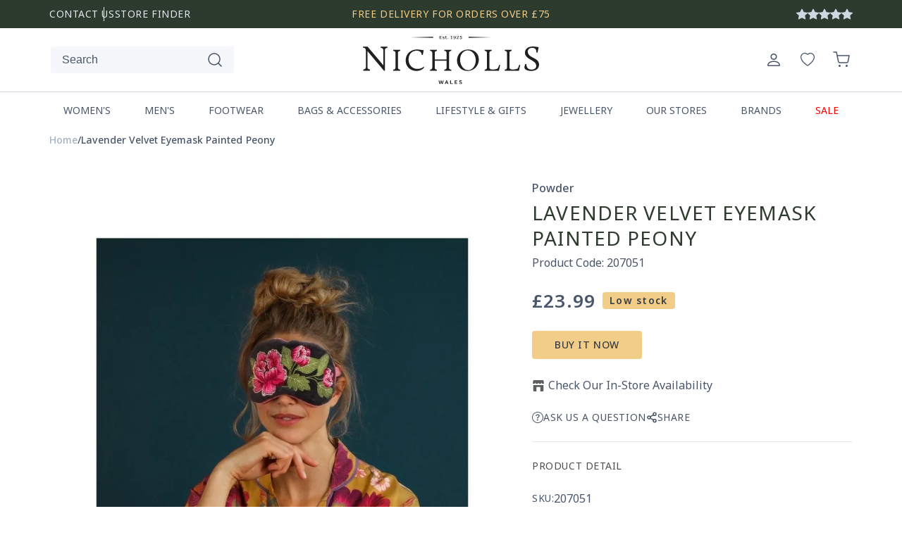

--- FILE ---
content_type: text/html; charset=utf-8
request_url: https://www.nichollsonline.co.uk/products/powder-design-lavender-velvet-eyemask-painted-peony
body_size: 52432
content:
<!doctype html>
<html class="no-js" lang="en">
  <head>
    <script>
      window.dataLayer = window.dataLayer || [];
    </script>
    <!-- Google Tag Manager -->
    <script>
      (function(w,d,s,l,i){w[l]=w[l]||[];w[l].push({'gtm.start':
      new Date().getTime(),event:'gtm.js'});var f=d.getElementsByTagName(s)[0],
      j=d.createElement(s),dl=l!='dataLayer'?'&l='+l:'';j.async=true;j.src=
      'https://www.googletagmanager.com/gtm.js?id='+i+dl;f.parentNode.insertBefore(j,f);
      })(window,document,'script','dataLayer','GTM-NVF9NN6');
    </script>

    <script async src="https://www.googletagmanager.com/gtag/js?id=TAG_ID"></script>

    <script>
      window.dataLayer = window.dataLayer || [];

      function gtag(){dataLayer.push(arguments);}

      gtag('js', new Date());

      gtag('config', 'TAG_ID');
    </script>
    <!-- End Google Tag Manager -->
    <meta charset="utf-8">
    <meta http-equiv="X-UA-Compatible" content="IE=edge">
    <meta name="viewport" content="width=device-width,initial-scale=1">
    <meta name="theme-color" content="">
    <link rel="canonical" href="https://www.nichollsonline.co.uk/products/powder-design-lavender-velvet-eyemask-painted-peony"><link rel="preconnect" href="https://fonts.shopifycdn.com" crossorigin><title>
      Lavender Velvet Eyemask Painted Peony
 &ndash; Nicholls</title>

    
      <meta name="description" content="Upgrade your sleep with this beautiful lavender eye mask featuring a painted peony design. Comes with a matching velvet pouch to keep it safe when you’re travelling. Comes with a velvet pouch for safe keeping Painted Peony Design Handmade in India Size: 10 x 20 cm  Material: 100% Polyester Velvet Product code: LEM12">
    

    

<meta property="og:site_name" content="Nicholls">
<meta property="og:url" content="https://www.nichollsonline.co.uk/products/powder-design-lavender-velvet-eyemask-painted-peony">
<meta property="og:title" content="Lavender Velvet Eyemask Painted Peony">
<meta property="og:type" content="product">
<meta property="og:description" content="Upgrade your sleep with this beautiful lavender eye mask featuring a painted peony design. Comes with a matching velvet pouch to keep it safe when you’re travelling. Comes with a velvet pouch for safe keeping Painted Peony Design Handmade in India Size: 10 x 20 cm  Material: 100% Polyester Velvet Product code: LEM12"><meta property="og:image" content="http://www.nichollsonline.co.uk/cdn/shop/products/1660811627-17894900.jpg?v=1706590764">
  <meta property="og:image:secure_url" content="https://www.nichollsonline.co.uk/cdn/shop/products/1660811627-17894900.jpg?v=1706590764">
  <meta property="og:image:width" content="1000">
  <meta property="og:image:height" content="1251"><meta property="og:price:amount" content="23.99">
  <meta property="og:price:currency" content="GBP"><meta name="twitter:card" content="summary_large_image">
<meta name="twitter:title" content="Lavender Velvet Eyemask Painted Peony">
<meta name="twitter:description" content="Upgrade your sleep with this beautiful lavender eye mask featuring a painted peony design. Comes with a matching velvet pouch to keep it safe when you’re travelling. Comes with a velvet pouch for safe keeping Painted Peony Design Handmade in India Size: 10 x 20 cm  Material: 100% Polyester Velvet Product code: LEM12">


    <script src="//www.nichollsonline.co.uk/cdn/shop/t/27/assets/jquery-3.5.1.min.js?v=51344158406751901011747984416"></script>
    <script src="//www.nichollsonline.co.uk/cdn/shop/t/27/assets/swiper-bundle.min.js?v=124041038158981687061747984416"></script>
    <script src="//www.nichollsonline.co.uk/cdn/shop/t/27/assets/owl.carousel.min.js?v=28449041236628714081747984416"></script>
    <script src="//www.nichollsonline.co.uk/cdn/shop/t/27/assets/slick.min.js?v=78403228708673780251747984416"></script>
    <script src="//www.nichollsonline.co.uk/cdn/shop/t/27/assets/constants.js?v=17748688612160318951747984416" defer="defer"></script>
    <script src="//www.nichollsonline.co.uk/cdn/shop/t/27/assets/pubsub.js?v=62018018568598906421747984416" defer="defer"></script>
    <script src="//www.nichollsonline.co.uk/cdn/shop/t/27/assets/global.js?v=45808254409851732591747984416" defer="defer"></script>
    <script src="//www.nichollsonline.co.uk/cdn/shop/t/27/assets/lazysizes.min.js?v=60606839967147476851747984416" async="async"></script>
    <script src="//www.nichollsonline.co.uk/cdn/shop/t/27/assets/lightbox.js?v=13114633502622315241747984416" defer="defer"></script>
    <script src="//www.nichollsonline.co.uk/cdn/shop/t/27/assets/custom.js?v=150751096889593492411747984416" defer="defer"></script><script src="//www.nichollsonline.co.uk/cdn/shop/t/27/assets/animations.js?v=23502957359458384401747984416" defer="defer"></script><script>window.performance && window.performance.mark && window.performance.mark('shopify.content_for_header.start');</script><meta name="google-site-verification" content="PFI6Pz3AdpZ6gSnM3uIQ36LQZUE1OokGd2btN390Li8">
<meta name="facebook-domain-verification" content="2ioh8a3w9h2yqzma1bbb02faz69yt8">
<meta id="shopify-digital-wallet" name="shopify-digital-wallet" content="/81046798623/digital_wallets/dialog">
<meta name="shopify-checkout-api-token" content="ec96b904da9bcab241764561d4e48e09">
<meta id="in-context-paypal-metadata" data-shop-id="81046798623" data-venmo-supported="false" data-environment="production" data-locale="en_US" data-paypal-v4="true" data-currency="GBP">
<link rel="alternate" type="application/json+oembed" href="https://www.nichollsonline.co.uk/products/powder-design-lavender-velvet-eyemask-painted-peony.oembed">
<script async="async" src="/checkouts/internal/preloads.js?locale=en-GB"></script>
<link rel="preconnect" href="https://shop.app" crossorigin="anonymous">
<script async="async" src="https://shop.app/checkouts/internal/preloads.js?locale=en-GB&shop_id=81046798623" crossorigin="anonymous"></script>
<script id="apple-pay-shop-capabilities" type="application/json">{"shopId":81046798623,"countryCode":"GB","currencyCode":"GBP","merchantCapabilities":["supports3DS"],"merchantId":"gid:\/\/shopify\/Shop\/81046798623","merchantName":"Nicholls","requiredBillingContactFields":["postalAddress","email","phone"],"requiredShippingContactFields":["postalAddress","email","phone"],"shippingType":"shipping","supportedNetworks":["visa","maestro","masterCard","amex","discover","elo"],"total":{"type":"pending","label":"Nicholls","amount":"1.00"},"shopifyPaymentsEnabled":true,"supportsSubscriptions":true}</script>
<script id="shopify-features" type="application/json">{"accessToken":"ec96b904da9bcab241764561d4e48e09","betas":["rich-media-storefront-analytics"],"domain":"www.nichollsonline.co.uk","predictiveSearch":true,"shopId":81046798623,"locale":"en"}</script>
<script>var Shopify = Shopify || {};
Shopify.shop = "d68956-3.myshopify.com";
Shopify.locale = "en";
Shopify.currency = {"active":"GBP","rate":"1.0"};
Shopify.country = "GB";
Shopify.theme = {"name":"Try product inventory","id":177130766712,"schema_name":"Dawn","schema_version":"11.0.0","theme_store_id":887,"role":"main"};
Shopify.theme.handle = "null";
Shopify.theme.style = {"id":null,"handle":null};
Shopify.cdnHost = "www.nichollsonline.co.uk/cdn";
Shopify.routes = Shopify.routes || {};
Shopify.routes.root = "/";</script>
<script type="module">!function(o){(o.Shopify=o.Shopify||{}).modules=!0}(window);</script>
<script>!function(o){function n(){var o=[];function n(){o.push(Array.prototype.slice.apply(arguments))}return n.q=o,n}var t=o.Shopify=o.Shopify||{};t.loadFeatures=n(),t.autoloadFeatures=n()}(window);</script>
<script>
  window.ShopifyPay = window.ShopifyPay || {};
  window.ShopifyPay.apiHost = "shop.app\/pay";
  window.ShopifyPay.redirectState = null;
</script>
<script id="shop-js-analytics" type="application/json">{"pageType":"product"}</script>
<script defer="defer" async type="module" src="//www.nichollsonline.co.uk/cdn/shopifycloud/shop-js/modules/v2/client.init-shop-cart-sync_BT-GjEfc.en.esm.js"></script>
<script defer="defer" async type="module" src="//www.nichollsonline.co.uk/cdn/shopifycloud/shop-js/modules/v2/chunk.common_D58fp_Oc.esm.js"></script>
<script defer="defer" async type="module" src="//www.nichollsonline.co.uk/cdn/shopifycloud/shop-js/modules/v2/chunk.modal_xMitdFEc.esm.js"></script>
<script type="module">
  await import("//www.nichollsonline.co.uk/cdn/shopifycloud/shop-js/modules/v2/client.init-shop-cart-sync_BT-GjEfc.en.esm.js");
await import("//www.nichollsonline.co.uk/cdn/shopifycloud/shop-js/modules/v2/chunk.common_D58fp_Oc.esm.js");
await import("//www.nichollsonline.co.uk/cdn/shopifycloud/shop-js/modules/v2/chunk.modal_xMitdFEc.esm.js");

  window.Shopify.SignInWithShop?.initShopCartSync?.({"fedCMEnabled":true,"windoidEnabled":true});

</script>
<script>
  window.Shopify = window.Shopify || {};
  if (!window.Shopify.featureAssets) window.Shopify.featureAssets = {};
  window.Shopify.featureAssets['shop-js'] = {"shop-cart-sync":["modules/v2/client.shop-cart-sync_DZOKe7Ll.en.esm.js","modules/v2/chunk.common_D58fp_Oc.esm.js","modules/v2/chunk.modal_xMitdFEc.esm.js"],"init-fed-cm":["modules/v2/client.init-fed-cm_B6oLuCjv.en.esm.js","modules/v2/chunk.common_D58fp_Oc.esm.js","modules/v2/chunk.modal_xMitdFEc.esm.js"],"shop-cash-offers":["modules/v2/client.shop-cash-offers_D2sdYoxE.en.esm.js","modules/v2/chunk.common_D58fp_Oc.esm.js","modules/v2/chunk.modal_xMitdFEc.esm.js"],"shop-login-button":["modules/v2/client.shop-login-button_QeVjl5Y3.en.esm.js","modules/v2/chunk.common_D58fp_Oc.esm.js","modules/v2/chunk.modal_xMitdFEc.esm.js"],"pay-button":["modules/v2/client.pay-button_DXTOsIq6.en.esm.js","modules/v2/chunk.common_D58fp_Oc.esm.js","modules/v2/chunk.modal_xMitdFEc.esm.js"],"shop-button":["modules/v2/client.shop-button_DQZHx9pm.en.esm.js","modules/v2/chunk.common_D58fp_Oc.esm.js","modules/v2/chunk.modal_xMitdFEc.esm.js"],"avatar":["modules/v2/client.avatar_BTnouDA3.en.esm.js"],"init-windoid":["modules/v2/client.init-windoid_CR1B-cfM.en.esm.js","modules/v2/chunk.common_D58fp_Oc.esm.js","modules/v2/chunk.modal_xMitdFEc.esm.js"],"init-shop-for-new-customer-accounts":["modules/v2/client.init-shop-for-new-customer-accounts_C_vY_xzh.en.esm.js","modules/v2/client.shop-login-button_QeVjl5Y3.en.esm.js","modules/v2/chunk.common_D58fp_Oc.esm.js","modules/v2/chunk.modal_xMitdFEc.esm.js"],"init-shop-email-lookup-coordinator":["modules/v2/client.init-shop-email-lookup-coordinator_BI7n9ZSv.en.esm.js","modules/v2/chunk.common_D58fp_Oc.esm.js","modules/v2/chunk.modal_xMitdFEc.esm.js"],"init-shop-cart-sync":["modules/v2/client.init-shop-cart-sync_BT-GjEfc.en.esm.js","modules/v2/chunk.common_D58fp_Oc.esm.js","modules/v2/chunk.modal_xMitdFEc.esm.js"],"shop-toast-manager":["modules/v2/client.shop-toast-manager_DiYdP3xc.en.esm.js","modules/v2/chunk.common_D58fp_Oc.esm.js","modules/v2/chunk.modal_xMitdFEc.esm.js"],"init-customer-accounts":["modules/v2/client.init-customer-accounts_D9ZNqS-Q.en.esm.js","modules/v2/client.shop-login-button_QeVjl5Y3.en.esm.js","modules/v2/chunk.common_D58fp_Oc.esm.js","modules/v2/chunk.modal_xMitdFEc.esm.js"],"init-customer-accounts-sign-up":["modules/v2/client.init-customer-accounts-sign-up_iGw4briv.en.esm.js","modules/v2/client.shop-login-button_QeVjl5Y3.en.esm.js","modules/v2/chunk.common_D58fp_Oc.esm.js","modules/v2/chunk.modal_xMitdFEc.esm.js"],"shop-follow-button":["modules/v2/client.shop-follow-button_CqMgW2wH.en.esm.js","modules/v2/chunk.common_D58fp_Oc.esm.js","modules/v2/chunk.modal_xMitdFEc.esm.js"],"checkout-modal":["modules/v2/client.checkout-modal_xHeaAweL.en.esm.js","modules/v2/chunk.common_D58fp_Oc.esm.js","modules/v2/chunk.modal_xMitdFEc.esm.js"],"shop-login":["modules/v2/client.shop-login_D91U-Q7h.en.esm.js","modules/v2/chunk.common_D58fp_Oc.esm.js","modules/v2/chunk.modal_xMitdFEc.esm.js"],"lead-capture":["modules/v2/client.lead-capture_BJmE1dJe.en.esm.js","modules/v2/chunk.common_D58fp_Oc.esm.js","modules/v2/chunk.modal_xMitdFEc.esm.js"],"payment-terms":["modules/v2/client.payment-terms_Ci9AEqFq.en.esm.js","modules/v2/chunk.common_D58fp_Oc.esm.js","modules/v2/chunk.modal_xMitdFEc.esm.js"]};
</script>
<script id="__st">var __st={"a":81046798623,"offset":0,"reqid":"b742e4fd-ebc4-4a89-bd28-463cedc85f2c-1769307951","pageurl":"www.nichollsonline.co.uk\/products\/powder-design-lavender-velvet-eyemask-painted-peony","u":"6e68224183f8","p":"product","rtyp":"product","rid":8799878054175};</script>
<script>window.ShopifyPaypalV4VisibilityTracking = true;</script>
<script id="captcha-bootstrap">!function(){'use strict';const t='contact',e='account',n='new_comment',o=[[t,t],['blogs',n],['comments',n],[t,'customer']],c=[[e,'customer_login'],[e,'guest_login'],[e,'recover_customer_password'],[e,'create_customer']],r=t=>t.map((([t,e])=>`form[action*='/${t}']:not([data-nocaptcha='true']) input[name='form_type'][value='${e}']`)).join(','),a=t=>()=>t?[...document.querySelectorAll(t)].map((t=>t.form)):[];function s(){const t=[...o],e=r(t);return a(e)}const i='password',u='form_key',d=['recaptcha-v3-token','g-recaptcha-response','h-captcha-response',i],f=()=>{try{return window.sessionStorage}catch{return}},m='__shopify_v',_=t=>t.elements[u];function p(t,e,n=!1){try{const o=window.sessionStorage,c=JSON.parse(o.getItem(e)),{data:r}=function(t){const{data:e,action:n}=t;return t[m]||n?{data:e,action:n}:{data:t,action:n}}(c);for(const[e,n]of Object.entries(r))t.elements[e]&&(t.elements[e].value=n);n&&o.removeItem(e)}catch(o){console.error('form repopulation failed',{error:o})}}const l='form_type',E='cptcha';function T(t){t.dataset[E]=!0}const w=window,h=w.document,L='Shopify',v='ce_forms',y='captcha';let A=!1;((t,e)=>{const n=(g='f06e6c50-85a8-45c8-87d0-21a2b65856fe',I='https://cdn.shopify.com/shopifycloud/storefront-forms-hcaptcha/ce_storefront_forms_captcha_hcaptcha.v1.5.2.iife.js',D={infoText:'Protected by hCaptcha',privacyText:'Privacy',termsText:'Terms'},(t,e,n)=>{const o=w[L][v],c=o.bindForm;if(c)return c(t,g,e,D).then(n);var r;o.q.push([[t,g,e,D],n]),r=I,A||(h.body.append(Object.assign(h.createElement('script'),{id:'captcha-provider',async:!0,src:r})),A=!0)});var g,I,D;w[L]=w[L]||{},w[L][v]=w[L][v]||{},w[L][v].q=[],w[L][y]=w[L][y]||{},w[L][y].protect=function(t,e){n(t,void 0,e),T(t)},Object.freeze(w[L][y]),function(t,e,n,w,h,L){const[v,y,A,g]=function(t,e,n){const i=e?o:[],u=t?c:[],d=[...i,...u],f=r(d),m=r(i),_=r(d.filter((([t,e])=>n.includes(e))));return[a(f),a(m),a(_),s()]}(w,h,L),I=t=>{const e=t.target;return e instanceof HTMLFormElement?e:e&&e.form},D=t=>v().includes(t);t.addEventListener('submit',(t=>{const e=I(t);if(!e)return;const n=D(e)&&!e.dataset.hcaptchaBound&&!e.dataset.recaptchaBound,o=_(e),c=g().includes(e)&&(!o||!o.value);(n||c)&&t.preventDefault(),c&&!n&&(function(t){try{if(!f())return;!function(t){const e=f();if(!e)return;const n=_(t);if(!n)return;const o=n.value;o&&e.removeItem(o)}(t);const e=Array.from(Array(32),(()=>Math.random().toString(36)[2])).join('');!function(t,e){_(t)||t.append(Object.assign(document.createElement('input'),{type:'hidden',name:u})),t.elements[u].value=e}(t,e),function(t,e){const n=f();if(!n)return;const o=[...t.querySelectorAll(`input[type='${i}']`)].map((({name:t})=>t)),c=[...d,...o],r={};for(const[a,s]of new FormData(t).entries())c.includes(a)||(r[a]=s);n.setItem(e,JSON.stringify({[m]:1,action:t.action,data:r}))}(t,e)}catch(e){console.error('failed to persist form',e)}}(e),e.submit())}));const S=(t,e)=>{t&&!t.dataset[E]&&(n(t,e.some((e=>e===t))),T(t))};for(const o of['focusin','change'])t.addEventListener(o,(t=>{const e=I(t);D(e)&&S(e,y())}));const B=e.get('form_key'),M=e.get(l),P=B&&M;t.addEventListener('DOMContentLoaded',(()=>{const t=y();if(P)for(const e of t)e.elements[l].value===M&&p(e,B);[...new Set([...A(),...v().filter((t=>'true'===t.dataset.shopifyCaptcha))])].forEach((e=>S(e,t)))}))}(h,new URLSearchParams(w.location.search),n,t,e,['guest_login'])})(!0,!0)}();</script>
<script integrity="sha256-4kQ18oKyAcykRKYeNunJcIwy7WH5gtpwJnB7kiuLZ1E=" data-source-attribution="shopify.loadfeatures" defer="defer" src="//www.nichollsonline.co.uk/cdn/shopifycloud/storefront/assets/storefront/load_feature-a0a9edcb.js" crossorigin="anonymous"></script>
<script crossorigin="anonymous" defer="defer" src="//www.nichollsonline.co.uk/cdn/shopifycloud/storefront/assets/shopify_pay/storefront-65b4c6d7.js?v=20250812"></script>
<script data-source-attribution="shopify.dynamic_checkout.dynamic.init">var Shopify=Shopify||{};Shopify.PaymentButton=Shopify.PaymentButton||{isStorefrontPortableWallets:!0,init:function(){window.Shopify.PaymentButton.init=function(){};var t=document.createElement("script");t.src="https://www.nichollsonline.co.uk/cdn/shopifycloud/portable-wallets/latest/portable-wallets.en.js",t.type="module",document.head.appendChild(t)}};
</script>
<script data-source-attribution="shopify.dynamic_checkout.buyer_consent">
  function portableWalletsHideBuyerConsent(e){var t=document.getElementById("shopify-buyer-consent"),n=document.getElementById("shopify-subscription-policy-button");t&&n&&(t.classList.add("hidden"),t.setAttribute("aria-hidden","true"),n.removeEventListener("click",e))}function portableWalletsShowBuyerConsent(e){var t=document.getElementById("shopify-buyer-consent"),n=document.getElementById("shopify-subscription-policy-button");t&&n&&(t.classList.remove("hidden"),t.removeAttribute("aria-hidden"),n.addEventListener("click",e))}window.Shopify?.PaymentButton&&(window.Shopify.PaymentButton.hideBuyerConsent=portableWalletsHideBuyerConsent,window.Shopify.PaymentButton.showBuyerConsent=portableWalletsShowBuyerConsent);
</script>
<script data-source-attribution="shopify.dynamic_checkout.cart.bootstrap">document.addEventListener("DOMContentLoaded",(function(){function t(){return document.querySelector("shopify-accelerated-checkout-cart, shopify-accelerated-checkout")}if(t())Shopify.PaymentButton.init();else{new MutationObserver((function(e,n){t()&&(Shopify.PaymentButton.init(),n.disconnect())})).observe(document.body,{childList:!0,subtree:!0})}}));
</script>
<link id="shopify-accelerated-checkout-styles" rel="stylesheet" media="screen" href="https://www.nichollsonline.co.uk/cdn/shopifycloud/portable-wallets/latest/accelerated-checkout-backwards-compat.css" crossorigin="anonymous">
<style id="shopify-accelerated-checkout-cart">
        #shopify-buyer-consent {
  margin-top: 1em;
  display: inline-block;
  width: 100%;
}

#shopify-buyer-consent.hidden {
  display: none;
}

#shopify-subscription-policy-button {
  background: none;
  border: none;
  padding: 0;
  text-decoration: underline;
  font-size: inherit;
  cursor: pointer;
}

#shopify-subscription-policy-button::before {
  box-shadow: none;
}

      </style>
<script id="sections-script" data-sections="header" defer="defer" src="//www.nichollsonline.co.uk/cdn/shop/t/27/compiled_assets/scripts.js?v=24067"></script>
<script>window.performance && window.performance.mark && window.performance.mark('shopify.content_for_header.end');</script>


    <style data-shopify>
                  @font-face {
  font-family: Roboto;
  font-weight: 400;
  font-style: normal;
  font-display: swap;
  src: url("//www.nichollsonline.co.uk/cdn/fonts/roboto/roboto_n4.2019d890f07b1852f56ce63ba45b2db45d852cba.woff2") format("woff2"),
       url("//www.nichollsonline.co.uk/cdn/fonts/roboto/roboto_n4.238690e0007583582327135619c5f7971652fa9d.woff") format("woff");
}

                  @font-face {
  font-family: Roboto;
  font-weight: 700;
  font-style: normal;
  font-display: swap;
  src: url("//www.nichollsonline.co.uk/cdn/fonts/roboto/roboto_n7.f38007a10afbbde8976c4056bfe890710d51dec2.woff2") format("woff2"),
       url("//www.nichollsonline.co.uk/cdn/fonts/roboto/roboto_n7.94bfdd3e80c7be00e128703d245c207769d763f9.woff") format("woff");
}

                  @font-face {
  font-family: Roboto;
  font-weight: 400;
  font-style: italic;
  font-display: swap;
  src: url("//www.nichollsonline.co.uk/cdn/fonts/roboto/roboto_i4.57ce898ccda22ee84f49e6b57ae302250655e2d4.woff2") format("woff2"),
       url("//www.nichollsonline.co.uk/cdn/fonts/roboto/roboto_i4.b21f3bd061cbcb83b824ae8c7671a82587b264bf.woff") format("woff");
}

                  @font-face {
  font-family: Roboto;
  font-weight: 700;
  font-style: italic;
  font-display: swap;
  src: url("//www.nichollsonline.co.uk/cdn/fonts/roboto/roboto_i7.7ccaf9410746f2c53340607c42c43f90a9005937.woff2") format("woff2"),
       url("//www.nichollsonline.co.uk/cdn/fonts/roboto/roboto_i7.49ec21cdd7148292bffea74c62c0df6e93551516.woff") format("woff");
}

                  @font-face {
  font-family: Roboto;
  font-weight: 400;
  font-style: normal;
  font-display: swap;
  src: url("//www.nichollsonline.co.uk/cdn/fonts/roboto/roboto_n4.2019d890f07b1852f56ce63ba45b2db45d852cba.woff2") format("woff2"),
       url("//www.nichollsonline.co.uk/cdn/fonts/roboto/roboto_n4.238690e0007583582327135619c5f7971652fa9d.woff") format("woff");
}


                  
                    :root,
                    .color-background-1 {
                      --color-background: 255,255,255;
                    
                      --gradient-background: #ffffff;
                    
                    --color-foreground: 18,18,18;
                    --color-shadow: 45,58,46;
                    --color-button: 45,58,46;
                    --color-button-text: 255,255,255;
                    --color-secondary-button: 255,255,255;
                    --color-secondary-button-text: 255,255,255;
                    --color-link: 255,255,255;
                    --color-badge-foreground: 18,18,18;
                    --color-badge-background: 255,255,255;
                    --color-badge-border: 18,18,18;
                    --payment-terms-background-color: rgb(255 255 255);
                  }
                  
                    
                    .color-background-2 {
                      --color-background: 243,243,243;
                    
                      --gradient-background: #f3f3f3;
                    
                    --color-foreground: 18,18,18;
                    --color-shadow: 18,18,18;
                    --color-button: 18,18,18;
                    --color-button-text: 243,243,243;
                    --color-secondary-button: 243,243,243;
                    --color-secondary-button-text: 18,18,18;
                    --color-link: 18,18,18;
                    --color-badge-foreground: 18,18,18;
                    --color-badge-background: 243,243,243;
                    --color-badge-border: 18,18,18;
                    --payment-terms-background-color: rgb(243 243 243);
                  }
                  
                    
                    .color-inverse {
                      --color-background: 164,176,195;
                    
                      --gradient-background: #a4b0c3;
                    
                    --color-foreground: 255,255,255;
                    --color-shadow: 18,18,18;
                    --color-button: 255,255,255;
                    --color-button-text: 0,0,0;
                    --color-secondary-button: 164,176,195;
                    --color-secondary-button-text: 255,255,255;
                    --color-link: 255,255,255;
                    --color-badge-foreground: 255,255,255;
                    --color-badge-background: 164,176,195;
                    --color-badge-border: 255,255,255;
                    --payment-terms-background-color: rgb(164 176 195);
                  }
                  
                    
                    .color-accent-1 {
                      --color-background: 18,18,18;
                    
                      --gradient-background: #121212;
                    
                    --color-foreground: 255,255,255;
                    --color-shadow: 18,18,18;
                    --color-button: 255,255,255;
                    --color-button-text: 18,18,18;
                    --color-secondary-button: 18,18,18;
                    --color-secondary-button-text: 255,255,255;
                    --color-link: 255,255,255;
                    --color-badge-foreground: 255,255,255;
                    --color-badge-background: 18,18,18;
                    --color-badge-border: 255,255,255;
                    --payment-terms-background-color: rgb(18 18 18);
                  }
                  
                    
                    .color-accent-2 {
                      --color-background: 45,58,46;
                    
                      --gradient-background: #2d3a2e;
                    
                    --color-foreground: 245,247,250;
                    --color-shadow: 18,18,18;
                    --color-button: 255,255,255;
                    --color-button-text: 242,205,136;
                    --color-secondary-button: 45,58,46;
                    --color-secondary-button-text: 255,255,255;
                    --color-link: 255,255,255;
                    --color-badge-foreground: 245,247,250;
                    --color-badge-background: 45,58,46;
                    --color-badge-border: 245,247,250;
                    --payment-terms-background-color: rgb(45 58 46);
                  }
                  
                    
                    .color-scheme-5e215dc0-7338-4ff4-84ca-999a60f4f0e8 {
                      --color-background: 97,64,81;
                    
                      --gradient-background: #614051;
                    
                    --color-foreground: 240,236,230;
                    --color-shadow: 240,236,230;
                    --color-button: 240,236,230;
                    --color-button-text: 240,236,230;
                    --color-secondary-button: 97,64,81;
                    --color-secondary-button-text: 255,255,255;
                    --color-link: 255,255,255;
                    --color-badge-foreground: 240,236,230;
                    --color-badge-background: 97,64,81;
                    --color-badge-border: 240,236,230;
                    --payment-terms-background-color: rgb(97 64 81);
                  }
                  

                  body, .color-background-1, .color-background-2, .color-inverse, .color-accent-1, .color-accent-2, .color-scheme-5e215dc0-7338-4ff4-84ca-999a60f4f0e8 {
                    color: var(--neutrals-gray-900, #495669);
                    background-color: rgb(var(--color-background));
                  }

                  :root {
                    --font-body-family: "Noto Sans", sans-serif;
                    --font-body-style: normal;
                    --font-body-weight: 400;
                    --font-body-weight-bold: 700;

                    --font-heading-family: "Noto Sans", sans-serif;
                    --font-heading-style: normal;
                    --font-heading-weight: 400;

                    --font-body-scale: 1.0;
                    --font-heading-scale: 1.0;

                    --media-padding: px;
                    --media-border-opacity: 0.05;
                    --media-border-width: 1px;
                    --media-radius: 0px;
                    --media-shadow-opacity: 0.0;
                    --media-shadow-horizontal-offset: 0px;
                    --media-shadow-vertical-offset: 4px;
                    --media-shadow-blur-radius: 5px;
                    --media-shadow-visible: 0;

                    --page-width: 120rem;
                    --page-width-margin: 0rem;

                    --product-card-image-padding: 0.0rem;
                    --product-card-corner-radius: 0.0rem;
                    --product-card-text-alignment: left;
                    --product-card-border-width: 0.0rem;
                    --product-card-border-opacity: 0.1;
                    --product-card-shadow-opacity: 0.0;
                    --product-card-shadow-visible: 0;
                    --product-card-shadow-horizontal-offset: 0.0rem;
                    --product-card-shadow-vertical-offset: 0.4rem;
                    --product-card-shadow-blur-radius: 0.5rem;

                    --collection-card-image-padding: 0.0rem;
                    --collection-card-corner-radius: 0.0rem;
                    --collection-card-text-alignment: left;
                    --collection-card-border-width: 0.0rem;
                    --collection-card-border-opacity: 0.1;
                    --collection-card-shadow-opacity: 0.0;
                    --collection-card-shadow-visible: 0;
                    --collection-card-shadow-horizontal-offset: 0.0rem;
                    --collection-card-shadow-vertical-offset: 0.4rem;
                    --collection-card-shadow-blur-radius: 0.5rem;

                    --blog-card-image-padding: 0.0rem;
                    --blog-card-corner-radius: 0.0rem;
                    --blog-card-text-alignment: left;
                    --blog-card-border-width: 0.0rem;
                    --blog-card-border-opacity: 0.1;
                    --blog-card-shadow-opacity: 0.0;
                    --blog-card-shadow-visible: 0;
                    --blog-card-shadow-horizontal-offset: 0.0rem;
                    --blog-card-shadow-vertical-offset: 0.4rem;
                    --blog-card-shadow-blur-radius: 0.5rem;

                    --badge-corner-radius: 0.4rem;

                    --popup-border-width: 1px;
                    --popup-border-opacity: 0.1;
                    --popup-corner-radius: 0px;
                    --popup-shadow-opacity: 0.05;
                    --popup-shadow-horizontal-offset: 0px;
                    --popup-shadow-vertical-offset: 4px;
                    --popup-shadow-blur-radius: 5px;

                    --drawer-border-width: 1px;
                    --drawer-border-opacity: 0.1;
                    --drawer-shadow-opacity: 0.0;
                    --drawer-shadow-horizontal-offset: 0px;
                    --drawer-shadow-vertical-offset: 4px;
                    --drawer-shadow-blur-radius: 5px;

                    --spacing-sections-desktop: 0px;
                    --spacing-sections-mobile: 0px;

                    --grid-desktop-vertical-spacing: 24px;
                    --grid-desktop-horizontal-spacing: 24px;
                    --grid-mobile-vertical-spacing: 24px;
                    --grid-mobile-horizontal-spacing: 24px;

                    --text-boxes-border-opacity: 0.1;
                    --text-boxes-border-width: 0px;
                    --text-boxes-radius: 0px;
                    --text-boxes-shadow-opacity: 0.0;
                    --text-boxes-shadow-visible: 0;
                    --text-boxes-shadow-horizontal-offset: 0px;
                    --text-boxes-shadow-vertical-offset: 4px;
                    --text-boxes-shadow-blur-radius: 5px;

                    --buttons-radius: 4px;
                    --buttons-radius-outset: 5px;
                    --buttons-border-width: 1px;
                    --buttons-border-opacity: 1.0;
                    --buttons-shadow-opacity: 0.0;
                    --buttons-shadow-visible: 0;
                    --buttons-shadow-horizontal-offset: 0px;
                    --buttons-shadow-vertical-offset: 4px;
                    --buttons-shadow-blur-radius: 5px;
                    --buttons-border-offset: 0.3px;

                    --inputs-radius: 4px;
                    --inputs-border-width: 1px;
                    --inputs-border-opacity: 0.55;
                    --inputs-shadow-opacity: 0.0;
                    --inputs-shadow-horizontal-offset: 0px;
                    --inputs-margin-offset: 0px;
                    --inputs-shadow-vertical-offset: 4px;
                    --inputs-shadow-blur-radius: 5px;
                    --inputs-radius-outset: 5px;

                    --variant-pills-radius: 4px;
                    --variant-pills-border-width: 1px;
                    --variant-pills-border-opacity: 0.55;
                    --variant-pills-shadow-opacity: 0.0;
                    --variant-pills-shadow-horizontal-offset: 0px;
                    --variant-pills-shadow-vertical-offset: 4px;
                    --variant-pills-shadow-blur-radius: 5px;
                  }

                  *,
                  *::before,
                  *::after {
                    box-sizing: inherit;
                  }

                  html {
                    box-sizing: border-box;
                    font-size: calc(var(--font-body-scale) * 62.5%);
                    height: 100%;
                  }

                  body {
                    display: grid;
                    grid-template-rows: auto auto 1fr auto;
                    grid-template-columns: 100%;
                    min-height: 100%;
                    margin: 0;
                    font-family: var(--font-body-family);
                    font-size: 16px;
                    font-style: normal;
                    font-weight: 400;
                    line-height: 24px;
                  }
                  .banner-category img {
                    min-height: 700px;
                    max-height: 700px;
                  }


                  #MainContent div.shopify-section:nth-child(2){
                    background: #efeae4;
                  }

                  #MainContent div.shopify-section:nth-child(3) .feature-category h3{
                   display: none;
                  }
                  .slider.slider--everywhere .slider__slide {
                    min-height: 700px;
                  }

                  .section-nic-loyalty,
                  .section-nic-loyalty h2{
                    color: #fff!important;
                  }
                  .section-nic-loyalty path {
                    fill: #fff!important;
                  }

                  @media only screen and (min-width: 750px) {
                  p.body-large {
                    font-size: 24px;
                    line-height: 28px;
                    text-shadow: 1px 1px 3px rgba(0, 0, 0, 0.28);
                  }
                  h1.h2 {
                    font-size: 64px;
                    line-height: 64px;
                    text-shadow: 1px 1px 3px rgba(0, 0, 0, 0.28);
                  }
                  }

                  @media screen and (max-width: 750px) {

                  /* body .facets {
                    display: block!important;
                  } */
                    body .facets__form {
                      display: block;
                    }
                    body .product-count {
                      display: none;
                    }
                    .facet-filters {
                      margin-bottom: 30px;
                    }
                     .mobile-facets__open svg{
                       color:#000;
                     }
                    span.mobile-facets__open-label {
                color: #000;
            }
                    span.mobile-facets__open {
          align-items: center;
      }
                    .template-search__search{
                      margin-bottom:0;
                    }
                  }

                  @media screen and (min-width: 750px) {


                  .announcement-offer-top h6 {
                    white-space: nowrap;
                  }
                    body {
                      font-size: 1.6rem;
                    }
                  }
    </style>

    <link href="//www.nichollsonline.co.uk/cdn/shop/t/27/assets/swiper-bundle.min.css?v=145229719067008249241747984416" rel="stylesheet" type="text/css" media="all" />
    <link href="//www.nichollsonline.co.uk/cdn/shop/t/27/assets/owl.carousel.min.css?v=94263599992150780521747984416" rel="stylesheet" type="text/css" media="all" />
    <link href="//www.nichollsonline.co.uk/cdn/shop/t/27/assets/slick.css?v=183359580632782939831747984416" rel="stylesheet" type="text/css" media="all" />
    <link href="//www.nichollsonline.co.uk/cdn/shop/t/27/assets/base.css?v=13388939004790162031747984416" rel="stylesheet" type="text/css" media="all" />
    <link href="//www.nichollsonline.co.uk/cdn/shop/t/27/assets/lightbox.css?v=81357283303424981881747984416" rel="stylesheet" type="text/css" media="all" />
    <link href="//www.nichollsonline.co.uk/cdn/shop/t/27/assets/styleguide.css?v=91552959475304055061747984416" rel="stylesheet" type="text/css" media="all" />
    <link href="//www.nichollsonline.co.uk/cdn/shop/t/27/assets/custom.css?v=144507448321977643101747984416" rel="stylesheet" type="text/css" media="all" />
    <link href="//www.nichollsonline.co.uk/cdn/shop/t/27/assets/header.css?v=53516787522888913761747984416" rel="stylesheet" type="text/css" media="all" />
    <link href="//www.nichollsonline.co.uk/cdn/shop/t/27/assets/category-page.css?v=93099344385355210041747984416" rel="stylesheet" type="text/css" media="all" />
    <link href="//www.nichollsonline.co.uk/cdn/shop/t/27/assets/mini-cart.css?v=89791391577405797271747984416" rel="stylesheet" type="text/css" media="all" />
    <link href="//www.nichollsonline.co.uk/cdn/shop/t/27/assets/nic-search-dropdown.css?v=96263454060525371051747984416" rel="stylesheet" type="text/css" media="all" />
<link rel="preload" as="font" href="//www.nichollsonline.co.uk/cdn/fonts/roboto/roboto_n4.2019d890f07b1852f56ce63ba45b2db45d852cba.woff2" type="font/woff2" crossorigin><link rel="preload" as="font" href="//www.nichollsonline.co.uk/cdn/fonts/roboto/roboto_n4.2019d890f07b1852f56ce63ba45b2db45d852cba.woff2" type="font/woff2" crossorigin>
      <link rel="preconnect" href="https://fonts.googleapis.com">
      <link rel="preconnect" href="https://fonts.gstatic.com" crossorigin>
      <link href="https://fonts.googleapis.com/css2?family=Noto+Sans:wght@300;400;500;600;700&display=swap" rel="stylesheet">
    
<link
        rel="stylesheet"
        href="//www.nichollsonline.co.uk/cdn/shop/t/27/assets/component-predictive-search.css?v=7117460520165946831747984416"
        media="print"
        onload="this.media='all'"
      ><script>
      document.documentElement.className = document.documentElement.className.replace('no-js', 'js');
      if (Shopify.designMode) {
        document.documentElement.classList.add('shopify-design-mode');
      }
      document.dispatchEvent(new
        CustomEvent("swym:collections-loaded"));
    </script>
    

  <!-- BEGIN app block: shopify://apps/consentmo-gdpr/blocks/gdpr_cookie_consent/4fbe573f-a377-4fea-9801-3ee0858cae41 -->


<!-- END app block --><!-- BEGIN app block: shopify://apps/square-instagram-feed/blocks/app-embed/8c9f3786-8bb5-488d-a397-b1285ed978df --><link rel="preconnect" href="https://appsolve.io/" /><link rel="preconnect" href="https://cdn-sf.vitals.app/" /><script data-ver="58" id="vtlsAebData" class="notranslate">window.vtlsLiquidData = window.vtlsLiquidData || {};window.vtlsLiquidData.buildId = 56197;

window.vtlsLiquidData.apiHosts = {
	...window.vtlsLiquidData.apiHosts,
	"4": "https://insta-feed-gallery.sqa-api.com"
};
	window.vtlsLiquidData.moduleSettings = {
		...window.vtlsLiquidData.moduleSettings,
		48: {"469":true,"491":true,"588":true,"595":false,"603":"","605":"","606":"","781":true,"783":1,"876":0,"1076":true,"1105":0,"1198":false},
		
		47: {"392":"Check out our Instagram @nicholls_online","393":"","394":"grid","396":0,"397":12,"399":"000000","400":"000000","401":"454545","402":"Follow","403":3,"591":true,"861":"ffffff","862":"222222","918":true,"950":false,"961":0,"962":12,"963":4,"964":4,"965":2,"966":1,"967":12,"968":3,"969":4,"970":2,"971":1200,"972":false,"973":3,"974":4,"1000":"","1082":"{}"},
		
	}

window.vtlsLiquidData.shopThemeName = "Dawn";window.vtlsLiquidData.settingTranslation = {"47":{"392":{"en":"Check out our Instagram @nicholls_online"},"393":{"en":""},"402":{"en":"Follow"}}};window.vtlsLiquidData.shopSettings={};window.vtlsLiquidData.shopSettings.cartType="drawer";window.vtlsLiquidData.shopInfo={id:81046798623,domain:"www.nichollsonline.co.uk",shopifyDomain:"d68956-3.myshopify.com",primaryLocaleIsoCode: "en",defaultCurrency:"GBP",enabledCurrencies:["GBP"],moneyFormat:"£{{amount}}",moneyWithCurrencyFormat:"£{{amount}} GBP",appId:"4",appName:"Instagram Feed Gallery",};window.vtlsLiquidData.acceptedScopes = {};window.vtlsLiquidData.product = {"id": 8799878054175,"available": true,"title": "Lavender Velvet Eyemask Painted Peony","handle": "powder-design-lavender-velvet-eyemask-painted-peony","vendor": "Powder","type": "Women's Loungewear \u0026 Nightwear","tags": [],"description": "1","featured_image":{"src": "//www.nichollsonline.co.uk/cdn/shop/products/1660811627-17894900.jpg?v=1706590764","aspect_ratio": "0.7993605115907274"},"collectionIds": [668833153400,667488813432,667210842488,669248258424,472063115551],"variants": [{"id": 47192507711775,"title": "Default Title","option1": "Default Title","option2": null,"option3": null,"price": 2399,"compare_at_price": 2399,"available": true,"image":null,"featured_media_id":null,"is_preorderable":0}],"options": [{"name": "Title"}],"metafields": {"reviews": {}}};window.vtlsLiquidData.cacheKeys = [1768383421,1768384020,1768383421,1768384020,1768383421,1769303016,1768383421,1768383421 ];</script><script id="vtlsAebDynamicFunctions" class="notranslate">window.vtlsLiquidData = window.vtlsLiquidData || {};window.vtlsLiquidData.dynamicFunctions = ({$,vitalsGet,vitalsSet,VITALS_GET_$_DESCRIPTION,VITALS_GET_$_END_SECTION,VITALS_GET_$_ATC_FORM,VITALS_GET_$_ATC_BUTTON,submit_button,form_add_to_cart,cartItemVariantId,VITALS_EVENT_CART_UPDATED,VITALS_EVENT_DISCOUNTS_LOADED,VITALS_EVENT_PRICES_UPDATED,VITALS_EVENT_RENDER_CAROUSEL_STARS,VITALS_EVENT_RENDER_COLLECTION_STARS,VITALS_EVENT_SMART_BAR_RENDERED,VITALS_EVENT_SMART_BAR_CLOSED,VITALS_EVENT_TABS_RENDERED,VITALS_EVENT_VARIANT_CHANGED,VITALS_EVENT_ATC_BUTTON_FOUND,VITALS_IS_MOBILE,VITALS_PAGE_TYPE,VITALS_APPEND_CSS,VITALS_HOOK__CAN_EXECUTE_CHECKOUT,VITALS_HOOK__GET_CUSTOM_CHECKOUT_URL_PARAMETERS,VITALS_HOOK__GET_CUSTOM_VARIANT_SELECTOR,VITALS_HOOK__GET_IMAGES_DEFAULT_SIZE,VITALS_HOOK__ON_CLICK_CHECKOUT_BUTTON,VITALS_HOOK__DONT_ACCELERATE_CHECKOUT,VITALS_HOOK__ON_ATC_STAY_ON_THE_SAME_PAGE,VITALS_HOOK__CAN_EXECUTE_ATC,VITALS_FLAG__IGNORE_VARIANT_ID_FROM_URL,VITALS_FLAG__UPDATE_ATC_BUTTON_REFERENCE,VITALS_FLAG__UPDATE_CART_ON_CHECKOUT,VITALS_FLAG__USE_CAPTURE_FOR_ATC_BUTTON,VITALS_FLAG__USE_FIRST_ATC_SPAN_FOR_PRE_ORDER,VITALS_FLAG__USE_HTML_FOR_STICKY_ATC_BUTTON,VITALS_FLAG__STOP_EXECUTION,VITALS_FLAG__USE_CUSTOM_COLLECTION_FILTER_DROPDOWN,VITALS_FLAG__PRE_ORDER_START_WITH_OBSERVER,VITALS_FLAG__PRE_ORDER_OBSERVER_DELAY,VITALS_FLAG__ON_CHECKOUT_CLICK_USE_CAPTURE_EVENT,handle,}) => {return {"147": {"location":"form","locator":"after"},};};</script><script id="vtlsAebDocumentInjectors" class="notranslate">window.vtlsLiquidData = window.vtlsLiquidData || {};window.vtlsLiquidData.documentInjectors = ({$,vitalsGet,vitalsSet,VITALS_IS_MOBILE,VITALS_APPEND_CSS}) => {const documentInjectors = {};documentInjectors["12"]={};documentInjectors["12"]["d"]=[];documentInjectors["12"]["d"]["0"]={};documentInjectors["12"]["d"]["0"]["a"]=[];documentInjectors["12"]["d"]["0"]["s"]="form[action*=\"\/cart\/add\"]:visible:not([id*=\"product-form-installment\"]):not([id*=\"product-installment-form\"]):not(.vtls-exclude-atc-injector *)";documentInjectors["2"]={};documentInjectors["2"]["d"]=[];documentInjectors["2"]["d"]["0"]={};documentInjectors["2"]["d"]["0"]["a"]={"l":"before"};documentInjectors["2"]["d"]["0"]["s"]="footer.footer";documentInjectors["2"]["d"]["1"]={};documentInjectors["2"]["d"]["1"]["a"]={"l":"after"};documentInjectors["2"]["d"]["1"]["s"]="div.product";documentInjectors["11"]={};documentInjectors["11"]["d"]=[];documentInjectors["11"]["d"]["0"]={};documentInjectors["11"]["d"]["0"]["a"]={"ctx":"outside"};documentInjectors["11"]["d"]["0"]["s"]=".product-form__submit";documentInjectors["7"]={};documentInjectors["7"]["d"]=[];documentInjectors["7"]["d"]["0"]={};documentInjectors["7"]["d"]["0"]["a"]=null;documentInjectors["7"]["d"]["0"]["s"]=".footer";documentInjectors["1"]={};documentInjectors["1"]["d"]=[];documentInjectors["1"]["d"]["0"]={};documentInjectors["1"]["d"]["0"]["a"]=null;documentInjectors["1"]["d"]["0"]["s"]=".product-description.rte";return documentInjectors;};</script><script id="vtlsAebBundle" src="https://cdn-sf.vitals.app/assets/js/bundle-2b4fcbc5cbdf4e65b6c14b7c13a0232b.js" async></script>

<!-- END app block --><!-- BEGIN app block: shopify://apps/multi-location-inv/blocks/app-embed/982328e1-99f7-4a7e-8266-6aed71bf0021 -->


  
    <script src="https://cdn.shopify.com/extensions/019be161-3f1a-74f4-8ee1-1259a3f10fbc/inventory-info-theme-exrtensions-181/assets/common.bundle.js"></script>
  

<style>
  .iia-icon svg{height:18px;width:18px}.iia-disabled-button{pointer-events:none}.iia-hidden {display: none;}
</style>
<script>
      window.inventoryInfo = window.inventoryInfo || {};
      window.inventoryInfo.shop = window.inventoryInfo.shop || {};
      window.inventoryInfo.shop.shopifyDomain = 'd68956-3.myshopify.com';
      window.inventoryInfo.shop.locale = 'en';
      window.inventoryInfo.pageType = 'product';
      
        window.inventoryInfo.settings = {"onBoarding":{"theme":{"themeSelectionStep":{"complete":true,"data":{"themeId":"177130766712"}},"appBlockStep":{"complete":true},"productPageStep":{"complete":true,"skipped":true},"appEmbedStep":{"skipped":true}}},"drawer":true,"drawerLabel":"Check Our In-Store Availability","description":"","hiddenLocation":{"89509757215":true},"hideSoldOut":false,"productWidgetTemplate":"default","incomingStock":false,"showOnSoldOut":false,"threshold":true,"stockMessageRules":[{"operator":"<=","qty":0,"msg":"{{location-name}} - {{threshold-message}}","threshold":"Sold out","thresholdColor":"#d0021b","titleMsg":"<span class='iiaLocation' style='font-weight: normal; color: #000000'>Seaside Market</span> - <span class='iiaStockThreshold' style=color:#d0021b;>Sold out</span>"},{"operator":">=","qty":1,"msg":"{{location-name}} - <span class='iia-stock-threshold-low-stock'> {{qty}} Currently Available </span>","threshold":"Low stock","thresholdColor":"#f5a623","titleMsg":"City Centre Plaza - <span class='iia-stock-threshold-low-stock'> 10 Currently Available </span>"}],"uiEnabled":true,"css":".iia-stock-threshold-low-stock%20%7Bcolor%3A%23F5A623%7D","hideLocationDetails":true,"clickablePhone":true};
        
          window.inventoryInfo.locationSettings = {"details":[{"id":95769035039,"note":"18-19 Frogmore Street, NP7 5AH","note_locales":{}},{"id":95769002271,"note":"19-20 High Street, LD3 7AL","note_locales":{}},{"id":95768936735,"note":"19 High Street, NP8 1BD","note_locales":{}}]};
        
      
      
</script>


  
 

 


  <script> 
      window.inventoryInfo = window.inventoryInfo || {};
      window.inventoryInfo.product = window.inventoryInfo.product || {}
      window.inventoryInfo.product.title = "Lavender Velvet Eyemask Painted Peony";
      window.inventoryInfo.product.handle = "powder-design-lavender-velvet-eyemask-painted-peony";
      window.inventoryInfo.product.id = 8799878054175;
      window.inventoryInfo.product.selectedVairant = 47192507711775;
      window.inventoryInfo.product.defaultVariantOnly = true
      window.inventoryInfo.markets = window.inventoryInfo.markets || {};
      window.inventoryInfo.markets.isoCode = 'GB';
      window.inventoryInfo.product.variants = window.inventoryInfo.product.variants || []; 
      
          window.inventoryInfo.product.variants.push({id:47192507711775, 
                                                      title:"Default Title", 
                                                      available:true,
                                                      incoming: false,
                                                      incomingDate: null
                                                     });
      
       
    </script>

    


 
 
    
      <script src="https://cdn.shopify.com/extensions/019be161-3f1a-74f4-8ee1-1259a3f10fbc/inventory-info-theme-exrtensions-181/assets/main.bundle.js"></script>
    

<!-- END app block --><script src="https://cdn.shopify.com/extensions/019be9e8-7389-72d2-90ad-753cce315171/consentmo-gdpr-595/assets/consentmo_cookie_consent.js" type="text/javascript" defer="defer"></script>
<script src="https://cdn.shopify.com/extensions/6da6ffdd-cf2b-4a18-80e5-578ff81399ca/klarna-on-site-messaging-33/assets/index.js" type="text/javascript" defer="defer"></script>
<script src="https://cdn.shopify.com/extensions/019be000-45e5-7dd5-bf55-19547a0e17ba/cartbite-76/assets/cartbite-embed.js" type="text/javascript" defer="defer"></script>
<script src="https://cdn.shopify.com/extensions/019bb158-f4e7-725f-a600-ef9c348de641/theme-app-extension-245/assets/alireviews.min.js" type="text/javascript" defer="defer"></script>
<script src="https://cdn.shopify.com/extensions/019bb158-f4e7-725f-a600-ef9c348de641/theme-app-extension-245/assets/alireviews-star-rating.min.js" type="text/javascript" defer="defer"></script>
<link href="https://monorail-edge.shopifysvc.com" rel="dns-prefetch">
<script>(function(){if ("sendBeacon" in navigator && "performance" in window) {try {var session_token_from_headers = performance.getEntriesByType('navigation')[0].serverTiming.find(x => x.name == '_s').description;} catch {var session_token_from_headers = undefined;}var session_cookie_matches = document.cookie.match(/_shopify_s=([^;]*)/);var session_token_from_cookie = session_cookie_matches && session_cookie_matches.length === 2 ? session_cookie_matches[1] : "";var session_token = session_token_from_headers || session_token_from_cookie || "";function handle_abandonment_event(e) {var entries = performance.getEntries().filter(function(entry) {return /monorail-edge.shopifysvc.com/.test(entry.name);});if (!window.abandonment_tracked && entries.length === 0) {window.abandonment_tracked = true;var currentMs = Date.now();var navigation_start = performance.timing.navigationStart;var payload = {shop_id: 81046798623,url: window.location.href,navigation_start,duration: currentMs - navigation_start,session_token,page_type: "product"};window.navigator.sendBeacon("https://monorail-edge.shopifysvc.com/v1/produce", JSON.stringify({schema_id: "online_store_buyer_site_abandonment/1.1",payload: payload,metadata: {event_created_at_ms: currentMs,event_sent_at_ms: currentMs}}));}}window.addEventListener('pagehide', handle_abandonment_event);}}());</script>
<script id="web-pixels-manager-setup">(function e(e,d,r,n,o){if(void 0===o&&(o={}),!Boolean(null===(a=null===(i=window.Shopify)||void 0===i?void 0:i.analytics)||void 0===a?void 0:a.replayQueue)){var i,a;window.Shopify=window.Shopify||{};var t=window.Shopify;t.analytics=t.analytics||{};var s=t.analytics;s.replayQueue=[],s.publish=function(e,d,r){return s.replayQueue.push([e,d,r]),!0};try{self.performance.mark("wpm:start")}catch(e){}var l=function(){var e={modern:/Edge?\/(1{2}[4-9]|1[2-9]\d|[2-9]\d{2}|\d{4,})\.\d+(\.\d+|)|Firefox\/(1{2}[4-9]|1[2-9]\d|[2-9]\d{2}|\d{4,})\.\d+(\.\d+|)|Chrom(ium|e)\/(9{2}|\d{3,})\.\d+(\.\d+|)|(Maci|X1{2}).+ Version\/(15\.\d+|(1[6-9]|[2-9]\d|\d{3,})\.\d+)([,.]\d+|)( \(\w+\)|)( Mobile\/\w+|) Safari\/|Chrome.+OPR\/(9{2}|\d{3,})\.\d+\.\d+|(CPU[ +]OS|iPhone[ +]OS|CPU[ +]iPhone|CPU IPhone OS|CPU iPad OS)[ +]+(15[._]\d+|(1[6-9]|[2-9]\d|\d{3,})[._]\d+)([._]\d+|)|Android:?[ /-](13[3-9]|1[4-9]\d|[2-9]\d{2}|\d{4,})(\.\d+|)(\.\d+|)|Android.+Firefox\/(13[5-9]|1[4-9]\d|[2-9]\d{2}|\d{4,})\.\d+(\.\d+|)|Android.+Chrom(ium|e)\/(13[3-9]|1[4-9]\d|[2-9]\d{2}|\d{4,})\.\d+(\.\d+|)|SamsungBrowser\/([2-9]\d|\d{3,})\.\d+/,legacy:/Edge?\/(1[6-9]|[2-9]\d|\d{3,})\.\d+(\.\d+|)|Firefox\/(5[4-9]|[6-9]\d|\d{3,})\.\d+(\.\d+|)|Chrom(ium|e)\/(5[1-9]|[6-9]\d|\d{3,})\.\d+(\.\d+|)([\d.]+$|.*Safari\/(?![\d.]+ Edge\/[\d.]+$))|(Maci|X1{2}).+ Version\/(10\.\d+|(1[1-9]|[2-9]\d|\d{3,})\.\d+)([,.]\d+|)( \(\w+\)|)( Mobile\/\w+|) Safari\/|Chrome.+OPR\/(3[89]|[4-9]\d|\d{3,})\.\d+\.\d+|(CPU[ +]OS|iPhone[ +]OS|CPU[ +]iPhone|CPU IPhone OS|CPU iPad OS)[ +]+(10[._]\d+|(1[1-9]|[2-9]\d|\d{3,})[._]\d+)([._]\d+|)|Android:?[ /-](13[3-9]|1[4-9]\d|[2-9]\d{2}|\d{4,})(\.\d+|)(\.\d+|)|Mobile Safari.+OPR\/([89]\d|\d{3,})\.\d+\.\d+|Android.+Firefox\/(13[5-9]|1[4-9]\d|[2-9]\d{2}|\d{4,})\.\d+(\.\d+|)|Android.+Chrom(ium|e)\/(13[3-9]|1[4-9]\d|[2-9]\d{2}|\d{4,})\.\d+(\.\d+|)|Android.+(UC? ?Browser|UCWEB|U3)[ /]?(15\.([5-9]|\d{2,})|(1[6-9]|[2-9]\d|\d{3,})\.\d+)\.\d+|SamsungBrowser\/(5\.\d+|([6-9]|\d{2,})\.\d+)|Android.+MQ{2}Browser\/(14(\.(9|\d{2,})|)|(1[5-9]|[2-9]\d|\d{3,})(\.\d+|))(\.\d+|)|K[Aa][Ii]OS\/(3\.\d+|([4-9]|\d{2,})\.\d+)(\.\d+|)/},d=e.modern,r=e.legacy,n=navigator.userAgent;return n.match(d)?"modern":n.match(r)?"legacy":"unknown"}(),u="modern"===l?"modern":"legacy",c=(null!=n?n:{modern:"",legacy:""})[u],f=function(e){return[e.baseUrl,"/wpm","/b",e.hashVersion,"modern"===e.buildTarget?"m":"l",".js"].join("")}({baseUrl:d,hashVersion:r,buildTarget:u}),m=function(e){var d=e.version,r=e.bundleTarget,n=e.surface,o=e.pageUrl,i=e.monorailEndpoint;return{emit:function(e){var a=e.status,t=e.errorMsg,s=(new Date).getTime(),l=JSON.stringify({metadata:{event_sent_at_ms:s},events:[{schema_id:"web_pixels_manager_load/3.1",payload:{version:d,bundle_target:r,page_url:o,status:a,surface:n,error_msg:t},metadata:{event_created_at_ms:s}}]});if(!i)return console&&console.warn&&console.warn("[Web Pixels Manager] No Monorail endpoint provided, skipping logging."),!1;try{return self.navigator.sendBeacon.bind(self.navigator)(i,l)}catch(e){}var u=new XMLHttpRequest;try{return u.open("POST",i,!0),u.setRequestHeader("Content-Type","text/plain"),u.send(l),!0}catch(e){return console&&console.warn&&console.warn("[Web Pixels Manager] Got an unhandled error while logging to Monorail."),!1}}}}({version:r,bundleTarget:l,surface:e.surface,pageUrl:self.location.href,monorailEndpoint:e.monorailEndpoint});try{o.browserTarget=l,function(e){var d=e.src,r=e.async,n=void 0===r||r,o=e.onload,i=e.onerror,a=e.sri,t=e.scriptDataAttributes,s=void 0===t?{}:t,l=document.createElement("script"),u=document.querySelector("head"),c=document.querySelector("body");if(l.async=n,l.src=d,a&&(l.integrity=a,l.crossOrigin="anonymous"),s)for(var f in s)if(Object.prototype.hasOwnProperty.call(s,f))try{l.dataset[f]=s[f]}catch(e){}if(o&&l.addEventListener("load",o),i&&l.addEventListener("error",i),u)u.appendChild(l);else{if(!c)throw new Error("Did not find a head or body element to append the script");c.appendChild(l)}}({src:f,async:!0,onload:function(){if(!function(){var e,d;return Boolean(null===(d=null===(e=window.Shopify)||void 0===e?void 0:e.analytics)||void 0===d?void 0:d.initialized)}()){var d=window.webPixelsManager.init(e)||void 0;if(d){var r=window.Shopify.analytics;r.replayQueue.forEach((function(e){var r=e[0],n=e[1],o=e[2];d.publishCustomEvent(r,n,o)})),r.replayQueue=[],r.publish=d.publishCustomEvent,r.visitor=d.visitor,r.initialized=!0}}},onerror:function(){return m.emit({status:"failed",errorMsg:"".concat(f," has failed to load")})},sri:function(e){var d=/^sha384-[A-Za-z0-9+/=]+$/;return"string"==typeof e&&d.test(e)}(c)?c:"",scriptDataAttributes:o}),m.emit({status:"loading"})}catch(e){m.emit({status:"failed",errorMsg:(null==e?void 0:e.message)||"Unknown error"})}}})({shopId: 81046798623,storefrontBaseUrl: "https://www.nichollsonline.co.uk",extensionsBaseUrl: "https://extensions.shopifycdn.com/cdn/shopifycloud/web-pixels-manager",monorailEndpoint: "https://monorail-edge.shopifysvc.com/unstable/produce_batch",surface: "storefront-renderer",enabledBetaFlags: ["2dca8a86"],webPixelsConfigList: [{"id":"1722909048","configuration":"{\"accountID\":\"81046798623\"}","eventPayloadVersion":"v1","runtimeContext":"STRICT","scriptVersion":"3c72ff377e9d92ad2f15992c3c493e7f","type":"APP","apiClientId":5263155,"privacyPurposes":[],"dataSharingAdjustments":{"protectedCustomerApprovalScopes":["read_customer_address","read_customer_email","read_customer_name","read_customer_personal_data","read_customer_phone"]}},{"id":"732397855","configuration":"{\"config\":\"{\\\"pixel_id\\\":\\\"G-0BQ60MB597\\\",\\\"target_country\\\":\\\"GB\\\",\\\"gtag_events\\\":[{\\\"type\\\":\\\"begin_checkout\\\",\\\"action_label\\\":\\\"G-0BQ60MB597\\\"},{\\\"type\\\":\\\"search\\\",\\\"action_label\\\":\\\"G-0BQ60MB597\\\"},{\\\"type\\\":\\\"view_item\\\",\\\"action_label\\\":[\\\"G-0BQ60MB597\\\",\\\"MC-Y4XTMSLCLM\\\"]},{\\\"type\\\":\\\"purchase\\\",\\\"action_label\\\":[\\\"G-0BQ60MB597\\\",\\\"MC-Y4XTMSLCLM\\\"]},{\\\"type\\\":\\\"page_view\\\",\\\"action_label\\\":[\\\"G-0BQ60MB597\\\",\\\"MC-Y4XTMSLCLM\\\"]},{\\\"type\\\":\\\"add_payment_info\\\",\\\"action_label\\\":\\\"G-0BQ60MB597\\\"},{\\\"type\\\":\\\"add_to_cart\\\",\\\"action_label\\\":\\\"G-0BQ60MB597\\\"}],\\\"enable_monitoring_mode\\\":false}\"}","eventPayloadVersion":"v1","runtimeContext":"OPEN","scriptVersion":"b2a88bafab3e21179ed38636efcd8a93","type":"APP","apiClientId":1780363,"privacyPurposes":[],"dataSharingAdjustments":{"protectedCustomerApprovalScopes":["read_customer_address","read_customer_email","read_customer_name","read_customer_personal_data","read_customer_phone"]}},{"id":"385515807","configuration":"{\"pixel_id\":\"472416400013644\",\"pixel_type\":\"facebook_pixel\",\"metaapp_system_user_token\":\"-\"}","eventPayloadVersion":"v1","runtimeContext":"OPEN","scriptVersion":"ca16bc87fe92b6042fbaa3acc2fbdaa6","type":"APP","apiClientId":2329312,"privacyPurposes":["ANALYTICS","MARKETING","SALE_OF_DATA"],"dataSharingAdjustments":{"protectedCustomerApprovalScopes":["read_customer_address","read_customer_email","read_customer_name","read_customer_personal_data","read_customer_phone"]}},{"id":"97976607","eventPayloadVersion":"1","runtimeContext":"LAX","scriptVersion":"2","type":"CUSTOM","privacyPurposes":[],"name":"Google Tag manager"},{"id":"shopify-app-pixel","configuration":"{}","eventPayloadVersion":"v1","runtimeContext":"STRICT","scriptVersion":"0450","apiClientId":"shopify-pixel","type":"APP","privacyPurposes":["ANALYTICS","MARKETING"]},{"id":"shopify-custom-pixel","eventPayloadVersion":"v1","runtimeContext":"LAX","scriptVersion":"0450","apiClientId":"shopify-pixel","type":"CUSTOM","privacyPurposes":["ANALYTICS","MARKETING"]}],isMerchantRequest: false,initData: {"shop":{"name":"Nicholls","paymentSettings":{"currencyCode":"GBP"},"myshopifyDomain":"d68956-3.myshopify.com","countryCode":"GB","storefrontUrl":"https:\/\/www.nichollsonline.co.uk"},"customer":null,"cart":null,"checkout":null,"productVariants":[{"price":{"amount":23.99,"currencyCode":"GBP"},"product":{"title":"Lavender Velvet Eyemask Painted Peony","vendor":"Powder","id":"8799878054175","untranslatedTitle":"Lavender Velvet Eyemask Painted Peony","url":"\/products\/powder-design-lavender-velvet-eyemask-painted-peony","type":"Women's Loungewear \u0026 Nightwear"},"id":"47192507711775","image":{"src":"\/\/www.nichollsonline.co.uk\/cdn\/shop\/products\/1660811627-17894900.jpg?v=1706590764"},"sku":"207051","title":"Default Title","untranslatedTitle":"Default Title"}],"purchasingCompany":null},},"https://www.nichollsonline.co.uk/cdn","fcfee988w5aeb613cpc8e4bc33m6693e112",{"modern":"","legacy":""},{"shopId":"81046798623","storefrontBaseUrl":"https:\/\/www.nichollsonline.co.uk","extensionBaseUrl":"https:\/\/extensions.shopifycdn.com\/cdn\/shopifycloud\/web-pixels-manager","surface":"storefront-renderer","enabledBetaFlags":"[\"2dca8a86\"]","isMerchantRequest":"false","hashVersion":"fcfee988w5aeb613cpc8e4bc33m6693e112","publish":"custom","events":"[[\"page_viewed\",{}],[\"product_viewed\",{\"productVariant\":{\"price\":{\"amount\":23.99,\"currencyCode\":\"GBP\"},\"product\":{\"title\":\"Lavender Velvet Eyemask Painted Peony\",\"vendor\":\"Powder\",\"id\":\"8799878054175\",\"untranslatedTitle\":\"Lavender Velvet Eyemask Painted Peony\",\"url\":\"\/products\/powder-design-lavender-velvet-eyemask-painted-peony\",\"type\":\"Women's Loungewear \u0026 Nightwear\"},\"id\":\"47192507711775\",\"image\":{\"src\":\"\/\/www.nichollsonline.co.uk\/cdn\/shop\/products\/1660811627-17894900.jpg?v=1706590764\"},\"sku\":\"207051\",\"title\":\"Default Title\",\"untranslatedTitle\":\"Default Title\"}}]]"});</script><script>
  window.ShopifyAnalytics = window.ShopifyAnalytics || {};
  window.ShopifyAnalytics.meta = window.ShopifyAnalytics.meta || {};
  window.ShopifyAnalytics.meta.currency = 'GBP';
  var meta = {"product":{"id":8799878054175,"gid":"gid:\/\/shopify\/Product\/8799878054175","vendor":"Powder","type":"Women's Loungewear \u0026 Nightwear","handle":"powder-design-lavender-velvet-eyemask-painted-peony","variants":[{"id":47192507711775,"price":2399,"name":"Lavender Velvet Eyemask Painted Peony","public_title":null,"sku":"207051"}],"remote":false},"page":{"pageType":"product","resourceType":"product","resourceId":8799878054175,"requestId":"b742e4fd-ebc4-4a89-bd28-463cedc85f2c-1769307951"}};
  for (var attr in meta) {
    window.ShopifyAnalytics.meta[attr] = meta[attr];
  }
</script>
<script class="analytics">
  (function () {
    var customDocumentWrite = function(content) {
      var jquery = null;

      if (window.jQuery) {
        jquery = window.jQuery;
      } else if (window.Checkout && window.Checkout.$) {
        jquery = window.Checkout.$;
      }

      if (jquery) {
        jquery('body').append(content);
      }
    };

    var hasLoggedConversion = function(token) {
      if (token) {
        return document.cookie.indexOf('loggedConversion=' + token) !== -1;
      }
      return false;
    }

    var setCookieIfConversion = function(token) {
      if (token) {
        var twoMonthsFromNow = new Date(Date.now());
        twoMonthsFromNow.setMonth(twoMonthsFromNow.getMonth() + 2);

        document.cookie = 'loggedConversion=' + token + '; expires=' + twoMonthsFromNow;
      }
    }

    var trekkie = window.ShopifyAnalytics.lib = window.trekkie = window.trekkie || [];
    if (trekkie.integrations) {
      return;
    }
    trekkie.methods = [
      'identify',
      'page',
      'ready',
      'track',
      'trackForm',
      'trackLink'
    ];
    trekkie.factory = function(method) {
      return function() {
        var args = Array.prototype.slice.call(arguments);
        args.unshift(method);
        trekkie.push(args);
        return trekkie;
      };
    };
    for (var i = 0; i < trekkie.methods.length; i++) {
      var key = trekkie.methods[i];
      trekkie[key] = trekkie.factory(key);
    }
    trekkie.load = function(config) {
      trekkie.config = config || {};
      trekkie.config.initialDocumentCookie = document.cookie;
      var first = document.getElementsByTagName('script')[0];
      var script = document.createElement('script');
      script.type = 'text/javascript';
      script.onerror = function(e) {
        var scriptFallback = document.createElement('script');
        scriptFallback.type = 'text/javascript';
        scriptFallback.onerror = function(error) {
                var Monorail = {
      produce: function produce(monorailDomain, schemaId, payload) {
        var currentMs = new Date().getTime();
        var event = {
          schema_id: schemaId,
          payload: payload,
          metadata: {
            event_created_at_ms: currentMs,
            event_sent_at_ms: currentMs
          }
        };
        return Monorail.sendRequest("https://" + monorailDomain + "/v1/produce", JSON.stringify(event));
      },
      sendRequest: function sendRequest(endpointUrl, payload) {
        // Try the sendBeacon API
        if (window && window.navigator && typeof window.navigator.sendBeacon === 'function' && typeof window.Blob === 'function' && !Monorail.isIos12()) {
          var blobData = new window.Blob([payload], {
            type: 'text/plain'
          });

          if (window.navigator.sendBeacon(endpointUrl, blobData)) {
            return true;
          } // sendBeacon was not successful

        } // XHR beacon

        var xhr = new XMLHttpRequest();

        try {
          xhr.open('POST', endpointUrl);
          xhr.setRequestHeader('Content-Type', 'text/plain');
          xhr.send(payload);
        } catch (e) {
          console.log(e);
        }

        return false;
      },
      isIos12: function isIos12() {
        return window.navigator.userAgent.lastIndexOf('iPhone; CPU iPhone OS 12_') !== -1 || window.navigator.userAgent.lastIndexOf('iPad; CPU OS 12_') !== -1;
      }
    };
    Monorail.produce('monorail-edge.shopifysvc.com',
      'trekkie_storefront_load_errors/1.1',
      {shop_id: 81046798623,
      theme_id: 177130766712,
      app_name: "storefront",
      context_url: window.location.href,
      source_url: "//www.nichollsonline.co.uk/cdn/s/trekkie.storefront.8d95595f799fbf7e1d32231b9a28fd43b70c67d3.min.js"});

        };
        scriptFallback.async = true;
        scriptFallback.src = '//www.nichollsonline.co.uk/cdn/s/trekkie.storefront.8d95595f799fbf7e1d32231b9a28fd43b70c67d3.min.js';
        first.parentNode.insertBefore(scriptFallback, first);
      };
      script.async = true;
      script.src = '//www.nichollsonline.co.uk/cdn/s/trekkie.storefront.8d95595f799fbf7e1d32231b9a28fd43b70c67d3.min.js';
      first.parentNode.insertBefore(script, first);
    };
    trekkie.load(
      {"Trekkie":{"appName":"storefront","development":false,"defaultAttributes":{"shopId":81046798623,"isMerchantRequest":null,"themeId":177130766712,"themeCityHash":"12199863154813458641","contentLanguage":"en","currency":"GBP","eventMetadataId":"cd11e636-0577-4f99-94ae-f953eb51cb09"},"isServerSideCookieWritingEnabled":true,"monorailRegion":"shop_domain","enabledBetaFlags":["65f19447"]},"Session Attribution":{},"S2S":{"facebookCapiEnabled":true,"source":"trekkie-storefront-renderer","apiClientId":580111}}
    );

    var loaded = false;
    trekkie.ready(function() {
      if (loaded) return;
      loaded = true;

      window.ShopifyAnalytics.lib = window.trekkie;

      var originalDocumentWrite = document.write;
      document.write = customDocumentWrite;
      try { window.ShopifyAnalytics.merchantGoogleAnalytics.call(this); } catch(error) {};
      document.write = originalDocumentWrite;

      window.ShopifyAnalytics.lib.page(null,{"pageType":"product","resourceType":"product","resourceId":8799878054175,"requestId":"b742e4fd-ebc4-4a89-bd28-463cedc85f2c-1769307951","shopifyEmitted":true});

      var match = window.location.pathname.match(/checkouts\/(.+)\/(thank_you|post_purchase)/)
      var token = match? match[1]: undefined;
      if (!hasLoggedConversion(token)) {
        setCookieIfConversion(token);
        window.ShopifyAnalytics.lib.track("Viewed Product",{"currency":"GBP","variantId":47192507711775,"productId":8799878054175,"productGid":"gid:\/\/shopify\/Product\/8799878054175","name":"Lavender Velvet Eyemask Painted Peony","price":"23.99","sku":"207051","brand":"Powder","variant":null,"category":"Women's Loungewear \u0026 Nightwear","nonInteraction":true,"remote":false},undefined,undefined,{"shopifyEmitted":true});
      window.ShopifyAnalytics.lib.track("monorail:\/\/trekkie_storefront_viewed_product\/1.1",{"currency":"GBP","variantId":47192507711775,"productId":8799878054175,"productGid":"gid:\/\/shopify\/Product\/8799878054175","name":"Lavender Velvet Eyemask Painted Peony","price":"23.99","sku":"207051","brand":"Powder","variant":null,"category":"Women's Loungewear \u0026 Nightwear","nonInteraction":true,"remote":false,"referer":"https:\/\/www.nichollsonline.co.uk\/products\/powder-design-lavender-velvet-eyemask-painted-peony"});
      }
    });


        var eventsListenerScript = document.createElement('script');
        eventsListenerScript.async = true;
        eventsListenerScript.src = "//www.nichollsonline.co.uk/cdn/shopifycloud/storefront/assets/shop_events_listener-3da45d37.js";
        document.getElementsByTagName('head')[0].appendChild(eventsListenerScript);

})();</script>
<script
  defer
  src="https://www.nichollsonline.co.uk/cdn/shopifycloud/perf-kit/shopify-perf-kit-3.0.4.min.js"
  data-application="storefront-renderer"
  data-shop-id="81046798623"
  data-render-region="gcp-us-east1"
  data-page-type="product"
  data-theme-instance-id="177130766712"
  data-theme-name="Dawn"
  data-theme-version="11.0.0"
  data-monorail-region="shop_domain"
  data-resource-timing-sampling-rate="10"
  data-shs="true"
  data-shs-beacon="true"
  data-shs-export-with-fetch="true"
  data-shs-logs-sample-rate="1"
  data-shs-beacon-endpoint="https://www.nichollsonline.co.uk/api/collect"
></script>
</head>

  <body
    class="gradient"
  >
    <a class="skip-to-content-link button visually-hidden" href="#MainContent">
      Skip to content
    </a>

<link href="//www.nichollsonline.co.uk/cdn/shop/t/27/assets/quantity-popover.css?v=60320990603050216521747984416" rel="stylesheet" type="text/css" media="all" />

<script src="//www.nichollsonline.co.uk/cdn/shop/t/27/assets/cart.js?v=134022256228335676731747984416" defer="defer"></script>
<script src="//www.nichollsonline.co.uk/cdn/shop/t/27/assets/quantity-popover.js?v=62756928139775925891747984416" defer="defer"></script>

<style>
  .drawer {
    visibility: hidden;
  }
</style>

<cart-drawer class="drawer is-empty">
  <div id="CartDrawer" class="cart-drawer">
    <div id="CartDrawer-Overlay" class="cart-drawer__overlay"></div>
    <div
      class="drawer__inner"
      role="dialog"
      aria-modal="true"
      aria-label="Basket"
      tabindex="-1"
    ><div class="drawer__inner-empty">
          <div class="cart-drawer__warnings center">
            <div class="cart-drawer__empty-content">
              <h2 class="cart__empty-text">You have no items in your basket</h2>
              <button
                class="drawer__close"
                type="button"
                onclick="this.closest('cart-drawer').close()"
                aria-label="Close"
              >
                <svg class="icon icon-close" xmlns="http://www.w3.org/2000/svg" width="32" height="32" viewBox="0 0 32 32" fill="none">
  <path d="M24 8L8 24" stroke="#495669" stroke-width="2" stroke-linecap="round" stroke-linejoin="round"/>
  <path d="M8 8L24 24" stroke="#495669" stroke-width="2" stroke-linecap="round" stroke-linejoin="round"/>
</svg>

              </button>
              <a href="/collections/all" class="button">
                Continue shopping
              </a><p class="cart__login-title h3">Have an account?</p>
                <p class="cart__login-paragraph">
                  <a href="https://www.nichollsonline.co.uk/customer_authentication/redirect?locale=en&region_country=GB" class="link underlined-link">Log in</a> to check out faster.
                </p></div>
          </div></div><div class="drawer__header">
        <h2 class="drawer__heading">Basket</h2>
        <button
          class="drawer__close"
          type="button"
          onclick="this.closest('cart-drawer').close()"
          aria-label="Close"
        >
          <svg class="icon icon-close" xmlns="http://www.w3.org/2000/svg" width="32" height="32" viewBox="0 0 32 32" fill="none">
  <path d="M24 8L8 24" stroke="#495669" stroke-width="2" stroke-linecap="round" stroke-linejoin="round"/>
  <path d="M8 8L24 24" stroke="#495669" stroke-width="2" stroke-linecap="round" stroke-linejoin="round"/>
</svg>

        </button>
      </div>
      <cart-drawer-items
        
          class=" is-empty"
        
      >
        <form
          action="/cart"
          id="CartDrawer-Form"
          class="cart__contents cart-drawer__form"
          method="post"
        >
          <div id="CartDrawer-CartItems" class="drawer__contents js-contents"><p id="CartDrawer-LiveRegionText" class="visually-hidden" role="status"></p>
            <p id="CartDrawer-LineItemStatus" class="visually-hidden" aria-hidden="true" role="status">
              Loading...
            </p>
          </div>
          <div id="CartDrawer-CartErrors" role="alert"></div>
        </form>
      </cart-drawer-items>
      <div class="drawer__footer"><!-- Start blocks -->
        <!-- Subtotals -->

        <div class="cart-drawer__footer" >
          <div></div>

          <div class="totals" role="status">
            <h2 class="totals__total">Subtotal</h2>
            <p class="totals__total-value">£0.00</p>
          </div>

          <small class="tax-note caption-large rte">Tax included. <a href="/policies/shipping-policy">Shipping</a> and discounts calculated at checkout.</small>
        </div>

        <!-- CTAs -->

        <div class="cart__ctas" >
          <noscript>
            <button type="submit" class="cart__update-button button button--secondary" form="CartDrawer-Form">
              Update
            </button>
          </noscript>

          <button
            type="submit"
            id="CartDrawer-Checkout"
            class="cart__checkout-button button"
            name="checkout"
            form="CartDrawer-Form"
            
              disabled
            
          >
            Checkout Now
          </button>

          <a href="/cart" class="view_cart-button button button--outline">View Cart</a>
        </div>
      </div>
    </div>
  </div>
</cart-drawer>

<script>
  document.addEventListener('DOMContentLoaded', function () {
    function isIE() {
      const ua = window.navigator.userAgent;
      const msie = ua.indexOf('MSIE ');
      const trident = ua.indexOf('Trident/');

      return msie > 0 || trident > 0;
    }

    if (!isIE()) return;
    const cartSubmitInput = document.createElement('input');
    cartSubmitInput.setAttribute('name', 'checkout');
    cartSubmitInput.setAttribute('type', 'hidden');
    document.querySelector('#cart').appendChild(cartSubmitInput);
    document.querySelector('#checkout').addEventListener('click', function (event) {
      document.querySelector('#cart').submit();
    });
  });
</script>
<!-- BEGIN sections: header-group -->
<div id="shopify-section-sections--24486649692536__announcement-bar" class="shopify-section shopify-section-group-header-group announcement-bar-section">






<style data-shopify>
  @media screen and (min-width: 750px)
  
</style>

<div class="announcement-wrapper" style="background-color: #2d3a2e">
  <div class="page-width announcement-bar">
    <div class="announcement-link">
      
        
            <a href="/pages/contact">Contact us</a>
        
      
        
            <a href="/pages/store-finder">Store Finder</a>
        
      
        
      
    </div>
    <div class="announcement-offer-top">
      
        
      
        
      
        
            <h6>FREE DELIVERY FOR ORDERS OVER £75</h6>
        
      
    </div>
    <div class="rating">
      <svg class="icon icon-star" xmlns="http://www.w3.org/2000/svg" width="16" height="16" viewBox="0 0 16 16" fill="none">
    <g clip-path="url(#clip0_1570_13346)">
        <path d="M3.61261 15.443C3.22661 15.641 2.78861 15.294 2.86661 14.851L3.69661 10.121L0.173607 6.76501C-0.155393 6.45101 0.0156066 5.87701 0.456607 5.81501L5.35461 5.11901L7.53861 0.792012C7.73561 0.402012 8.26861 0.402012 8.46561 0.792012L10.6496 5.11901L15.5476 5.81501C15.9886 5.87701 16.1596 6.45101 15.8296 6.76501L12.3076 10.121L13.1376 14.851C13.2156 15.294 12.7776 15.641 12.3916 15.443L8.00061 13.187L3.61161 15.443H3.61261Z" fill="#CFD7E2"/>
    </g>
    <defs>
        <clipPath id="clip0_1570_13346">
            <rect width="16" height="16" fill="white"/>
        </clipPath>
    </defs>
</svg>
      <svg class="icon icon-star" xmlns="http://www.w3.org/2000/svg" width="16" height="16" viewBox="0 0 16 16" fill="none">
    <g clip-path="url(#clip0_1570_13346)">
        <path d="M3.61261 15.443C3.22661 15.641 2.78861 15.294 2.86661 14.851L3.69661 10.121L0.173607 6.76501C-0.155393 6.45101 0.0156066 5.87701 0.456607 5.81501L5.35461 5.11901L7.53861 0.792012C7.73561 0.402012 8.26861 0.402012 8.46561 0.792012L10.6496 5.11901L15.5476 5.81501C15.9886 5.87701 16.1596 6.45101 15.8296 6.76501L12.3076 10.121L13.1376 14.851C13.2156 15.294 12.7776 15.641 12.3916 15.443L8.00061 13.187L3.61161 15.443H3.61261Z" fill="#CFD7E2"/>
    </g>
    <defs>
        <clipPath id="clip0_1570_13346">
            <rect width="16" height="16" fill="white"/>
        </clipPath>
    </defs>
</svg>
      <svg class="icon icon-star" xmlns="http://www.w3.org/2000/svg" width="16" height="16" viewBox="0 0 16 16" fill="none">
    <g clip-path="url(#clip0_1570_13346)">
        <path d="M3.61261 15.443C3.22661 15.641 2.78861 15.294 2.86661 14.851L3.69661 10.121L0.173607 6.76501C-0.155393 6.45101 0.0156066 5.87701 0.456607 5.81501L5.35461 5.11901L7.53861 0.792012C7.73561 0.402012 8.26861 0.402012 8.46561 0.792012L10.6496 5.11901L15.5476 5.81501C15.9886 5.87701 16.1596 6.45101 15.8296 6.76501L12.3076 10.121L13.1376 14.851C13.2156 15.294 12.7776 15.641 12.3916 15.443L8.00061 13.187L3.61161 15.443H3.61261Z" fill="#CFD7E2"/>
    </g>
    <defs>
        <clipPath id="clip0_1570_13346">
            <rect width="16" height="16" fill="white"/>
        </clipPath>
    </defs>
</svg>
      <svg class="icon icon-star" xmlns="http://www.w3.org/2000/svg" width="16" height="16" viewBox="0 0 16 16" fill="none">
    <g clip-path="url(#clip0_1570_13346)">
        <path d="M3.61261 15.443C3.22661 15.641 2.78861 15.294 2.86661 14.851L3.69661 10.121L0.173607 6.76501C-0.155393 6.45101 0.0156066 5.87701 0.456607 5.81501L5.35461 5.11901L7.53861 0.792012C7.73561 0.402012 8.26861 0.402012 8.46561 0.792012L10.6496 5.11901L15.5476 5.81501C15.9886 5.87701 16.1596 6.45101 15.8296 6.76501L12.3076 10.121L13.1376 14.851C13.2156 15.294 12.7776 15.641 12.3916 15.443L8.00061 13.187L3.61161 15.443H3.61261Z" fill="#CFD7E2"/>
    </g>
    <defs>
        <clipPath id="clip0_1570_13346">
            <rect width="16" height="16" fill="white"/>
        </clipPath>
    </defs>
</svg>
      <svg class="icon icon-star" xmlns="http://www.w3.org/2000/svg" width="16" height="16" viewBox="0 0 16 16" fill="none">
    <g clip-path="url(#clip0_1570_13346)">
        <path d="M3.61261 15.443C3.22661 15.641 2.78861 15.294 2.86661 14.851L3.69661 10.121L0.173607 6.76501C-0.155393 6.45101 0.0156066 5.87701 0.456607 5.81501L5.35461 5.11901L7.53861 0.792012C7.73561 0.402012 8.26861 0.402012 8.46561 0.792012L10.6496 5.11901L15.5476 5.81501C15.9886 5.87701 16.1596 6.45101 15.8296 6.76501L12.3076 10.121L13.1376 14.851C13.2156 15.294 12.7776 15.641 12.3916 15.443L8.00061 13.187L3.61161 15.443H3.61261Z" fill="#CFD7E2"/>
    </g>
    <defs>
        <clipPath id="clip0_1570_13346">
            <rect width="16" height="16" fill="white"/>
        </clipPath>
    </defs>
</svg>
    </div>
  </div>
</div>


</div><div id="shopify-section-sections--24486649692536__header" class="shopify-section shopify-section-group-header-group section-header"><link rel="stylesheet" href="//www.nichollsonline.co.uk/cdn/shop/t/27/assets/component-list-menu.css?v=80983440341589551251747984416" media="print" onload="this.media='all'">
<link rel="stylesheet" href="//www.nichollsonline.co.uk/cdn/shop/t/27/assets/component-search.css?v=143921800401918414071747984416" media="print" onload="this.media='all'">
<link rel="stylesheet" href="//www.nichollsonline.co.uk/cdn/shop/t/27/assets/component-menu-drawer.css?v=43822751055405109031747984416" media="print" onload="this.media='all'">
<link rel="stylesheet" href="//www.nichollsonline.co.uk/cdn/shop/t/27/assets/component-cart-notification.css?v=17729421673433166061747984416" media="print" onload="this.media='all'">
<link rel="stylesheet" href="//www.nichollsonline.co.uk/cdn/shop/t/27/assets/component-cart-items.css?v=39556623817947538981747984416" media="print" onload="this.media='all'"><link rel="stylesheet" href="//www.nichollsonline.co.uk/cdn/shop/t/27/assets/component-price.css?v=167052897492933298801747984416" media="print" onload="this.media='all'">
  <link rel="stylesheet" href="//www.nichollsonline.co.uk/cdn/shop/t/27/assets/component-loading-overlay.css?v=6199841672229986701747984416" media="print" onload="this.media='all'"><link rel="stylesheet" href="//www.nichollsonline.co.uk/cdn/shop/t/27/assets/component-mega-menu.css?v=109661919906576880931747984416" media="print" onload="this.media='all'">
  <noscript><link href="//www.nichollsonline.co.uk/cdn/shop/t/27/assets/component-mega-menu.css?v=109661919906576880931747984416" rel="stylesheet" type="text/css" media="all" /></noscript><link href="//www.nichollsonline.co.uk/cdn/shop/t/27/assets/component-cart-drawer.css?v=145460826097584532051747984416" rel="stylesheet" type="text/css" media="all" />
  <link href="//www.nichollsonline.co.uk/cdn/shop/t/27/assets/component-cart.css?v=173100516904051789771747984416" rel="stylesheet" type="text/css" media="all" />
  <link href="//www.nichollsonline.co.uk/cdn/shop/t/27/assets/component-totals.css?v=20088338865760264631747984416" rel="stylesheet" type="text/css" media="all" />
  <link href="//www.nichollsonline.co.uk/cdn/shop/t/27/assets/component-price.css?v=167052897492933298801747984416" rel="stylesheet" type="text/css" media="all" />
  <link href="//www.nichollsonline.co.uk/cdn/shop/t/27/assets/component-discounts.css?v=183782683938136763491747984416" rel="stylesheet" type="text/css" media="all" />
  <link href="//www.nichollsonline.co.uk/cdn/shop/t/27/assets/component-loading-overlay.css?v=6199841672229986701747984416" rel="stylesheet" type="text/css" media="all" />
<noscript><link href="//www.nichollsonline.co.uk/cdn/shop/t/27/assets/component-list-menu.css?v=80983440341589551251747984416" rel="stylesheet" type="text/css" media="all" /></noscript>
<noscript><link href="//www.nichollsonline.co.uk/cdn/shop/t/27/assets/component-search.css?v=143921800401918414071747984416" rel="stylesheet" type="text/css" media="all" /></noscript>
<noscript><link href="//www.nichollsonline.co.uk/cdn/shop/t/27/assets/component-menu-drawer.css?v=43822751055405109031747984416" rel="stylesheet" type="text/css" media="all" /></noscript>
<noscript><link href="//www.nichollsonline.co.uk/cdn/shop/t/27/assets/component-cart-notification.css?v=17729421673433166061747984416" rel="stylesheet" type="text/css" media="all" /></noscript>
<noscript><link href="//www.nichollsonline.co.uk/cdn/shop/t/27/assets/component-cart-items.css?v=39556623817947538981747984416" rel="stylesheet" type="text/css" media="all" /></noscript>

<style>.scrolled-past-header .header__heading-logo-wrapper {
      width: 75%;
    }@media screen and (min-width: 990px) {
      header-drawer {
        display: none;
      }
    }.menu-drawer-container {
    display: flex;
  }

  .list-menu {
    list-style: none;
    padding: 0;
    margin: 0;
  }

  .list-menu--inline {
    display: flex;
    flex-wrap: wrap;
    justify-content: center;
    gap: 48px;
    padding: 0 16px;
    transform: translate(0);
    transition-duration: .5s;
  }

  .list-menu__item {
    display: flex;
    align-items: center;
    line-height: 20px;
    text-transform: uppercase;
    color: var(--neutrals-gray-900, #495669);
  }

  .list-menu__item--link {
    text-decoration: none;
    padding-bottom: 4px;
    padding-top: 7px;
  }

  @media screen and (min-width: 750px) {
    .list-menu__item--link {
      padding-bottom: 8px;
      padding-top: 4px;
    }
  }
</style>

<script src="//www.nichollsonline.co.uk/cdn/shop/t/27/assets/details-disclosure.js?v=148293710677877448421747984416" defer="defer"></script>
<script src="//www.nichollsonline.co.uk/cdn/shop/t/27/assets/details-modal.js?v=162028482004733400661747984416" defer="defer"></script>
<script src="//www.nichollsonline.co.uk/cdn/shop/t/27/assets/cart-notification.js?v=130258919139755524791747984416" defer="defer"></script>
<script src="//www.nichollsonline.co.uk/cdn/shop/t/27/assets/search-form.js?v=88070640753317098901747984416" defer="defer"></script><script src="//www.nichollsonline.co.uk/cdn/shop/t/27/assets/cart-drawer.js?v=122636062738966096021747984416" defer="defer"></script><sticky-header data-sticky-type="reduce-logo-size" class="header-wrapper color-background-1 gradient header-wrapper--border-bottom"><header class="header header--middle-left header--mobile-center page-width header--has-menu header--has-social header--has-account">
    <div class="left-header">

<details-modal class="header__search mobile">
  <details>
    <summary class="header__icon header__icon--search header__icon--summary link focus-inset modal__toggle" aria-haspopup="dialog" aria-label="Search">
      <span>
        <svg class="modal__toggle-open icon icon-search" xmlns="http://www.w3.org/2000/svg" width="24" height="24" viewBox="0 0 24 24" fill="none">
            <path d="M11 19C15.4183 19 19 15.4183 19 11C19 6.58172 15.4183 3 11 3C6.58172 3 3 6.58172 3 11C3 15.4183 6.58172 19 11 19Z" stroke="#495669" stroke-width="1.5" stroke-linecap="round" stroke-linejoin="round"/>
            <path d="M21.0004 21.0004L16.6504 16.6504" stroke="#495669" stroke-width="1.5" stroke-linecap="round" stroke-linejoin="round"/>
        </svg>
        <svg class="modal__toggle-close icon icon-close" aria-hidden="true" focusable="false">
          <use href="#icon-close">
        </svg>
      </span>
    </summary>
    <div class="search-modal modal__content gradient" role="dialog" aria-modal="true" aria-label="Search">
      <div class="modal-overlay"></div>
      <div class="search-modal__content search-modal__content-bottom" tabindex="-1"><predictive-search class="search-modal__form" data-loading-text="Loading..."><form action="/search" method="get" role="search" class="search search-modal__form">
              <div class="field">
                <input class="search__input field__input"
                  id="Search-In-Modal-1"
                  type="search"
                  name="q"
                  value=""
                  placeholder="Search"role="combobox"
                    aria-expanded="false"
                    aria-owns="predictive-search-results"
                    aria-controls="predictive-search-results"
                    aria-haspopup="listbox"
                    aria-autocomplete="list"
                    autocorrect="off"
                    autocomplete="off"
                    autocapitalize="off"
                    spellcheck="false">
                <label class="field__label" for="Search-In-Modal-1">Search</label>
                <input type="hidden" name="options[prefix]" value="last">
                <button type="reset" class="reset__button field__button hidden" aria-label="Clear search term">
                  <svg class="icon icon-close" aria-hidden="true" focusable="false">
                    <use xlink:href="#icon-reset">
                  </svg>
                </button>
                <button class="search__button field__button" aria-label="Search">
                  <svg class="icon icon-search" xmlns="http://www.w3.org/2000/svg" width="24" height="24" viewBox="0 0 24 24" fill="none">
                    <path d="M11 19C15.4183 19 19 15.4183 19 11C19 6.58172 15.4183 3 11 3C6.58172 3 3 6.58172 3 11C3 15.4183 6.58172 19 11 19Z" stroke="#495669" stroke-width="1.5" stroke-linecap="round" stroke-linejoin="round"/>
                    <path d="M21.0004 21.0004L16.6504 16.6504" stroke="#495669" stroke-width="1.5" stroke-linecap="round" stroke-linejoin="round"/>
                  </svg>
                </button>
              </div><div class="predictive-search predictive-search--header" tabindex="-1" data-predictive-search>
                  <div class="predictive-search__loading-state">
                    <svg aria-hidden="true" focusable="false" class="spinner" viewBox="0 0 66 66" xmlns="http://www.w3.org/2000/svg">
                      <circle class="path" fill="none" stroke-width="6" cx="33" cy="33" r="30"></circle>
                    </svg>
                  </div>
                </div>

                <span class="predictive-search-status visually-hidden" role="status" aria-hidden="true"></span></form></predictive-search><button type="button" class="search-modal__close-button modal__close-button link link--text focus-inset" aria-label="Close">
          <svg class="icon icon-close" aria-hidden="true" focusable="false">
            <use href="#icon-close">
          </svg>
        </button>
      </div>
    </div>
  </details>
</details-modal>

<div class="desktop search-header">
  <form action="/search" method="get" role="search" class="search search-modal__form">
    <div class="field">
      <input class="search__input field__input"
             id="Search-In-Modal-1"
             type="search"
             name="q"
             value=""
             placeholder="Search"role="combobox"
                aria-expanded="false"
                aria-owns="predictive-search-results"
                aria-controls="predictive-search-results"
                aria-haspopup="listbox"
                aria-autocomplete="list"
                autocorrect="off"
                autocomplete="off"
                autocapitalize="off"
                spellcheck="false">
      <input type="hidden" name="options[prefix]" value="last">
      <button type="reset" class="reset__button field__button hidden" aria-label="Clear search term">
        <svg class="icon icon-close" aria-hidden="true" focusable="false">
          <use xlink:href="#icon-reset">
        </svg>
      </button>
      <button class="search__button field__button" aria-label="Search">
        <svg class="icon icon-search" xmlns="http://www.w3.org/2000/svg" width="24" height="24" viewBox="0 0 24 24" fill="none">
          <path d="M11 19C15.4183 19 19 15.4183 19 11C19 6.58172 15.4183 3 11 3C6.58172 3 3 6.58172 3 11C3 15.4183 6.58172 19 11 19Z" stroke="#495669" stroke-width="1.5" stroke-linecap="round" stroke-linejoin="round"/>
          <path d="M21.0004 21.0004L16.6504 16.6504" stroke="#495669" stroke-width="1.5" stroke-linecap="round" stroke-linejoin="round"/>
        </svg>
      </button>
    </div><div class="predictive-search predictive-search--header" tabindex="-1" data-predictive-search>
        <div class="predictive-search__loading-state">
          <svg aria-hidden="true" focusable="false" class="spinner" viewBox="0 0 66 66" xmlns="http://www.w3.org/2000/svg">
            <circle class="path" fill="none" stroke-width="6" cx="33" cy="33" r="30"></circle>
          </svg>
        </div>
      </div>
      <span class="predictive-search-status visually-hidden" role="status" aria-hidden="true"></span></form>
</div><a href="https://www.nichollsonline.co.uk/customer_authentication/redirect?locale=en&region_country=GB" class="header__icon header__icon--account link focus-inset mobile ">
        <svg class="icon icon-account" xmlns="http://www.w3.org/2000/svg" width="24" height="24" viewBox="0 0 24 24" fill="none">
  <path d="M12 12C13.1935 12 14.3381 11.5259 15.182 10.682C16.0259 9.83807 16.5 8.69347 16.5 7.5C16.5 6.30653 16.0259 5.16193 15.182 4.31802C14.3381 3.47411 13.1935 3 12 3C10.8065 3 9.66193 3.47411 8.81802 4.31802C7.97411 5.16193 7.5 6.30653 7.5 7.5C7.5 8.69347 7.97411 9.83807 8.81802 10.682C9.66193 11.5259 10.8065 12 12 12ZM15 7.5C15 8.29565 14.6839 9.05871 14.1213 9.62132C13.5587 10.1839 12.7956 10.5 12 10.5C11.2044 10.5 10.4413 10.1839 9.87868 9.62132C9.31607 9.05871 9 8.29565 9 7.5C9 6.70435 9.31607 5.94129 9.87868 5.37868C10.4413 4.81607 11.2044 4.5 12 4.5C12.7956 4.5 13.5587 4.81607 14.1213 5.37868C14.6839 5.94129 15 6.70435 15 7.5ZM21 19.5C21 21 19.5 21 19.5 21H4.5C4.5 21 3 21 3 19.5C3 18 4.5 13.5 12 13.5C19.5 13.5 21 18 21 19.5ZM19.5 19.494C19.4985 19.125 19.269 18.015 18.252 16.998C17.274 16.02 15.4335 15 12 15C8.565 15 6.726 16.02 5.748 16.998C4.731 18.015 4.503 19.125 4.5 19.494H19.5Z" fill="#495669"/>
</svg>
        <span class="visually-hidden">Log in</span>
      </a>

    </div><a href="/" class="header__heading-link link link--text focus-inset"><div class="header__heading-logo-wrapper">
                
                <img src="//www.nichollsonline.co.uk/cdn/shop/files/logo-nicholls.svg?v=1696818647&amp;width=600" alt="Nicholls" srcset="//www.nichollsonline.co.uk/cdn/shop/files/logo-nicholls.svg?v=1696818647&amp;width=250 250w, //www.nichollsonline.co.uk/cdn/shop/files/logo-nicholls.svg?v=1696818647&amp;width=375 375w, //www.nichollsonline.co.uk/cdn/shop/files/logo-nicholls.svg?v=1696818647&amp;width=500 500w" width="250" height="68.90243902439025" loading="eager" class="header__heading-logo motion-reduce" sizes="(max-width: 500px) 50vw, 250px">
                <img src="//www.nichollsonline.co.uk/cdn/shop/files/Icon-with-N.png?v=1695374293&amp;width=600" alt="Nicholls" srcset="//www.nichollsonline.co.uk/cdn/shop/files/Icon-with-N.png?v=1695374293&amp;width=250 250w, //www.nichollsonline.co.uk/cdn/shop/files/Icon-with-N.png?v=1695374293&amp;width=375 375w, //www.nichollsonline.co.uk/cdn/shop/files/Icon-with-N.png?v=1695374293&amp;width=500 500w" width="250" height="68.90243902439025" loading="eager" class="header__heading-logo sticky motion-reduce" sizes="(max-width: 500px) 50vw, 250px">
              </div></a><div class="header__icons header__icons--localization header-localization"><a href="https://www.nichollsonline.co.uk/customer_authentication/redirect?locale=en&region_country=GB" class="header__icon header__icon--account link focus-inset desktop ">
        <svg class="icon icon-account" xmlns="http://www.w3.org/2000/svg" width="24" height="24" viewBox="0 0 24 24" fill="none">
  <path d="M12 12C13.1935 12 14.3381 11.5259 15.182 10.682C16.0259 9.83807 16.5 8.69347 16.5 7.5C16.5 6.30653 16.0259 5.16193 15.182 4.31802C14.3381 3.47411 13.1935 3 12 3C10.8065 3 9.66193 3.47411 8.81802 4.31802C7.97411 5.16193 7.5 6.30653 7.5 7.5C7.5 8.69347 7.97411 9.83807 8.81802 10.682C9.66193 11.5259 10.8065 12 12 12ZM15 7.5C15 8.29565 14.6839 9.05871 14.1213 9.62132C13.5587 10.1839 12.7956 10.5 12 10.5C11.2044 10.5 10.4413 10.1839 9.87868 9.62132C9.31607 9.05871 9 8.29565 9 7.5C9 6.70435 9.31607 5.94129 9.87868 5.37868C10.4413 4.81607 11.2044 4.5 12 4.5C12.7956 4.5 13.5587 4.81607 14.1213 5.37868C14.6839 5.94129 15 6.70435 15 7.5ZM21 19.5C21 21 19.5 21 19.5 21H4.5C4.5 21 3 21 3 19.5C3 18 4.5 13.5 12 13.5C19.5 13.5 21 18 21 19.5ZM19.5 19.494C19.4985 19.125 19.269 18.015 18.252 16.998C17.274 16.02 15.4335 15 12 15C8.565 15 6.726 16.02 5.748 16.998C4.731 18.015 4.503 19.125 4.5 19.494H19.5Z" fill="#495669"/>
</svg>
        <span class="visually-hidden">Log in</span>
      </a>

      <a id="dawn-desktop" href="#swym-wishlist" class="header__icon header__icon--favorite link focus-inset"><svg class="icon icon-favorite" xmlns="http://www.w3.org/2000/svg" width="24" height="24" viewBox="0 0 24 24" fill="none">
    <path d="M12.0002 5.48085L11.1039 4.54732C9.00008 2.35599 5.14246 3.11219 3.74992 5.86718C3.09615 7.16298 2.94865 9.03384 4.14243 11.4215C5.29247 13.7205 7.68504 16.4742 12.0002 19.4737C16.3153 16.4742 18.7066 13.7205 19.8579 11.4215C21.0517 9.03257 20.9054 7.16298 20.2504 5.86718C18.8579 3.11219 15.0003 2.35473 12.8965 4.54605L12.0002 5.48085ZM12.0002 21C-7.16666 8.16618 6.09874 -1.85059 11.7802 3.44786C11.8552 3.51752 11.9289 3.58972 12.0002 3.66446C12.0707 3.58979 12.1441 3.51796 12.2202 3.44912C17.9004 -1.85313 31.167 8.16491 12.0002 21Z" fill="#495669"/>
</svg></a>

      <a href="/cart" class="header__icon header__icon--cart link focus-inset" id="cart-icon-bubble"><svg class="icon icon-cart" xmlns="http://www.w3.org/2000/svg" width="24" height="24" viewBox="0 0 24 24" fill="none">
  <circle cx="9.5" cy="20.5" r="1.5" fill="#495669"/>
  <circle cx="19.5" cy="20.5" r="1.5" fill="#495669"/>
  <path d="M1 1H5L7.68 14.39C7.77144 14.8504 8.02191 15.264 8.38755 15.5583C8.75318 15.8526 9.2107 16.009 9.68 16H19.4C19.8693 16.009 20.3268 15.8526 20.6925 15.5583C21.0581 15.264 21.3086 14.8504 21.4 14.39L23 6H6" stroke="#495669" stroke-width="1.5" stroke-linecap="round" stroke-linejoin="round"/>
</svg><span class="visually-hidden">Cart</span></a>
    </div>
  </header>
  <div class="header-navigation">
    <div class="desktop">

<nav class="header__inline-menu">
  <ul class="list-menu list-menu--inline" role="list"><li><header-menu>
            <details id="Details-HeaderMenu-1" class="mega-menu">
              <summary
                id="HeaderMenu-womens"
                class="header__menu-item list-menu__item link focus-inset womens"
              >
                <a
                  href="/pages/category-clothing-women"
                >WOMEN&#39;S</a>
              </summary>
              <div
                id="MegaMenu-Content-1"
                class="mega-menu__content color-background-1 gradient motion-reduce global-settings-popup "
                tabindex="-1"
              >
                <ul class=" mega-menu__list page-width" role="list" 1><li>
                      <a
                        id="HeaderMenu-womens-womens"
                        href="/pages/category-clothing-women"
                        class="mega-menu__link mega-menu__link--level-2 link"
                        
                      >
                        <h6>Women&#39;s</h6>
                      </a>
                      
<ul class="list-unstyled" role="list"><li>
                              <a
                                id="HeaderMenu-womens-womens-jackets-coats"
                                href="/collections/womens-jackets-coats-1"
                                class="caption mega-menu__link link"
                                
                              >
                                Jackets &amp; Coats
                              </a>
                            </li><li>
                              <a
                                id="HeaderMenu-womens-womens-jumpers-knitwear"
                                href="/collections/womens-jumpers-knitwear-1"
                                class="caption mega-menu__link link"
                                
                              >
                                Jumpers &amp; Knitwear
                              </a>
                            </li><li>
                              <a
                                id="HeaderMenu-womens-womens-shirts-tops"
                                href="/collections/womens-shirts-tops-1"
                                class="caption mega-menu__link link"
                                
                              >
                                Shirts &amp; Tops
                              </a>
                            </li><li>
                              <a
                                id="HeaderMenu-womens-womens-kimonos"
                                href="/collections/womens-kimonos"
                                class="caption mega-menu__link link"
                                
                              >
                                Kimonos
                              </a>
                            </li><li>
                              <a
                                id="HeaderMenu-womens-womens-jeans-trousers"
                                href="/collections/womens-jeans-trousers-1"
                                class="caption mega-menu__link link"
                                
                              >
                                Jeans &amp; Trousers
                              </a>
                            </li><li>
                              <a
                                id="HeaderMenu-womens-womens-skirts-shorts"
                                href="/collections/womens-skirts-shorts"
                                class="caption mega-menu__link link"
                                
                              >
                                Skirts &amp; Shorts
                              </a>
                            </li><li>
                              <a
                                id="HeaderMenu-womens-womens-dresses"
                                href="/collections/womens-dresses"
                                class="caption mega-menu__link link"
                                
                              >
                                Dresses
                              </a>
                            </li><li>
                              <a
                                id="HeaderMenu-womens-womens-jumpsuits"
                                href="/collections/jumpsuits"
                                class="caption mega-menu__link link"
                                
                              >
                                Jumpsuits
                              </a>
                            </li><li>
                              <a
                                id="HeaderMenu-womens-womens-loungewear-nightwear"
                                href="/collections/womens-loungewear-nightwear"
                                class="caption mega-menu__link link"
                                
                              >
                                Loungewear &amp; Nightwear
                              </a>
                            </li><li>
                              <a
                                id="HeaderMenu-womens-womens-swimwear"
                                href="/collections/womens-swimwear-1"
                                class="caption mega-menu__link link"
                                
                              >
                                Swimwear
                              </a>
                            </li></ul>
                        
                    
                    </li><li>
                      <a
                        id="HeaderMenu-womens-brands"
                        href="/collections/womens-clothing-all"
                        class="mega-menu__link mega-menu__link--level-2 link"
                        
                      >
                        <h6>BRANDS</h6>
                      </a>
                      
<ul class="list-unstyled" role="list"><li>
                              <a
                                id="HeaderMenu-womens-brands-barbour"
                                href="/collections/womens-barbour"
                                class="caption mega-menu__link link"
                                
                              >
                                Barbour
                              </a>
                            </li><li>
                              <a
                                id="HeaderMenu-womens-brands-barbour-international"
                                href="/collections/womens-barbour-international"
                                class="caption mega-menu__link link"
                                
                              >
                                Barbour International
                              </a>
                            </li><li>
                              <a
                                id="HeaderMenu-womens-brands-holland-cooper"
                                href="/collections/womens-holland-cooper"
                                class="caption mega-menu__link link"
                                
                              >
                                Holland Cooper
                              </a>
                            </li><li>
                              <a
                                id="HeaderMenu-womens-brands-schoffel"
                                href="/collections/womens-schoffel-1"
                                class="caption mega-menu__link link"
                                
                              >
                                Schoffel
                              </a>
                            </li><li>
                              <a
                                id="HeaderMenu-womens-brands-white-stuff"
                                href="/collections/womens-white-stuff"
                                class="caption mega-menu__link link"
                                
                              >
                                White Stuff
                              </a>
                            </li><li>
                              <a
                                id="HeaderMenu-womens-brands-varley"
                                href="/collections/womens-varley"
                                class="caption mega-menu__link link"
                                
                              >
                                Varley
                              </a>
                            </li><li>
                              <a
                                id="HeaderMenu-womens-brands-one-hundred-stars"
                                href="/collections/womens-one-hundred-stars-1"
                                class="caption mega-menu__link link"
                                
                              >
                                One Hundred Stars
                              </a>
                            </li><li>
                              <a
                                id="HeaderMenu-womens-brands-joules"
                                href="/collections/womens-joules-1"
                                class="caption mega-menu__link link"
                                
                              >
                                Joules
                              </a>
                            </li><li>
                              <a
                                id="HeaderMenu-womens-brands-rains"
                                href="/collections/womens-rains"
                                class="caption mega-menu__link link"
                                
                              >
                                RAINS
                              </a>
                            </li></ul>
                        
                    
                    </li>
                </ul>
              </div>
            </details>
          </header-menu></li><li><header-menu>
            <details id="Details-HeaderMenu-2" class="mega-menu">
              <summary
                id="HeaderMenu-mens"
                class="header__menu-item list-menu__item link focus-inset mens"
              >
                <a
                  href="/pages/category-countrywear-men"
                >Men&#39;s</a>
              </summary>
              <div
                id="MegaMenu-Content-2"
                class="mega-menu__content color-background-1 gradient motion-reduce global-settings-popup "
                tabindex="-1"
              >
                <ul class=" mega-menu__list page-width" role="list" 2><li>
                      <a
                        id="HeaderMenu-mens-mens"
                        href="/pages/category-countrywear-men"
                        class="mega-menu__link mega-menu__link--level-2 link"
                        
                      >
                        <h6>Men&#39;s</h6>
                      </a>
                      
<ul class="list-unstyled" role="list"><li>
                              <a
                                id="HeaderMenu-mens-mens-jackets-coats"
                                href="/collections/mens-jackets-coats-1"
                                class="caption mega-menu__link link"
                                
                              >
                                Jackets &amp; Coats
                              </a>
                            </li><li>
                              <a
                                id="HeaderMenu-mens-mens-jumpers-knitwear"
                                href="/collections/country-wear-mens-jumpers-knitwear"
                                class="caption mega-menu__link link"
                                
                              >
                                Jumpers &amp; Knitwear
                              </a>
                            </li><li>
                              <a
                                id="HeaderMenu-mens-mens-sweatshirts-hoodies"
                                href="/collections/mens-sweatshirts-hoodies"
                                class="caption mega-menu__link link"
                                
                              >
                                Sweatshirts &amp; Hoodies
                              </a>
                            </li><li>
                              <a
                                id="HeaderMenu-mens-mens-shirts"
                                href="/collections/country-wear-mens-shirts-tops"
                                class="caption mega-menu__link link"
                                
                              >
                                Shirts
                              </a>
                            </li><li>
                              <a
                                id="HeaderMenu-mens-mens-tops-t-shirts"
                                href="/collections/country-wear-mens-tops-t-shirts"
                                class="caption mega-menu__link link"
                                
                              >
                                Tops &amp; T-Shirts
                              </a>
                            </li><li>
                              <a
                                id="HeaderMenu-mens-mens-trousers-shorts"
                                href="/collections/country-wear-mens-trousers-shorts"
                                class="caption mega-menu__link link"
                                
                              >
                                Trousers &amp; Shorts
                              </a>
                            </li></ul>
                        
                    
                    </li><li>
                      <a
                        id="HeaderMenu-mens-mens-brands"
                        href="/collections/country-wear-mens-brands"
                        class="mega-menu__link mega-menu__link--level-2 link"
                        
                      >
                        <h6>Men&#39;s Brands</h6>
                      </a>
                      
<ul class="list-unstyled" role="list"><li>
                              <a
                                id="HeaderMenu-mens-mens-brands-barbour"
                                href="/collections/mens-barbour"
                                class="caption mega-menu__link link"
                                
                              >
                                Barbour
                              </a>
                            </li><li>
                              <a
                                id="HeaderMenu-mens-mens-brands-barbour-international"
                                href="/collections/mens-barbour-international"
                                class="caption mega-menu__link link"
                                
                              >
                                Barbour International
                              </a>
                            </li><li>
                              <a
                                id="HeaderMenu-mens-mens-brands-rm-williams"
                                href="/collections/mens-rm-williams"
                                class="caption mega-menu__link link"
                                
                              >
                                RM Williams
                              </a>
                            </li><li>
                              <a
                                id="HeaderMenu-mens-mens-brands-schoffel"
                                href="/collections/mens-schoffel"
                                class="caption mega-menu__link link"
                                
                              >
                                Schoffel
                              </a>
                            </li><li>
                              <a
                                id="HeaderMenu-mens-mens-brands-brook-taverner"
                                href="/collections/mens-brook-taverner"
                                class="caption mega-menu__link link"
                                
                              >
                                Brook Taverner
                              </a>
                            </li><li>
                              <a
                                id="HeaderMenu-mens-mens-brands-aran-woollen-mills"
                                href="/collections/mens-aran-woollen-mills"
                                class="caption mega-menu__link link"
                                
                              >
                                Aran Woollen Mills
                              </a>
                            </li><li>
                              <a
                                id="HeaderMenu-mens-mens-brands-didriksons"
                                href="/collections/mens-didriksons"
                                class="caption mega-menu__link link"
                                
                              >
                                Didriksons
                              </a>
                            </li><li>
                              <a
                                id="HeaderMenu-mens-mens-brands-gant"
                                href="/collections/mens-gant"
                                class="caption mega-menu__link link"
                                
                              >
                                GANT
                              </a>
                            </li></ul>
                        
                    
                    </li>
                </ul>
              </div>
            </details>
          </header-menu></li><li><header-menu>
            <details id="Details-HeaderMenu-3" class="mega-menu">
              <summary
                id="HeaderMenu-footwear"
                class="header__menu-item list-menu__item link focus-inset footwear"
              >
                <a
                  href="/pages/category-footwear"
                >FOOTWEAR</a>
              </summary>
              <div
                id="MegaMenu-Content-3"
                class="mega-menu__content color-background-1 gradient motion-reduce global-settings-popup "
                tabindex="-1"
              >
                <ul class=" mega-menu__list page-width" role="list" 3><li>
                      <a
                        id="HeaderMenu-footwear-womens"
                        href="/collections/footwear-womens-all"
                        class="mega-menu__link mega-menu__link--level-2 link"
                        
                      >
                        <h6>Women&#39;s</h6>
                      </a>
                      
<ul class="list-unstyled" role="list"><li>
                              <a
                                id="HeaderMenu-footwear-womens-shoes"
                                href="/collections/womens-shoes"
                                class="caption mega-menu__link link"
                                
                              >
                                Shoes
                              </a>
                            </li><li>
                              <a
                                id="HeaderMenu-footwear-womens-boots"
                                href="/collections/womens-boots"
                                class="caption mega-menu__link link"
                                
                              >
                                Boots
                              </a>
                            </li><li>
                              <a
                                id="HeaderMenu-footwear-womens-sandals-wedges"
                                href="/collections/womens-sandals-wedges-1"
                                class="caption mega-menu__link link"
                                
                              >
                                Sandals &amp; Wedges
                              </a>
                            </li><li>
                              <a
                                id="HeaderMenu-footwear-womens-trainers"
                                href="/collections/womens-trainers"
                                class="caption mega-menu__link link"
                                
                              >
                                Trainers
                              </a>
                            </li><li>
                              <a
                                id="HeaderMenu-footwear-womens-slippers"
                                href="/collections/womens-slippers"
                                class="caption mega-menu__link link"
                                
                              >
                                Slippers
                              </a>
                            </li><li>
                              <a
                                id="HeaderMenu-footwear-womens-wellingtons"
                                href="/collections/womens-wellingtons"
                                class="caption mega-menu__link link"
                                
                              >
                                Wellingtons
                              </a>
                            </li></ul>
                        
                    
                    </li><li>
                      <a
                        id="HeaderMenu-footwear-womens-brands"
                        href="/collections/footwear-womens-all"
                        class="mega-menu__link mega-menu__link--level-2 link"
                        
                      >
                        <h6>Women&#39;s Brands</h6>
                      </a>
                      
<ul class="list-unstyled" role="list"><li>
                              <a
                                id="HeaderMenu-footwear-womens-brands-barbour"
                                href="/collections/footwear-womens-barbour-1"
                                class="caption mega-menu__link link"
                                
                              >
                                Barbour
                              </a>
                            </li><li>
                              <a
                                id="HeaderMenu-footwear-womens-brands-barbour-international"
                                href="/collections/footwear-womens-barbour-international-1"
                                class="caption mega-menu__link link"
                                
                              >
                                Barbour International
                              </a>
                            </li><li>
                              <a
                                id="HeaderMenu-footwear-womens-brands-dubarry"
                                href="/collections/footwear-womens-dubbary"
                                class="caption mega-menu__link link"
                                
                              >
                                Dubarry
                              </a>
                            </li><li>
                              <a
                                id="HeaderMenu-footwear-womens-brands-fairfax-favor"
                                href="/collections/fairfax-favor"
                                class="caption mega-menu__link link"
                                
                              >
                                Fairfax &amp; Favor
                              </a>
                            </li><li>
                              <a
                                id="HeaderMenu-footwear-womens-brands-holland-cooper"
                                href="/collections/footwear-womens-holland-cooper-1"
                                class="caption mega-menu__link link"
                                
                              >
                                Holland Cooper
                              </a>
                            </li><li>
                              <a
                                id="HeaderMenu-footwear-womens-brands-heavenly-feet"
                                href="/collections/footwear-womens-heavenly-feet"
                                class="caption mega-menu__link link"
                                
                              >
                                Heavenly Feet
                              </a>
                            </li><li>
                              <a
                                id="HeaderMenu-footwear-womens-brands-moda-in-pelle"
                                href="/collections/footwear-womens-moda-in-pelle"
                                class="caption mega-menu__link link"
                                
                              >
                                Moda in Pelle
                              </a>
                            </li><li>
                              <a
                                id="HeaderMenu-footwear-womens-brands-ugg"
                                href="/collections/footwear-womens-ugg-1"
                                class="caption mega-menu__link link"
                                
                              >
                                UGG
                              </a>
                            </li><li>
                              <a
                                id="HeaderMenu-footwear-womens-brands-victoria"
                                href="/collections/footwear-womens-victoria"
                                class="caption mega-menu__link link"
                                
                              >
                                Victoria
                              </a>
                            </li></ul>
                        
                    
                    </li><li>
                      <a
                        id="HeaderMenu-footwear-mens"
                        href="/collections/footwear-mens-all"
                        class="mega-menu__link mega-menu__link--level-2 link"
                        
                      >
                        <h6>Men&#39;s</h6>
                      </a>
                      
<ul class="list-unstyled" role="list"><li>
                              <a
                                id="HeaderMenu-footwear-mens-shoes"
                                href="/collections/mens-shoes"
                                class="caption mega-menu__link link"
                                
                              >
                                Shoes
                              </a>
                            </li><li>
                              <a
                                id="HeaderMenu-footwear-mens-boots"
                                href="/collections/mens-boots-1"
                                class="caption mega-menu__link link"
                                
                              >
                                Boots
                              </a>
                            </li><li>
                              <a
                                id="HeaderMenu-footwear-mens-slippers"
                                href="/collections/mens-slippers"
                                class="caption mega-menu__link link"
                                
                              >
                                Slippers
                              </a>
                            </li><li>
                              <a
                                id="HeaderMenu-footwear-mens-wellingtons"
                                href="/collections/mens-wellingtons"
                                class="caption mega-menu__link link"
                                
                              >
                                Wellingtons
                              </a>
                            </li><li>
                              <a
                                id="HeaderMenu-footwear-mens-sandals"
                                href="/collections/mens-sandals"
                                class="caption mega-menu__link link"
                                
                              >
                                Sandals
                              </a>
                            </li></ul>
                        
                    
                    </li><li>
                      <a
                        id="HeaderMenu-footwear-mens-brands"
                        href="/collections/footwear-mens-all"
                        class="mega-menu__link mega-menu__link--level-2 link"
                        
                      >
                        <h6>Men&#39;s Brands</h6>
                      </a>
                      
<ul class="list-unstyled" role="list"><li>
                              <a
                                id="HeaderMenu-footwear-mens-brands-barbour"
                                href="/collections/footwear-mens-barbour-1"
                                class="caption mega-menu__link link"
                                
                              >
                                Barbour
                              </a>
                            </li><li>
                              <a
                                id="HeaderMenu-footwear-mens-brands-rm-williams"
                                href="/collections/footwear-mens-rm-williams-1"
                                class="caption mega-menu__link link"
                                
                              >
                                RM Williams
                              </a>
                            </li></ul>
                        
                    
                    </li>
                </ul>
              </div>
            </details>
          </header-menu></li><li><header-menu>
            <details id="Details-HeaderMenu-4" class="mega-menu">
              <summary
                id="HeaderMenu-bags-accessories"
                class="header__menu-item list-menu__item link focus-inset bags-accessories"
              >
                <a
                  href="/pages/category-bags-accessories"
                >BAGS &amp; ACCESSORIES</a>
              </summary>
              <div
                id="MegaMenu-Content-4"
                class="mega-menu__content color-background-1 gradient motion-reduce global-settings-popup "
                tabindex="-1"
              >
                <ul class=" mega-menu__list page-width" role="list" 4><li>
                      <a
                        id="HeaderMenu-bags-accessories-womens"
                        href="/collections/bags-accessories-all-womens-1"
                        class="mega-menu__link mega-menu__link--level-2 link"
                        
                      >
                        <h6>Women&#39;s</h6>
                      </a>
                      
<ul class="list-unstyled" role="list"><li>
                              <a
                                id="HeaderMenu-bags-accessories-womens-bags"
                                href="/collections/womens-bags-accessories-bags-1"
                                class="caption mega-menu__link link"
                                
                              >
                                Bags
                              </a>
                            </li><li>
                              <a
                                id="HeaderMenu-bags-accessories-womens-purses"
                                href="/collections/womens-bags-accessories-purses"
                                class="caption mega-menu__link link"
                                
                              >
                                Purses
                              </a>
                            </li><li>
                              <a
                                id="HeaderMenu-bags-accessories-womens-make-up-toiletry-bags"
                                href="/collections/womens-bags-accessories-make-up-toiletry-bags"
                                class="caption mega-menu__link link"
                                
                              >
                                Make-Up &amp; Toiletry Bags
                              </a>
                            </li><li>
                              <a
                                id="HeaderMenu-bags-accessories-womens-scarves"
                                href="/collections/womens-bags-accessories-scarves"
                                class="caption mega-menu__link link"
                                
                              >
                                Scarves
                              </a>
                            </li><li>
                              <a
                                id="HeaderMenu-bags-accessories-womens-hats"
                                href="/collections/womens-bags-accessories-hats"
                                class="caption mega-menu__link link"
                                
                              >
                                Hats
                              </a>
                            </li><li>
                              <a
                                id="HeaderMenu-bags-accessories-womens-gloves"
                                href="/collections/womens-bags-accessories-gloves"
                                class="caption mega-menu__link link"
                                
                              >
                                Gloves
                              </a>
                            </li><li>
                              <a
                                id="HeaderMenu-bags-accessories-womens-sunglasses"
                                href="/collections/womens-bags-accessories-sunglasses"
                                class="caption mega-menu__link link"
                                
                              >
                                Sunglasses
                              </a>
                            </li><li>
                              <a
                                id="HeaderMenu-bags-accessories-womens-belts"
                                href="/collections/womens-bags-accessories-belts"
                                class="caption mega-menu__link link"
                                
                              >
                                Belts
                              </a>
                            </li><li>
                              <a
                                id="HeaderMenu-bags-accessories-womens-socks"
                                href="/collections/womens-bags-accessories-socks"
                                class="caption mega-menu__link link"
                                
                              >
                                Socks
                              </a>
                            </li><li>
                              <a
                                id="HeaderMenu-bags-accessories-womens-luggage"
                                href="/collections/luggage"
                                class="caption mega-menu__link link"
                                
                              >
                                Luggage
                              </a>
                            </li><li>
                              <a
                                id="HeaderMenu-bags-accessories-womens-umbrellas"
                                href="/collections/womens-bags-accessories-luggage"
                                class="caption mega-menu__link link"
                                
                              >
                                Umbrellas
                              </a>
                            </li></ul>
                        
                    
                    </li><li>
                      <a
                        id="HeaderMenu-bags-accessories-womens-brands"
                        href="/collections/bags-accessories-all-womens-1"
                        class="mega-menu__link mega-menu__link--level-2 link"
                        
                      >
                        <h6>Women&#39;s Brands</h6>
                      </a>
                      
<ul class="list-unstyled" role="list"><li>
                              <a
                                id="HeaderMenu-bags-accessories-womens-brands-barbour"
                                href="/collections/womens-bags-accessories-barbour-1"
                                class="caption mega-menu__link link"
                                
                              >
                                Barbour
                              </a>
                            </li><li>
                              <a
                                id="HeaderMenu-bags-accessories-womens-brands-barbour-international"
                                href="/collections/womens-bags-accessories-barbour-international-1"
                                class="caption mega-menu__link link"
                                
                              >
                                Barbour International
                              </a>
                            </li><li>
                              <a
                                id="HeaderMenu-bags-accessories-womens-brands-holland-cooper"
                                href="/collections/womens-bags-accessories-holland-cooper"
                                class="caption mega-menu__link link"
                                
                              >
                                Holland Cooper
                              </a>
                            </li><li>
                              <a
                                id="HeaderMenu-bags-accessories-womens-brands-fairfax-favor"
                                href="/collections/womens-bags-accessories-fairfax-favor"
                                class="caption mega-menu__link link"
                                
                              >
                                Fairfax &amp; Favor
                              </a>
                            </li><li>
                              <a
                                id="HeaderMenu-bags-accessories-womens-brands-ashwood"
                                href="/collections/womens-bags-accessories-ashwood-leathers"
                                class="caption mega-menu__link link"
                                
                              >
                                Ashwood
                              </a>
                            </li><li>
                              <a
                                id="HeaderMenu-bags-accessories-womens-brands-aran-woollen-mills"
                                href="/collections/womens-bags-accessories-aran-woollen-mills-1"
                                class="caption mega-menu__link link"
                                
                              >
                                Aran Woollen Mills
                              </a>
                            </li><li>
                              <a
                                id="HeaderMenu-bags-accessories-womens-brands-alice-wheeler"
                                href="/collections/bags-accessories-alice-wheeler"
                                class="caption mega-menu__link link"
                                
                              >
                                Alice Wheeler
                              </a>
                            </li><li>
                              <a
                                id="HeaderMenu-bags-accessories-womens-brands-roka"
                                href="/collections/bags-accessories-roka"
                                class="caption mega-menu__link link"
                                
                              >
                                ROKA
                              </a>
                            </li></ul>
                        
                    
                    </li><li>
                      <a
                        id="HeaderMenu-bags-accessories-mens"
                        href="/collections/bags-accessories-all-mens-1"
                        class="mega-menu__link mega-menu__link--level-2 link"
                        
                      >
                        <h6>Men&#39;s</h6>
                      </a>
                      
<ul class="list-unstyled" role="list"><li>
                              <a
                                id="HeaderMenu-bags-accessories-mens-bags"
                                href="/collections/mens-bags-accessories-bags"
                                class="caption mega-menu__link link"
                                
                              >
                                Bags
                              </a>
                            </li><li>
                              <a
                                id="HeaderMenu-bags-accessories-mens-wallets"
                                href="/collections/mens-bags-accessories-wallets"
                                class="caption mega-menu__link link"
                                
                              >
                                Wallets
                              </a>
                            </li><li>
                              <a
                                id="HeaderMenu-bags-accessories-mens-scarves"
                                href="/collections/mens-bags-accessories-scarves"
                                class="caption mega-menu__link link"
                                
                              >
                                Scarves
                              </a>
                            </li><li>
                              <a
                                id="HeaderMenu-bags-accessories-mens-hats"
                                href="/collections/mens-bags-accessories-hats"
                                class="caption mega-menu__link link"
                                
                              >
                                Hats
                              </a>
                            </li><li>
                              <a
                                id="HeaderMenu-bags-accessories-mens-gloves"
                                href="/collections/mens-bags-accessories-gloves"
                                class="caption mega-menu__link link"
                                
                              >
                                Gloves
                              </a>
                            </li><li>
                              <a
                                id="HeaderMenu-bags-accessories-mens-belts"
                                href="/collections/mens-bags-accessories-belts"
                                class="caption mega-menu__link link"
                                
                              >
                                Belts
                              </a>
                            </li><li>
                              <a
                                id="HeaderMenu-bags-accessories-mens-washbags"
                                href="/collections/mens-washbags"
                                class="caption mega-menu__link link"
                                
                              >
                                Washbags
                              </a>
                            </li><li>
                              <a
                                id="HeaderMenu-bags-accessories-mens-luggage"
                                href="/collections/luggage"
                                class="caption mega-menu__link link"
                                
                              >
                                Luggage
                              </a>
                            </li><li>
                              <a
                                id="HeaderMenu-bags-accessories-mens-socks"
                                href="/collections/mens-bags-accessories-socks"
                                class="caption mega-menu__link link"
                                
                              >
                                Socks
                              </a>
                            </li><li>
                              <a
                                id="HeaderMenu-bags-accessories-mens-umbrellas"
                                href="/collections/womens-bags-accessories-luggage"
                                class="caption mega-menu__link link"
                                
                              >
                                Umbrellas
                              </a>
                            </li></ul>
                        
                    
                    </li><li>
                      <a
                        id="HeaderMenu-bags-accessories-mens-brands"
                        href="/collections/bags-accessories-all-mens-1"
                        class="mega-menu__link mega-menu__link--level-2 link"
                        
                      >
                        <h6>Men&#39;s Brands</h6>
                      </a>
                      
<ul class="list-unstyled" role="list"><li>
                              <a
                                id="HeaderMenu-bags-accessories-mens-brands-barbour"
                                href="/collections/mens-bags-accessories-barbour-1"
                                class="caption mega-menu__link link"
                                
                              >
                                Barbour
                              </a>
                            </li><li>
                              <a
                                id="HeaderMenu-bags-accessories-mens-brands-barbour-international"
                                href="/collections/mens-bags-accessories-barbour-international-1"
                                class="caption mega-menu__link link"
                                
                              >
                                Barbour International
                              </a>
                            </li><li>
                              <a
                                id="HeaderMenu-bags-accessories-mens-brands-ashwood"
                                href="/collections/mens-bags-accessories-ashwood-1"
                                class="caption mega-menu__link link"
                                
                              >
                                Ashwood
                              </a>
                            </li><li>
                              <a
                                id="HeaderMenu-bags-accessories-mens-brands-gant"
                                href="/collections/mens-bags-accessories-gant-1"
                                class="caption mega-menu__link link"
                                
                              >
                                GANT
                              </a>
                            </li><li>
                              <a
                                id="HeaderMenu-bags-accessories-mens-brands-roka"
                                href="/collections/bags-accessories-roka"
                                class="caption mega-menu__link link"
                                
                              >
                                ROKA
                              </a>
                            </li></ul>
                        
                    
                    </li>
                </ul>
              </div>
            </details>
          </header-menu></li><li><header-menu>
            <details id="Details-HeaderMenu-5" class="mega-menu">
              <summary
                id="HeaderMenu-lifestyle-gifts"
                class="header__menu-item list-menu__item link focus-inset lifestyle-gifts"
              >
                <a
                  href="/pages/category-lifestyle-gifts"
                >LIFESTYLE &amp; GIFTS</a>
              </summary>
              <div
                id="MegaMenu-Content-5"
                class="mega-menu__content color-background-1 gradient motion-reduce global-settings-popup "
                tabindex="-1"
              >
                <ul class=" mega-menu__list page-width" role="list" 5><li>
                      <a
                        id="HeaderMenu-lifestyle-gifts-departments"
                        href="/collections/lifestyle-gifts-all-1"
                        class="mega-menu__link mega-menu__link--level-2 link"
                        
                      >
                        <h6>Departments</h6>
                      </a>
                      
<ul class="list-unstyled" role="list"><li>
                              <a
                                id="HeaderMenu-lifestyle-gifts-departments-home-fragrances"
                                href="/collections/for-the-home-home-frgrances"
                                class="caption mega-menu__link link"
                                
                              >
                                Home Fragrances
                              </a>
                            </li><li>
                              <a
                                id="HeaderMenu-lifestyle-gifts-departments-bath-body"
                                href="/collections/lifestyle-gifts-bath-body"
                                class="caption mega-menu__link link"
                                
                              >
                                Bath &amp; Body
                              </a>
                            </li><li>
                              <a
                                id="HeaderMenu-lifestyle-gifts-departments-homewares"
                                href="/collections/lifestyle-gifts-homewares"
                                class="caption mega-menu__link link"
                                
                              >
                                Homewares
                              </a>
                            </li><li>
                              <a
                                id="HeaderMenu-lifestyle-gifts-departments-pet-accessories"
                                href="/collections/for-the-home-1"
                                class="caption mega-menu__link link"
                                
                              >
                                Pet Accessories
                              </a>
                            </li><li>
                              <a
                                id="HeaderMenu-lifestyle-gifts-departments-collectable-bears-soft-toys"
                                href="/collections/for-the-home-collectable-bears-soft-toys"
                                class="caption mega-menu__link link"
                                
                              >
                                Collectable Bears &amp; Soft Toys 
                              </a>
                            </li><li>
                              <a
                                id="HeaderMenu-lifestyle-gifts-departments-giftware"
                                href="/collections/lifestyle-gifts-giftware"
                                class="caption mega-menu__link link"
                                
                              >
                                Giftware
                              </a>
                            </li><li>
                              <a
                                id="HeaderMenu-lifestyle-gifts-departments-nicholls-gift-cards"
                                href="/collections/nicholls-gift-cards"
                                class="caption mega-menu__link link"
                                
                              >
                                Nicholls Gift Cards
                              </a>
                            </li></ul>
                        
                    
                    </li><li>
                      <a
                        id="HeaderMenu-lifestyle-gifts-brands"
                        href="/collections/lifestyle-gifts-all-1"
                        class="mega-menu__link mega-menu__link--level-2 link"
                        
                      >
                        <h6>Brands</h6>
                      </a>
                      
<ul class="list-unstyled" role="list"><li>
                              <a
                                id="HeaderMenu-lifestyle-gifts-brands-barbour"
                                href="/collections/home-fragrance-barbour"
                                class="caption mega-menu__link link"
                                
                              >
                                Barbour
                              </a>
                            </li><li>
                              <a
                                id="HeaderMenu-lifestyle-gifts-brands-chillys-bottles"
                                href="/collections/home-fragrance-chillys-bottles"
                                class="caption mega-menu__link link"
                                
                              >
                                Chilly&#39;s Bottles
                              </a>
                            </li><li>
                              <a
                                id="HeaderMenu-lifestyle-gifts-brands-freckleface"
                                href="/collections/home-fragrance-freckleface"
                                class="caption mega-menu__link link"
                                
                              >
                                Freckleface
                              </a>
                            </li><li>
                              <a
                                id="HeaderMenu-lifestyle-gifts-brands-ewe-moo-crafts"
                                href="/collections/home-fragrance-ewe-moo-crafts"
                                class="caption mega-menu__link link"
                                
                              >
                                Ewe Moo Crafts
                              </a>
                            </li><li>
                              <a
                                id="HeaderMenu-lifestyle-gifts-brands-jellycat"
                                href="/collections/home-fragrance-jelly-cat"
                                class="caption mega-menu__link link"
                                
                              >
                                Jellycat
                              </a>
                            </li><li>
                              <a
                                id="HeaderMenu-lifestyle-gifts-brands-charlie-bears"
                                href="/collections/home-fragrance-charlie-bears"
                                class="caption mega-menu__link link"
                                
                              >
                                Charlie Bears
                              </a>
                            </li><li>
                              <a
                                id="HeaderMenu-lifestyle-gifts-brands-loccitane"
                                href="/collections/home-fragrance-loccitane"
                                class="caption mega-menu__link link"
                                
                              >
                                L&#39;Occitane
                              </a>
                            </li><li>
                              <a
                                id="HeaderMenu-lifestyle-gifts-brands-voyage"
                                href="/collections/home-fragrance-voyage"
                                class="caption mega-menu__link link"
                                
                              >
                                Voyage
                              </a>
                            </li><li>
                              <a
                                id="HeaderMenu-lifestyle-gifts-brands-east-of-india"
                                href="/collections/home-fragrance-east-of-india"
                                class="caption mega-menu__link link"
                                
                              >
                                East of India
                              </a>
                            </li></ul>
                        
                    
                    </li>
                </ul>
              </div>
            </details>
          </header-menu></li><li><header-menu>
            <details id="Details-HeaderMenu-6" class="mega-menu">
              <summary
                id="HeaderMenu-jewellery"
                class="header__menu-item list-menu__item link focus-inset jewellery"
              >
                <a
                  href="/pages/category-jewellery"
                >JEWELLERY</a>
              </summary>
              <div
                id="MegaMenu-Content-6"
                class="mega-menu__content color-background-1 gradient motion-reduce global-settings-popup "
                tabindex="-1"
              >
                <ul class=" mega-menu__list page-width" role="list" 6><li>
                      <a
                        id="HeaderMenu-jewellery-departments"
                        href="/collections/jewellery-all-brands-1"
                        class="mega-menu__link mega-menu__link--level-2 link"
                        
                      >
                        <h6>Departments</h6>
                      </a>
                      
<ul class="list-unstyled" role="list"><li>
                              <a
                                id="HeaderMenu-jewellery-departments-necklaces-pendants"
                                href="/collections/jewellery-necklaces-pendants"
                                class="caption mega-menu__link link"
                                
                              >
                                Necklaces &amp; Pendants
                              </a>
                            </li><li>
                              <a
                                id="HeaderMenu-jewellery-departments-bracelets"
                                href="/collections/jewellery-1"
                                class="caption mega-menu__link link"
                                
                              >
                                Bracelets
                              </a>
                            </li><li>
                              <a
                                id="HeaderMenu-jewellery-departments-earrings"
                                href="/collections/jewellery-earrings"
                                class="caption mega-menu__link link"
                                
                              >
                                Earrings
                              </a>
                            </li><li>
                              <a
                                id="HeaderMenu-jewellery-departments-rings"
                                href="/collections/jewellery-rings"
                                class="caption mega-menu__link link"
                                
                              >
                                Rings
                              </a>
                            </li><li>
                              <a
                                id="HeaderMenu-jewellery-departments-watches"
                                href="/collections/jewellery-watches"
                                class="caption mega-menu__link link"
                                
                              >
                                Watches
                              </a>
                            </li><li>
                              <a
                                id="HeaderMenu-jewellery-departments-charms"
                                href="/collections/jewellery-charms-pendants"
                                class="caption mega-menu__link link"
                                
                              >
                                Charms
                              </a>
                            </li><li>
                              <a
                                id="HeaderMenu-jewellery-departments-gift-sets"
                                href="/collections/jewellery-sets"
                                class="caption mega-menu__link link"
                                
                              >
                                Gift Sets
                              </a>
                            </li><li>
                              <a
                                id="HeaderMenu-jewellery-departments-ornaments"
                                href="/collections/jewellery-ornaments"
                                class="caption mega-menu__link link"
                                
                              >
                                Ornaments
                              </a>
                            </li><li>
                              <a
                                id="HeaderMenu-jewellery-departments-jewellery-boxes"
                                href="/collections/jewellery-boxes"
                                class="caption mega-menu__link link"
                                
                              >
                                Jewellery Boxes
                              </a>
                            </li></ul>
                        
                    
                    </li><li>
                      <a
                        id="HeaderMenu-jewellery-brands"
                        href="/collections/jewellery-all-brands-1"
                        class="mega-menu__link mega-menu__link--level-2 link"
                        
                      >
                        <h6>Brands</h6>
                      </a>
                      
<ul class="list-unstyled" role="list"><li>
                              <a
                                id="HeaderMenu-jewellery-brands-clogau-gold"
                                href="/collections/brands-cloagu"
                                class="caption mega-menu__link link"
                                
                              >
                                Clogau Gold
                              </a>
                            </li><li>
                              <a
                                id="HeaderMenu-jewellery-brands-swarovski"
                                href="/collections/jewellery-swarovski"
                                class="caption mega-menu__link link"
                                
                              >
                                Swarovski
                              </a>
                            </li><li>
                              <a
                                id="HeaderMenu-jewellery-brands-nomination"
                                href="/collections/jewellery-nomination"
                                class="caption mega-menu__link link"
                                
                              >
                                Nomination
                              </a>
                            </li><li>
                              <a
                                id="HeaderMenu-jewellery-brands-joma-jewellery"
                                href="/collections/jewellery-joma-jewellery"
                                class="caption mega-menu__link link"
                                
                              >
                                Joma Jewellery
                              </a>
                            </li><li>
                              <a
                                id="HeaderMenu-jewellery-brands-chlobo"
                                href="/collections/jewellery-chlobo"
                                class="caption mega-menu__link link"
                                
                              >
                                ChloBo
                              </a>
                            </li><li>
                              <a
                                id="HeaderMenu-jewellery-brands-uno-de-50"
                                href="/collections/jewellery-uno-de-50"
                                class="caption mega-menu__link link"
                                
                              >
                                Uno De 50
                              </a>
                            </li><li>
                              <a
                                id="HeaderMenu-jewellery-brands-stackers"
                                href="/collections/jewellery-stackers"
                                class="caption mega-menu__link link"
                                
                              >
                                Stackers
                              </a>
                            </li></ul>
                        
                    
                    </li>
                </ul>
              </div>
            </details>
          </header-menu></li><li><header-menu>
            <details id="Details-HeaderMenu-7" class="mega-menu">
              <summary
                id="HeaderMenu-our-stores"
                class="header__menu-item list-menu__item link focus-inset our-stores"
              >
                <a
                  href="/pages/store-finder"
                >OUR STORES</a>
              </summary>
              <div
                id="MegaMenu-Content-7"
                class="mega-menu__content color-background-1 gradient motion-reduce global-settings-popup "
                tabindex="-1"
              >
                <ul class=" mega-menu__list page-width" role="list" 7><li>
                      <a
                        id="HeaderMenu-our-stores-locations"
                        href="/pages/store-finder"
                        class="mega-menu__link mega-menu__link--level-2 link"
                        
                      >
                        <h6>Locations</h6>
                      </a>
                      
<ul class="list-unstyled" role="list"><li>
                              <a
                                id="HeaderMenu-our-stores-locations-abergavenny"
                                href="/pages/nicholls-abergavenny"
                                class="caption mega-menu__link link"
                                
                              >
                                Abergavenny
                              </a>
                            </li><li>
                              <a
                                id="HeaderMenu-our-stores-locations-brecon"
                                href="/pages/nicholls-brecon"
                                class="caption mega-menu__link link"
                                
                              >
                                Brecon
                              </a>
                            </li><li>
                              <a
                                id="HeaderMenu-our-stores-locations-crickhowell"
                                href="/pages/nicholls-crickhowell"
                                class="caption mega-menu__link link"
                                
                              >
                                Crickhowell
                              </a>
                            </li><li>
                              <a
                                id="HeaderMenu-our-stores-locations-botanical-cafe"
                                href="/pages/the-botanical-cafe"
                                class="caption mega-menu__link link"
                                
                              >
                                Botanical Cafe
                              </a>
                            </li></ul>
                        
                    
                    </li>
                </ul>
              </div>
            </details>
          </header-menu></li><li><header-menu>
            <details id="Details-HeaderMenu-8" class="mega-menu">
              <summary
                id="HeaderMenu-brands"
                class="header__menu-item list-menu__item link focus-inset brands"
              >
                <a
                  href="/collections/brands-top-brands"
                >BRANDS</a>
              </summary>
              <div
                id="MegaMenu-Content-8"
                class="mega-menu__content color-background-1 gradient motion-reduce global-settings-popup brands-megamenu-height"
                tabindex="-1"
              >
                <ul class="brands-megamenu mega-menu__list page-width" role="list" 8><li>
                      <a
                        id="HeaderMenu-brands-top-brands"
                        href="/collections/brands-top-brands"
                        class="mega-menu__link mega-menu__link--level-2 link"
                        
                      >
                        <h6>Top Brands</h6>
                      </a>
                       <div class="innermenu">
<ul class="list-unstyled" role="list"><li>
                              <a
                                id="HeaderMenu-brands-top-brands-barbour"
                                href="/collections/brands-barbour"
                                class="caption mega-menu__link link"
                                
                              >
                                Barbour
                              </a>
                            </li><li>
                              <a
                                id="HeaderMenu-brands-top-brands-barbour-international"
                                href="/collections/brands-barbour-international"
                                class="caption mega-menu__link link"
                                
                              >
                                Barbour International
                              </a>
                            </li><li>
                              <a
                                id="HeaderMenu-brands-top-brands-holland-cooper"
                                href="/collections/brands-holland-cooper"
                                class="caption mega-menu__link link"
                                
                              >
                                Holland Cooper
                              </a>
                            </li><li>
                              <a
                                id="HeaderMenu-brands-top-brands-fairfax-favor"
                                href="/collections/brands-fairfax-favor"
                                class="caption mega-menu__link link"
                                
                              >
                                Fairfax &amp; Favor
                              </a>
                            </li><li>
                              <a
                                id="HeaderMenu-brands-top-brands-gant"
                                href="/collections/brands-gant"
                                class="caption mega-menu__link link"
                                
                              >
                                GANT
                              </a>
                            </li><li>
                              <a
                                id="HeaderMenu-brands-top-brands-one-hundred-stars"
                                href="/collections/brands-one-hundred-stars"
                                class="caption mega-menu__link link"
                                
                              >
                                One Hundred Stars
                              </a>
                            </li><li>
                              <a
                                id="HeaderMenu-brands-top-brands-schoffel"
                                href="/collections/brands-schoffel"
                                class="caption mega-menu__link link"
                                
                              >
                                Schoffel
                              </a>
                            </li><li>
                              <a
                                id="HeaderMenu-brands-top-brands-white-stuff"
                                href="/collections/brands-white-stuff"
                                class="caption mega-menu__link link"
                                
                              >
                                White Stuff
                              </a>
                            </li><li>
                              <a
                                id="HeaderMenu-brands-top-brands-ugg"
                                href="/collections/brands-ugg"
                                class="caption mega-menu__link link"
                                
                              >
                                UGG
                              </a>
                            </li><li>
                              <a
                                id="HeaderMenu-brands-top-brands-roka"
                                href="/collections/brands-roka"
                                class="caption mega-menu__link link"
                                
                              >
                                ROKA
                              </a>
                            </li></ul>
                        
                           
                             
                             <div class="brands_images_part"><img src="//www.nichollsonline.co.uk/cdn/shop/files/B500FLARAT.webp?v=1722431170"></div>
                               
                             

                     </div>
                    </li><li>
                      <a
                        id="HeaderMenu-brands-a-e"
                        href="/collections/brands-top-brands"
                        class="mega-menu__link mega-menu__link--level-2 link"
                        
                      >
                        <h6>A - E</h6>
                      </a>
                       <div class="innermenu">
<ul class="list-unstyled" role="list"><li>
                              <a
                                id="HeaderMenu-brands-a-e-aran-woollen-mills"
                                href="/collections/brands-aran-woollen-mills"
                                class="caption mega-menu__link link"
                                
                              >
                                Aran Woollen Mills
                              </a>
                            </li><li>
                              <a
                                id="HeaderMenu-brands-a-e-ashwood-leather"
                                href="/collections/brands-ashwood-leathers"
                                class="caption mega-menu__link link"
                                
                              >
                                Ashwood Leather
                              </a>
                            </li><li>
                              <a
                                id="HeaderMenu-brands-a-e-alice-wheeler"
                                href="/collections/brands-alice-wheeler"
                                class="caption mega-menu__link link"
                                
                              >
                                Alice Wheeler
                              </a>
                            </li><li>
                              <a
                                id="HeaderMenu-brands-a-e-barbour"
                                href="/collections/brands-barbour"
                                class="caption mega-menu__link link"
                                
                              >
                                Barbour
                              </a>
                            </li><li>
                              <a
                                id="HeaderMenu-brands-a-e-barbour-international"
                                href="/collections/brands-barbour-international"
                                class="caption mega-menu__link link"
                                
                              >
                                Barbour International
                              </a>
                            </li><li>
                              <a
                                id="HeaderMenu-brands-a-e-brook-taverner"
                                href="/collections/brands-brook-taverner"
                                class="caption mega-menu__link link"
                                
                              >
                                Brook Taverner
                              </a>
                            </li><li>
                              <a
                                id="HeaderMenu-brands-a-e-chalk"
                                href="/collections/brands-chalk"
                                class="caption mega-menu__link link"
                                
                              >
                                CHALK
                              </a>
                            </li><li>
                              <a
                                id="HeaderMenu-brands-a-e-charlie-bears"
                                href="/collections/brands-charlie-bears"
                                class="caption mega-menu__link link"
                                
                              >
                                Charlie Bears
                              </a>
                            </li><li>
                              <a
                                id="HeaderMenu-brands-a-e-chillys-bottles"
                                href="/collections/brands-chillys-bottles"
                                class="caption mega-menu__link link"
                                
                              >
                                Chilly&#39;s Bottles
                              </a>
                            </li><li>
                              <a
                                id="HeaderMenu-brands-a-e-chlobo"
                                href="/collections/brands-chlobo"
                                class="caption mega-menu__link link"
                                
                              >
                                Chlobo
                              </a>
                            </li><li>
                              <a
                                id="HeaderMenu-brands-a-e-clogau"
                                href="/collections/brands-cloagu"
                                class="caption mega-menu__link link"
                                
                              >
                                Clogau
                              </a>
                            </li><li>
                              <a
                                id="HeaderMenu-brands-a-e-didriksons"
                                href="/collections/brands-didriksons"
                                class="caption mega-menu__link link"
                                
                              >
                                Didriksons
                              </a>
                            </li><li>
                              <a
                                id="HeaderMenu-brands-a-e-dubarry"
                                href="/collections/brands-dubarry"
                                class="caption mega-menu__link link"
                                
                              >
                                Dubarry
                              </a>
                            </li><li>
                              <a
                                id="HeaderMenu-brands-a-e-ewemoo"
                                href="/collections/ewe-moo"
                                class="caption mega-menu__link link"
                                
                              >
                                Ewemoo
                              </a>
                            </li></ul>
                        
                           
                               
                                <div class="brands_images_part"><img src="//www.nichollsonline.co.uk/cdn/shop/files/Untitled.jpg?v=1722437150"></div>
                               
                              

                     </div>
                    </li><li>
                      <a
                        id="HeaderMenu-brands-f-m"
                        href="/collections/brands-top-brands"
                        class="mega-menu__link mega-menu__link--level-2 link"
                        
                      >
                        <h6>F - M</h6>
                      </a>
                       <div class="innermenu">
<ul class="list-unstyled" role="list"><li>
                              <a
                                id="HeaderMenu-brands-f-m-fairfax-favor"
                                href="/collections/brands-fairfax-favor"
                                class="caption mega-menu__link link"
                                
                              >
                                Fairfax &amp; Favor
                              </a>
                            </li><li>
                              <a
                                id="HeaderMenu-brands-f-m-freckleface"
                                href="/collections/brands-freckleface"
                                class="caption mega-menu__link link"
                                
                              >
                                Freckleface
                              </a>
                            </li><li>
                              <a
                                id="HeaderMenu-brands-f-m-gant"
                                href="/collections/brands-gant"
                                class="caption mega-menu__link link"
                                
                              >
                                GANT
                              </a>
                            </li><li>
                              <a
                                id="HeaderMenu-brands-f-m-goose-island"
                                href="/collections/brands-goose-island"
                                class="caption mega-menu__link link"
                                
                              >
                                Goose Island
                              </a>
                            </li><li>
                              <a
                                id="HeaderMenu-brands-f-m-holland-cooper"
                                href="/collections/brands-holland-cooper"
                                class="caption mega-menu__link link"
                                
                              >
                                Holland Cooper
                              </a>
                            </li><li>
                              <a
                                id="HeaderMenu-brands-f-m-heavenly-feet"
                                href="/collections/brands-heavenly-feet"
                                class="caption mega-menu__link link"
                                
                              >
                                Heavenly Feet
                              </a>
                            </li><li>
                              <a
                                id="HeaderMenu-brands-f-m-jellycat"
                                href="/collections/brands-jellycat"
                                class="caption mega-menu__link link"
                                
                              >
                                Jellycat
                              </a>
                            </li><li>
                              <a
                                id="HeaderMenu-brands-f-m-joules"
                                href="/collections/brands-joules"
                                class="caption mega-menu__link link"
                                
                              >
                                Joules
                              </a>
                            </li><li>
                              <a
                                id="HeaderMenu-brands-f-m-joma-jewellery"
                                href="/collections/brands-joma-jewellery"
                                class="caption mega-menu__link link"
                                
                              >
                                Joma Jewellery
                              </a>
                            </li><li>
                              <a
                                id="HeaderMenu-brands-f-m-loccitane"
                                href="/collections/brands-loccitane"
                                class="caption mega-menu__link link"
                                
                              >
                                L&#39;Occitane
                              </a>
                            </li><li>
                              <a
                                id="HeaderMenu-brands-f-m-last-true-angel"
                                href="/collections/brands-last-true-angel"
                                class="caption mega-menu__link link"
                                
                              >
                                Last True Angel
                              </a>
                            </li><li>
                              <a
                                id="HeaderMenu-brands-f-m-moda-in-pelle"
                                href="/collections/brands-moda-in-pelle"
                                class="caption mega-menu__link link"
                                
                              >
                                Moda In Pelle
                              </a>
                            </li></ul>
                        
                           
                               
                                 <div class="brands_images_part"><img src="//www.nichollsonline.co.uk/cdn/shop/files/B500EBWILME.webp?v=1722428549"></div>
                               
                              

                     </div>
                    </li><li>
                      <a
                        id="HeaderMenu-brands-n-z"
                        href="/collections/brands-top-brands"
                        class="mega-menu__link mega-menu__link--level-2 link"
                        
                      >
                        <h6>N - Z</h6>
                      </a>
                       <div class="innermenu">
<ul class="list-unstyled" role="list"><li>
                              <a
                                id="HeaderMenu-brands-n-z-nomination"
                                href="/collections/brands-nomination"
                                class="caption mega-menu__link link"
                                
                              >
                                Nomination
                              </a>
                            </li><li>
                              <a
                                id="HeaderMenu-brands-n-z-one-hundred-stars"
                                href="/collections/brands-one-hundred-stars"
                                class="caption mega-menu__link link"
                                
                              >
                                One Hundred Stars
                              </a>
                            </li><li>
                              <a
                                id="HeaderMenu-brands-n-z-rains"
                                href="/collections/brands-rains"
                                class="caption mega-menu__link link"
                                
                              >
                                RAINS
                              </a>
                            </li><li>
                              <a
                                id="HeaderMenu-brands-n-z-roka"
                                href="/collections/brands-roka"
                                class="caption mega-menu__link link"
                                
                              >
                                ROKA
                              </a>
                            </li><li>
                              <a
                                id="HeaderMenu-brands-n-z-rm-williams"
                                href="/collections/brands-rm-williams"
                                class="caption mega-menu__link link"
                                
                              >
                                RM Williams
                              </a>
                            </li><li>
                              <a
                                id="HeaderMenu-brands-n-z-swarovski"
                                href="/collections/brands-swarovski"
                                class="caption mega-menu__link link"
                                
                              >
                                Swarovski
                              </a>
                            </li><li>
                              <a
                                id="HeaderMenu-brands-n-z-schoffel"
                                href="/collections/brands-schoffel"
                                class="caption mega-menu__link link"
                                
                              >
                                Schoffel
                              </a>
                            </li><li>
                              <a
                                id="HeaderMenu-brands-n-z-soya-concept"
                                href="/collections/brands-soya-concept"
                                class="caption mega-menu__link link"
                                
                              >
                                Soya Concept
                              </a>
                            </li><li>
                              <a
                                id="HeaderMenu-brands-n-z-stackers"
                                href="/collections/jewellery-stackers"
                                class="caption mega-menu__link link"
                                
                              >
                                Stackers
                              </a>
                            </li><li>
                              <a
                                id="HeaderMenu-brands-n-z-ugg"
                                href="/collections/brands-ugg"
                                class="caption mega-menu__link link"
                                
                              >
                                UGG
                              </a>
                            </li><li>
                              <a
                                id="HeaderMenu-brands-n-z-uno-de-50"
                                href="/collections/jewellery-uno-de-50"
                                class="caption mega-menu__link link"
                                
                              >
                                UNO de 50
                              </a>
                            </li><li>
                              <a
                                id="HeaderMenu-brands-n-z-varley"
                                href="/collections/womens-varley"
                                class="caption mega-menu__link link"
                                
                              >
                                Varley
                              </a>
                            </li><li>
                              <a
                                id="HeaderMenu-brands-n-z-victoria"
                                href="/collections/footwear-womens-victoria"
                                class="caption mega-menu__link link"
                                
                              >
                                Victoria
                              </a>
                            </li><li>
                              <a
                                id="HeaderMenu-brands-n-z-voyage"
                                href="/collections/home-fragrance-voyage"
                                class="caption mega-menu__link link"
                                
                              >
                                Voyage
                              </a>
                            </li><li>
                              <a
                                id="HeaderMenu-brands-n-z-white-stuff"
                                href="/collections/brands-white-stuff"
                                class="caption mega-menu__link link"
                                
                              >
                                White Stuff
                              </a>
                            </li></ul>
                        
                           
                               
                              <div class="brands_images_part"><img src="//www.nichollsonline.co.uk/cdn/shop/files/B500FLGRGA.webp?v=1722431038"></div>
                                  
                           

                     </div>
                    </li>
                </ul>
              </div>
            </details>
          </header-menu></li><li><a
            id="HeaderMenu-sale"
            href="/pages/sale-page"
            class="header__menu-item list-menu__item link link--text focus-inset"
            
          >
            <span
            >SALE</span>
          </a></li></ul>
</nav>

<script>
  jQuery(document).ready(function ($) {
    $('#HeaderMenu-brands').click(function () {
      $('.slick-carousel.is_desktop').slick({
        infinite: true,
        slidesToShow: 5,
        slidesToScroll: 1,
        arrows: false,
        swipeToSlide: true
      });
      $('.slick-pagination.is_desktop button').click(function () {
        const slideIndex = $(this).data('slide');
        if (slideIndex !== '') {
          $('.slick-carousel').slick('slickGoTo', slideIndex);
        }
      });
      setTimeout(() => {
        $('.is_brands.is_desktop').css('opacity', '1');
      }, 500);
    });
  });
</script>
  <script>
  document.addEventListener("DOMContentLoaded", () => {
    const menuItems = document.querySelectorAll(".brands-megamenu.mega-menu__list > li");
    const firstItem = menuItems[0];
    const firstContentItem = firstItem.querySelector(".innermenu");

    // Initialize the first item with classes
    firstItem.classList.add("hovered");
    if (firstContentItem) firstContentItem.classList.add("default-hover");

    menuItems.forEach(item => {
        const link = item.querySelector("a");
        const contentItem = link.nextElementSibling;

        link.addEventListener("mouseenter", () => {
            // Remove classes from all items
            menuItems.forEach(el => {
                el.classList.remove("hovered");
                const innermenu = el.querySelector(".innermenu");
                if (innermenu) innermenu.classList.remove("default-hover");
            });

            // Add classes to the hovered item
            item.classList.add("hovered");
            if (contentItem) contentItem.classList.add("default-hover");
        });
    });
    document.querySelector(".brands-megamenu").addEventListener("mouseleave", (event) => {
        // Ensure the reset only happens if not interacting with the innermenu
        if (!event.relatedTarget || !event.relatedTarget.closest(".innermenu")) {
            // Reset to the first item when leaving the menu container
            menuItems.forEach(el => {
                el.classList.remove("hovered");
                const innermenu = el.querySelector(".innermenu");
                if (innermenu) innermenu.classList.remove("default-hover");
            });
            firstItem.classList.add("hovered");
            if (firstContentItem) firstContentItem.classList.add("default-hover");
        }
    });
});
</script>

    </div>

<header-drawer data-breakpoint="tablet">
  <details id="Details-menu-drawer-container" class="menu-drawer-container">
    <summary
      class="header__icon header__icon--menu header__icon--summary focus-inset"
      aria-label="Menu"
    >
      <span class="menu-icon">
        <svg class="icon icon-hamburger" xmlns="http://www.w3.org/2000/svg" width="32" height="32" viewBox="0 0 32 32" fill="none">
  <path d="M4 22.6673H28M4 16.0007H28M4 9.33398H28" stroke="#1D1E1B" stroke-width="2" stroke-linecap="round" stroke-linejoin="round"/>
</svg>
        <h5>MENU</h5>
      </span>
      <span class="menu-icon open">
        <h5>MENU</h5>
        <svg class="icon icon-close" xmlns="http://www.w3.org/2000/svg" width="32" height="32" viewBox="0 0 32 32" fill="none">
  <path d="M24 8L8 24" stroke="#495669" stroke-width="2" stroke-linecap="round" stroke-linejoin="round"/>
  <path d="M8 8L24 24" stroke="#495669" stroke-width="2" stroke-linecap="round" stroke-linejoin="round"/>
</svg>

      </span>
    </summary>
    <div id="menu-drawer" class="gradient menu-drawer motion-reduce color-background-1">
      <div class="menu-drawer__inner-container">
        <div class="menu-drawer__navigation-container">
          <nav class="menu-drawer__navigation">
            <ul class="menu-drawer__menu has-submenu list-menu" role="list"><li><details id="Details-menu-drawer-menu-item-1">
                      <summary
                        id="HeaderDrawer-womens"
                        class="menu-drawer__menu-item list-menu__item link link--text focus-inset"
                      >
                        <a href="/pages/category-clothing-women">WOMEN&#39;S</a>
                        <svg class="icon icon-plus" xmlns="http://www.w3.org/2000/svg" width="25" height="24" viewBox="0 0 25 24" fill="none">
  <path d="M12.5 5V19" stroke="#7B8CA6" stroke-width="2" stroke-linecap="round" stroke-linejoin="round"/>
  <path d="M5.5 12H19.5" stroke="#7B8CA6" stroke-width="2" stroke-linecap="round" stroke-linejoin="round"/>
</svg>

                        <svg class="icon icon-minus-accordion" xmlns="http://www.w3.org/2000/svg" width="24" height="24" viewBox="0 0 24 24" fill="none">
    <path d="M5 12H19" stroke="#495669" stroke-width="2" stroke-linecap="round" stroke-linejoin="round"/>
</svg>
                      </summary>
                      <div
                        id="link-womens"
                        class="menu-drawer__submenu has-submenu gradient motion-reduce"
                        tabindex="-1"
                      >
                        <div class="menu-drawer__inner-submenu">
                          <ul class="menu-drawer__menu list-menu" role="list" tabindex="-1"><li><details id="Details-menu-drawer-womens-womens">
                                    <summary
                                      id="HeaderDrawer-womens-womens"
                                      class="menu-drawer__menu-item link link--text list-menu__item focus-inset"
                                    >
                                      <a href="/pages/category-clothing-women">Women&#39;s</a>
                                      <svg class="icon icon-plus" xmlns="http://www.w3.org/2000/svg" width="25" height="24" viewBox="0 0 25 24" fill="none">
  <path d="M12.5 5V19" stroke="#7B8CA6" stroke-width="2" stroke-linecap="round" stroke-linejoin="round"/>
  <path d="M5.5 12H19.5" stroke="#7B8CA6" stroke-width="2" stroke-linecap="round" stroke-linejoin="round"/>
</svg>

                                      <svg class="icon icon-minus-accordion" xmlns="http://www.w3.org/2000/svg" width="24" height="24" viewBox="0 0 24 24" fill="none">
    <path d="M5 12H19" stroke="#495669" stroke-width="2" stroke-linecap="round" stroke-linejoin="round"/>
</svg>
                                    </summary>
                                    <div
                                      id="childlink-womens"
                                      class="menu-drawer__submenu has-submenu gradient motion-reduce"
                                    >
                                      <ul
                                        class="menu-drawer__menu list-menu"
                                        role="list"
                                        tabindex="-1"
                                      ><li>
                                            <a
                                              id="HeaderDrawer-womens-womens-jackets-coats"
                                              href="/collections/womens-jackets-coats-1"
                                              class="menu-drawer__menu-item link link--text list-menu__item focus-inset"
                                              
                                            >
                                              Jackets &amp; Coats
                                            </a>
                                          </li><li>
                                            <a
                                              id="HeaderDrawer-womens-womens-jumpers-knitwear"
                                              href="/collections/womens-jumpers-knitwear-1"
                                              class="menu-drawer__menu-item link link--text list-menu__item focus-inset"
                                              
                                            >
                                              Jumpers &amp; Knitwear
                                            </a>
                                          </li><li>
                                            <a
                                              id="HeaderDrawer-womens-womens-shirts-tops"
                                              href="/collections/womens-shirts-tops-1"
                                              class="menu-drawer__menu-item link link--text list-menu__item focus-inset"
                                              
                                            >
                                              Shirts &amp; Tops
                                            </a>
                                          </li><li>
                                            <a
                                              id="HeaderDrawer-womens-womens-kimonos"
                                              href="/collections/womens-kimonos"
                                              class="menu-drawer__menu-item link link--text list-menu__item focus-inset"
                                              
                                            >
                                              Kimonos
                                            </a>
                                          </li><li>
                                            <a
                                              id="HeaderDrawer-womens-womens-jeans-trousers"
                                              href="/collections/womens-jeans-trousers-1"
                                              class="menu-drawer__menu-item link link--text list-menu__item focus-inset"
                                              
                                            >
                                              Jeans &amp; Trousers
                                            </a>
                                          </li><li>
                                            <a
                                              id="HeaderDrawer-womens-womens-skirts-shorts"
                                              href="/collections/womens-skirts-shorts"
                                              class="menu-drawer__menu-item link link--text list-menu__item focus-inset"
                                              
                                            >
                                              Skirts &amp; Shorts
                                            </a>
                                          </li><li>
                                            <a
                                              id="HeaderDrawer-womens-womens-dresses"
                                              href="/collections/womens-dresses"
                                              class="menu-drawer__menu-item link link--text list-menu__item focus-inset"
                                              
                                            >
                                              Dresses
                                            </a>
                                          </li><li>
                                            <a
                                              id="HeaderDrawer-womens-womens-jumpsuits"
                                              href="/collections/jumpsuits"
                                              class="menu-drawer__menu-item link link--text list-menu__item focus-inset"
                                              
                                            >
                                              Jumpsuits
                                            </a>
                                          </li><li>
                                            <a
                                              id="HeaderDrawer-womens-womens-loungewear-nightwear"
                                              href="/collections/womens-loungewear-nightwear"
                                              class="menu-drawer__menu-item link link--text list-menu__item focus-inset"
                                              
                                            >
                                              Loungewear &amp; Nightwear
                                            </a>
                                          </li><li>
                                            <a
                                              id="HeaderDrawer-womens-womens-swimwear"
                                              href="/collections/womens-swimwear-1"
                                              class="menu-drawer__menu-item link link--text list-menu__item focus-inset"
                                              
                                            >
                                              Swimwear
                                            </a>
                                          </li></ul>
                                    </div>
                                  </details></li><li><details id="Details-menu-drawer-womens-brands">
                                    <summary
                                      id="HeaderDrawer-womens-brands"
                                      class="menu-drawer__menu-item link link--text list-menu__item focus-inset"
                                    >
                                      <a href="/collections/womens-clothing-all">BRANDS</a>
                                      <svg class="icon icon-plus" xmlns="http://www.w3.org/2000/svg" width="25" height="24" viewBox="0 0 25 24" fill="none">
  <path d="M12.5 5V19" stroke="#7B8CA6" stroke-width="2" stroke-linecap="round" stroke-linejoin="round"/>
  <path d="M5.5 12H19.5" stroke="#7B8CA6" stroke-width="2" stroke-linecap="round" stroke-linejoin="round"/>
</svg>

                                      <svg class="icon icon-minus-accordion" xmlns="http://www.w3.org/2000/svg" width="24" height="24" viewBox="0 0 24 24" fill="none">
    <path d="M5 12H19" stroke="#495669" stroke-width="2" stroke-linecap="round" stroke-linejoin="round"/>
</svg>
                                    </summary>
                                    <div
                                      id="childlink-brands"
                                      class="menu-drawer__submenu has-submenu gradient motion-reduce"
                                    >
                                      <ul
                                        class="menu-drawer__menu list-menu"
                                        role="list"
                                        tabindex="-1"
                                      ><li>
                                            <a
                                              id="HeaderDrawer-womens-brands-barbour"
                                              href="/collections/womens-barbour"
                                              class="menu-drawer__menu-item link link--text list-menu__item focus-inset"
                                              
                                            >
                                              Barbour
                                            </a>
                                          </li><li>
                                            <a
                                              id="HeaderDrawer-womens-brands-barbour-international"
                                              href="/collections/womens-barbour-international"
                                              class="menu-drawer__menu-item link link--text list-menu__item focus-inset"
                                              
                                            >
                                              Barbour International
                                            </a>
                                          </li><li>
                                            <a
                                              id="HeaderDrawer-womens-brands-holland-cooper"
                                              href="/collections/womens-holland-cooper"
                                              class="menu-drawer__menu-item link link--text list-menu__item focus-inset"
                                              
                                            >
                                              Holland Cooper
                                            </a>
                                          </li><li>
                                            <a
                                              id="HeaderDrawer-womens-brands-schoffel"
                                              href="/collections/womens-schoffel-1"
                                              class="menu-drawer__menu-item link link--text list-menu__item focus-inset"
                                              
                                            >
                                              Schoffel
                                            </a>
                                          </li><li>
                                            <a
                                              id="HeaderDrawer-womens-brands-white-stuff"
                                              href="/collections/womens-white-stuff"
                                              class="menu-drawer__menu-item link link--text list-menu__item focus-inset"
                                              
                                            >
                                              White Stuff
                                            </a>
                                          </li><li>
                                            <a
                                              id="HeaderDrawer-womens-brands-varley"
                                              href="/collections/womens-varley"
                                              class="menu-drawer__menu-item link link--text list-menu__item focus-inset"
                                              
                                            >
                                              Varley
                                            </a>
                                          </li><li>
                                            <a
                                              id="HeaderDrawer-womens-brands-one-hundred-stars"
                                              href="/collections/womens-one-hundred-stars-1"
                                              class="menu-drawer__menu-item link link--text list-menu__item focus-inset"
                                              
                                            >
                                              One Hundred Stars
                                            </a>
                                          </li><li>
                                            <a
                                              id="HeaderDrawer-womens-brands-joules"
                                              href="/collections/womens-joules-1"
                                              class="menu-drawer__menu-item link link--text list-menu__item focus-inset"
                                              
                                            >
                                              Joules
                                            </a>
                                          </li><li>
                                            <a
                                              id="HeaderDrawer-womens-brands-rains"
                                              href="/collections/womens-rains"
                                              class="menu-drawer__menu-item link link--text list-menu__item focus-inset"
                                              
                                            >
                                              RAINS
                                            </a>
                                          </li></ul>
                                    </div>
                                  </details></li>
                          </ul>
                        </div>
                      </div>
                    </details></li><li><details id="Details-menu-drawer-menu-item-2">
                      <summary
                        id="HeaderDrawer-mens"
                        class="menu-drawer__menu-item list-menu__item link link--text focus-inset"
                      >
                        <a href="/pages/category-countrywear-men">Men&#39;s</a>
                        <svg class="icon icon-plus" xmlns="http://www.w3.org/2000/svg" width="25" height="24" viewBox="0 0 25 24" fill="none">
  <path d="M12.5 5V19" stroke="#7B8CA6" stroke-width="2" stroke-linecap="round" stroke-linejoin="round"/>
  <path d="M5.5 12H19.5" stroke="#7B8CA6" stroke-width="2" stroke-linecap="round" stroke-linejoin="round"/>
</svg>

                        <svg class="icon icon-minus-accordion" xmlns="http://www.w3.org/2000/svg" width="24" height="24" viewBox="0 0 24 24" fill="none">
    <path d="M5 12H19" stroke="#495669" stroke-width="2" stroke-linecap="round" stroke-linejoin="round"/>
</svg>
                      </summary>
                      <div
                        id="link-mens"
                        class="menu-drawer__submenu has-submenu gradient motion-reduce"
                        tabindex="-1"
                      >
                        <div class="menu-drawer__inner-submenu">
                          <ul class="menu-drawer__menu list-menu" role="list" tabindex="-1"><li><details id="Details-menu-drawer-mens-mens">
                                    <summary
                                      id="HeaderDrawer-mens-mens"
                                      class="menu-drawer__menu-item link link--text list-menu__item focus-inset"
                                    >
                                      <a href="/pages/category-countrywear-men">Men&#39;s</a>
                                      <svg class="icon icon-plus" xmlns="http://www.w3.org/2000/svg" width="25" height="24" viewBox="0 0 25 24" fill="none">
  <path d="M12.5 5V19" stroke="#7B8CA6" stroke-width="2" stroke-linecap="round" stroke-linejoin="round"/>
  <path d="M5.5 12H19.5" stroke="#7B8CA6" stroke-width="2" stroke-linecap="round" stroke-linejoin="round"/>
</svg>

                                      <svg class="icon icon-minus-accordion" xmlns="http://www.w3.org/2000/svg" width="24" height="24" viewBox="0 0 24 24" fill="none">
    <path d="M5 12H19" stroke="#495669" stroke-width="2" stroke-linecap="round" stroke-linejoin="round"/>
</svg>
                                    </summary>
                                    <div
                                      id="childlink-mens"
                                      class="menu-drawer__submenu has-submenu gradient motion-reduce"
                                    >
                                      <ul
                                        class="menu-drawer__menu list-menu"
                                        role="list"
                                        tabindex="-1"
                                      ><li>
                                            <a
                                              id="HeaderDrawer-mens-mens-jackets-coats"
                                              href="/collections/mens-jackets-coats-1"
                                              class="menu-drawer__menu-item link link--text list-menu__item focus-inset"
                                              
                                            >
                                              Jackets &amp; Coats
                                            </a>
                                          </li><li>
                                            <a
                                              id="HeaderDrawer-mens-mens-jumpers-knitwear"
                                              href="/collections/country-wear-mens-jumpers-knitwear"
                                              class="menu-drawer__menu-item link link--text list-menu__item focus-inset"
                                              
                                            >
                                              Jumpers &amp; Knitwear
                                            </a>
                                          </li><li>
                                            <a
                                              id="HeaderDrawer-mens-mens-sweatshirts-hoodies"
                                              href="/collections/mens-sweatshirts-hoodies"
                                              class="menu-drawer__menu-item link link--text list-menu__item focus-inset"
                                              
                                            >
                                              Sweatshirts &amp; Hoodies
                                            </a>
                                          </li><li>
                                            <a
                                              id="HeaderDrawer-mens-mens-shirts"
                                              href="/collections/country-wear-mens-shirts-tops"
                                              class="menu-drawer__menu-item link link--text list-menu__item focus-inset"
                                              
                                            >
                                              Shirts
                                            </a>
                                          </li><li>
                                            <a
                                              id="HeaderDrawer-mens-mens-tops-t-shirts"
                                              href="/collections/country-wear-mens-tops-t-shirts"
                                              class="menu-drawer__menu-item link link--text list-menu__item focus-inset"
                                              
                                            >
                                              Tops &amp; T-Shirts
                                            </a>
                                          </li><li>
                                            <a
                                              id="HeaderDrawer-mens-mens-trousers-shorts"
                                              href="/collections/country-wear-mens-trousers-shorts"
                                              class="menu-drawer__menu-item link link--text list-menu__item focus-inset"
                                              
                                            >
                                              Trousers &amp; Shorts
                                            </a>
                                          </li></ul>
                                    </div>
                                  </details></li><li><details id="Details-menu-drawer-mens-mens-brands">
                                    <summary
                                      id="HeaderDrawer-mens-mens-brands"
                                      class="menu-drawer__menu-item link link--text list-menu__item focus-inset"
                                    >
                                      <a href="/collections/country-wear-mens-brands">Men&#39;s Brands</a>
                                      <svg class="icon icon-plus" xmlns="http://www.w3.org/2000/svg" width="25" height="24" viewBox="0 0 25 24" fill="none">
  <path d="M12.5 5V19" stroke="#7B8CA6" stroke-width="2" stroke-linecap="round" stroke-linejoin="round"/>
  <path d="M5.5 12H19.5" stroke="#7B8CA6" stroke-width="2" stroke-linecap="round" stroke-linejoin="round"/>
</svg>

                                      <svg class="icon icon-minus-accordion" xmlns="http://www.w3.org/2000/svg" width="24" height="24" viewBox="0 0 24 24" fill="none">
    <path d="M5 12H19" stroke="#495669" stroke-width="2" stroke-linecap="round" stroke-linejoin="round"/>
</svg>
                                    </summary>
                                    <div
                                      id="childlink-mens-brands"
                                      class="menu-drawer__submenu has-submenu gradient motion-reduce"
                                    >
                                      <ul
                                        class="menu-drawer__menu list-menu"
                                        role="list"
                                        tabindex="-1"
                                      ><li>
                                            <a
                                              id="HeaderDrawer-mens-mens-brands-barbour"
                                              href="/collections/mens-barbour"
                                              class="menu-drawer__menu-item link link--text list-menu__item focus-inset"
                                              
                                            >
                                              Barbour
                                            </a>
                                          </li><li>
                                            <a
                                              id="HeaderDrawer-mens-mens-brands-barbour-international"
                                              href="/collections/mens-barbour-international"
                                              class="menu-drawer__menu-item link link--text list-menu__item focus-inset"
                                              
                                            >
                                              Barbour International
                                            </a>
                                          </li><li>
                                            <a
                                              id="HeaderDrawer-mens-mens-brands-rm-williams"
                                              href="/collections/mens-rm-williams"
                                              class="menu-drawer__menu-item link link--text list-menu__item focus-inset"
                                              
                                            >
                                              RM Williams
                                            </a>
                                          </li><li>
                                            <a
                                              id="HeaderDrawer-mens-mens-brands-schoffel"
                                              href="/collections/mens-schoffel"
                                              class="menu-drawer__menu-item link link--text list-menu__item focus-inset"
                                              
                                            >
                                              Schoffel
                                            </a>
                                          </li><li>
                                            <a
                                              id="HeaderDrawer-mens-mens-brands-brook-taverner"
                                              href="/collections/mens-brook-taverner"
                                              class="menu-drawer__menu-item link link--text list-menu__item focus-inset"
                                              
                                            >
                                              Brook Taverner
                                            </a>
                                          </li><li>
                                            <a
                                              id="HeaderDrawer-mens-mens-brands-aran-woollen-mills"
                                              href="/collections/mens-aran-woollen-mills"
                                              class="menu-drawer__menu-item link link--text list-menu__item focus-inset"
                                              
                                            >
                                              Aran Woollen Mills
                                            </a>
                                          </li><li>
                                            <a
                                              id="HeaderDrawer-mens-mens-brands-didriksons"
                                              href="/collections/mens-didriksons"
                                              class="menu-drawer__menu-item link link--text list-menu__item focus-inset"
                                              
                                            >
                                              Didriksons
                                            </a>
                                          </li><li>
                                            <a
                                              id="HeaderDrawer-mens-mens-brands-gant"
                                              href="/collections/mens-gant"
                                              class="menu-drawer__menu-item link link--text list-menu__item focus-inset"
                                              
                                            >
                                              GANT
                                            </a>
                                          </li></ul>
                                    </div>
                                  </details></li>
                          </ul>
                        </div>
                      </div>
                    </details></li><li><details id="Details-menu-drawer-menu-item-3">
                      <summary
                        id="HeaderDrawer-footwear"
                        class="menu-drawer__menu-item list-menu__item link link--text focus-inset"
                      >
                        <a href="/pages/category-footwear">FOOTWEAR</a>
                        <svg class="icon icon-plus" xmlns="http://www.w3.org/2000/svg" width="25" height="24" viewBox="0 0 25 24" fill="none">
  <path d="M12.5 5V19" stroke="#7B8CA6" stroke-width="2" stroke-linecap="round" stroke-linejoin="round"/>
  <path d="M5.5 12H19.5" stroke="#7B8CA6" stroke-width="2" stroke-linecap="round" stroke-linejoin="round"/>
</svg>

                        <svg class="icon icon-minus-accordion" xmlns="http://www.w3.org/2000/svg" width="24" height="24" viewBox="0 0 24 24" fill="none">
    <path d="M5 12H19" stroke="#495669" stroke-width="2" stroke-linecap="round" stroke-linejoin="round"/>
</svg>
                      </summary>
                      <div
                        id="link-footwear"
                        class="menu-drawer__submenu has-submenu gradient motion-reduce"
                        tabindex="-1"
                      >
                        <div class="menu-drawer__inner-submenu">
                          <ul class="menu-drawer__menu list-menu" role="list" tabindex="-1"><li><details id="Details-menu-drawer-footwear-womens">
                                    <summary
                                      id="HeaderDrawer-footwear-womens"
                                      class="menu-drawer__menu-item link link--text list-menu__item focus-inset"
                                    >
                                      <a href="/collections/footwear-womens-all">Women&#39;s</a>
                                      <svg class="icon icon-plus" xmlns="http://www.w3.org/2000/svg" width="25" height="24" viewBox="0 0 25 24" fill="none">
  <path d="M12.5 5V19" stroke="#7B8CA6" stroke-width="2" stroke-linecap="round" stroke-linejoin="round"/>
  <path d="M5.5 12H19.5" stroke="#7B8CA6" stroke-width="2" stroke-linecap="round" stroke-linejoin="round"/>
</svg>

                                      <svg class="icon icon-minus-accordion" xmlns="http://www.w3.org/2000/svg" width="24" height="24" viewBox="0 0 24 24" fill="none">
    <path d="M5 12H19" stroke="#495669" stroke-width="2" stroke-linecap="round" stroke-linejoin="round"/>
</svg>
                                    </summary>
                                    <div
                                      id="childlink-womens"
                                      class="menu-drawer__submenu has-submenu gradient motion-reduce"
                                    >
                                      <ul
                                        class="menu-drawer__menu list-menu"
                                        role="list"
                                        tabindex="-1"
                                      ><li>
                                            <a
                                              id="HeaderDrawer-footwear-womens-shoes"
                                              href="/collections/womens-shoes"
                                              class="menu-drawer__menu-item link link--text list-menu__item focus-inset"
                                              
                                            >
                                              Shoes
                                            </a>
                                          </li><li>
                                            <a
                                              id="HeaderDrawer-footwear-womens-boots"
                                              href="/collections/womens-boots"
                                              class="menu-drawer__menu-item link link--text list-menu__item focus-inset"
                                              
                                            >
                                              Boots
                                            </a>
                                          </li><li>
                                            <a
                                              id="HeaderDrawer-footwear-womens-sandals-wedges"
                                              href="/collections/womens-sandals-wedges-1"
                                              class="menu-drawer__menu-item link link--text list-menu__item focus-inset"
                                              
                                            >
                                              Sandals &amp; Wedges
                                            </a>
                                          </li><li>
                                            <a
                                              id="HeaderDrawer-footwear-womens-trainers"
                                              href="/collections/womens-trainers"
                                              class="menu-drawer__menu-item link link--text list-menu__item focus-inset"
                                              
                                            >
                                              Trainers
                                            </a>
                                          </li><li>
                                            <a
                                              id="HeaderDrawer-footwear-womens-slippers"
                                              href="/collections/womens-slippers"
                                              class="menu-drawer__menu-item link link--text list-menu__item focus-inset"
                                              
                                            >
                                              Slippers
                                            </a>
                                          </li><li>
                                            <a
                                              id="HeaderDrawer-footwear-womens-wellingtons"
                                              href="/collections/womens-wellingtons"
                                              class="menu-drawer__menu-item link link--text list-menu__item focus-inset"
                                              
                                            >
                                              Wellingtons
                                            </a>
                                          </li></ul>
                                    </div>
                                  </details></li><li><details id="Details-menu-drawer-footwear-womens-brands">
                                    <summary
                                      id="HeaderDrawer-footwear-womens-brands"
                                      class="menu-drawer__menu-item link link--text list-menu__item focus-inset"
                                    >
                                      <a href="/collections/footwear-womens-all">Women&#39;s Brands</a>
                                      <svg class="icon icon-plus" xmlns="http://www.w3.org/2000/svg" width="25" height="24" viewBox="0 0 25 24" fill="none">
  <path d="M12.5 5V19" stroke="#7B8CA6" stroke-width="2" stroke-linecap="round" stroke-linejoin="round"/>
  <path d="M5.5 12H19.5" stroke="#7B8CA6" stroke-width="2" stroke-linecap="round" stroke-linejoin="round"/>
</svg>

                                      <svg class="icon icon-minus-accordion" xmlns="http://www.w3.org/2000/svg" width="24" height="24" viewBox="0 0 24 24" fill="none">
    <path d="M5 12H19" stroke="#495669" stroke-width="2" stroke-linecap="round" stroke-linejoin="round"/>
</svg>
                                    </summary>
                                    <div
                                      id="childlink-womens-brands"
                                      class="menu-drawer__submenu has-submenu gradient motion-reduce"
                                    >
                                      <ul
                                        class="menu-drawer__menu list-menu"
                                        role="list"
                                        tabindex="-1"
                                      ><li>
                                            <a
                                              id="HeaderDrawer-footwear-womens-brands-barbour"
                                              href="/collections/footwear-womens-barbour-1"
                                              class="menu-drawer__menu-item link link--text list-menu__item focus-inset"
                                              
                                            >
                                              Barbour
                                            </a>
                                          </li><li>
                                            <a
                                              id="HeaderDrawer-footwear-womens-brands-barbour-international"
                                              href="/collections/footwear-womens-barbour-international-1"
                                              class="menu-drawer__menu-item link link--text list-menu__item focus-inset"
                                              
                                            >
                                              Barbour International
                                            </a>
                                          </li><li>
                                            <a
                                              id="HeaderDrawer-footwear-womens-brands-dubarry"
                                              href="/collections/footwear-womens-dubbary"
                                              class="menu-drawer__menu-item link link--text list-menu__item focus-inset"
                                              
                                            >
                                              Dubarry
                                            </a>
                                          </li><li>
                                            <a
                                              id="HeaderDrawer-footwear-womens-brands-fairfax-favor"
                                              href="/collections/fairfax-favor"
                                              class="menu-drawer__menu-item link link--text list-menu__item focus-inset"
                                              
                                            >
                                              Fairfax &amp; Favor
                                            </a>
                                          </li><li>
                                            <a
                                              id="HeaderDrawer-footwear-womens-brands-holland-cooper"
                                              href="/collections/footwear-womens-holland-cooper-1"
                                              class="menu-drawer__menu-item link link--text list-menu__item focus-inset"
                                              
                                            >
                                              Holland Cooper
                                            </a>
                                          </li><li>
                                            <a
                                              id="HeaderDrawer-footwear-womens-brands-heavenly-feet"
                                              href="/collections/footwear-womens-heavenly-feet"
                                              class="menu-drawer__menu-item link link--text list-menu__item focus-inset"
                                              
                                            >
                                              Heavenly Feet
                                            </a>
                                          </li><li>
                                            <a
                                              id="HeaderDrawer-footwear-womens-brands-moda-in-pelle"
                                              href="/collections/footwear-womens-moda-in-pelle"
                                              class="menu-drawer__menu-item link link--text list-menu__item focus-inset"
                                              
                                            >
                                              Moda in Pelle
                                            </a>
                                          </li><li>
                                            <a
                                              id="HeaderDrawer-footwear-womens-brands-ugg"
                                              href="/collections/footwear-womens-ugg-1"
                                              class="menu-drawer__menu-item link link--text list-menu__item focus-inset"
                                              
                                            >
                                              UGG
                                            </a>
                                          </li><li>
                                            <a
                                              id="HeaderDrawer-footwear-womens-brands-victoria"
                                              href="/collections/footwear-womens-victoria"
                                              class="menu-drawer__menu-item link link--text list-menu__item focus-inset"
                                              
                                            >
                                              Victoria
                                            </a>
                                          </li></ul>
                                    </div>
                                  </details></li><li><details id="Details-menu-drawer-footwear-mens">
                                    <summary
                                      id="HeaderDrawer-footwear-mens"
                                      class="menu-drawer__menu-item link link--text list-menu__item focus-inset"
                                    >
                                      <a href="/collections/footwear-mens-all">Men&#39;s</a>
                                      <svg class="icon icon-plus" xmlns="http://www.w3.org/2000/svg" width="25" height="24" viewBox="0 0 25 24" fill="none">
  <path d="M12.5 5V19" stroke="#7B8CA6" stroke-width="2" stroke-linecap="round" stroke-linejoin="round"/>
  <path d="M5.5 12H19.5" stroke="#7B8CA6" stroke-width="2" stroke-linecap="round" stroke-linejoin="round"/>
</svg>

                                      <svg class="icon icon-minus-accordion" xmlns="http://www.w3.org/2000/svg" width="24" height="24" viewBox="0 0 24 24" fill="none">
    <path d="M5 12H19" stroke="#495669" stroke-width="2" stroke-linecap="round" stroke-linejoin="round"/>
</svg>
                                    </summary>
                                    <div
                                      id="childlink-mens"
                                      class="menu-drawer__submenu has-submenu gradient motion-reduce"
                                    >
                                      <ul
                                        class="menu-drawer__menu list-menu"
                                        role="list"
                                        tabindex="-1"
                                      ><li>
                                            <a
                                              id="HeaderDrawer-footwear-mens-shoes"
                                              href="/collections/mens-shoes"
                                              class="menu-drawer__menu-item link link--text list-menu__item focus-inset"
                                              
                                            >
                                              Shoes
                                            </a>
                                          </li><li>
                                            <a
                                              id="HeaderDrawer-footwear-mens-boots"
                                              href="/collections/mens-boots-1"
                                              class="menu-drawer__menu-item link link--text list-menu__item focus-inset"
                                              
                                            >
                                              Boots
                                            </a>
                                          </li><li>
                                            <a
                                              id="HeaderDrawer-footwear-mens-slippers"
                                              href="/collections/mens-slippers"
                                              class="menu-drawer__menu-item link link--text list-menu__item focus-inset"
                                              
                                            >
                                              Slippers
                                            </a>
                                          </li><li>
                                            <a
                                              id="HeaderDrawer-footwear-mens-wellingtons"
                                              href="/collections/mens-wellingtons"
                                              class="menu-drawer__menu-item link link--text list-menu__item focus-inset"
                                              
                                            >
                                              Wellingtons
                                            </a>
                                          </li><li>
                                            <a
                                              id="HeaderDrawer-footwear-mens-sandals"
                                              href="/collections/mens-sandals"
                                              class="menu-drawer__menu-item link link--text list-menu__item focus-inset"
                                              
                                            >
                                              Sandals
                                            </a>
                                          </li></ul>
                                    </div>
                                  </details></li><li><details id="Details-menu-drawer-footwear-mens-brands">
                                    <summary
                                      id="HeaderDrawer-footwear-mens-brands"
                                      class="menu-drawer__menu-item link link--text list-menu__item focus-inset"
                                    >
                                      <a href="/collections/footwear-mens-all">Men&#39;s Brands</a>
                                      <svg class="icon icon-plus" xmlns="http://www.w3.org/2000/svg" width="25" height="24" viewBox="0 0 25 24" fill="none">
  <path d="M12.5 5V19" stroke="#7B8CA6" stroke-width="2" stroke-linecap="round" stroke-linejoin="round"/>
  <path d="M5.5 12H19.5" stroke="#7B8CA6" stroke-width="2" stroke-linecap="round" stroke-linejoin="round"/>
</svg>

                                      <svg class="icon icon-minus-accordion" xmlns="http://www.w3.org/2000/svg" width="24" height="24" viewBox="0 0 24 24" fill="none">
    <path d="M5 12H19" stroke="#495669" stroke-width="2" stroke-linecap="round" stroke-linejoin="round"/>
</svg>
                                    </summary>
                                    <div
                                      id="childlink-mens-brands"
                                      class="menu-drawer__submenu has-submenu gradient motion-reduce"
                                    >
                                      <ul
                                        class="menu-drawer__menu list-menu"
                                        role="list"
                                        tabindex="-1"
                                      ><li>
                                            <a
                                              id="HeaderDrawer-footwear-mens-brands-barbour"
                                              href="/collections/footwear-mens-barbour-1"
                                              class="menu-drawer__menu-item link link--text list-menu__item focus-inset"
                                              
                                            >
                                              Barbour
                                            </a>
                                          </li><li>
                                            <a
                                              id="HeaderDrawer-footwear-mens-brands-rm-williams"
                                              href="/collections/footwear-mens-rm-williams-1"
                                              class="menu-drawer__menu-item link link--text list-menu__item focus-inset"
                                              
                                            >
                                              RM Williams
                                            </a>
                                          </li></ul>
                                    </div>
                                  </details></li>
                          </ul>
                        </div>
                      </div>
                    </details></li><li><details id="Details-menu-drawer-menu-item-4">
                      <summary
                        id="HeaderDrawer-bags-accessories"
                        class="menu-drawer__menu-item list-menu__item link link--text focus-inset"
                      >
                        <a href="/pages/category-bags-accessories">BAGS &amp; ACCESSORIES</a>
                        <svg class="icon icon-plus" xmlns="http://www.w3.org/2000/svg" width="25" height="24" viewBox="0 0 25 24" fill="none">
  <path d="M12.5 5V19" stroke="#7B8CA6" stroke-width="2" stroke-linecap="round" stroke-linejoin="round"/>
  <path d="M5.5 12H19.5" stroke="#7B8CA6" stroke-width="2" stroke-linecap="round" stroke-linejoin="round"/>
</svg>

                        <svg class="icon icon-minus-accordion" xmlns="http://www.w3.org/2000/svg" width="24" height="24" viewBox="0 0 24 24" fill="none">
    <path d="M5 12H19" stroke="#495669" stroke-width="2" stroke-linecap="round" stroke-linejoin="round"/>
</svg>
                      </summary>
                      <div
                        id="link-bags-accessories"
                        class="menu-drawer__submenu has-submenu gradient motion-reduce"
                        tabindex="-1"
                      >
                        <div class="menu-drawer__inner-submenu">
                          <ul class="menu-drawer__menu list-menu" role="list" tabindex="-1"><li><details id="Details-menu-drawer-bags-accessories-womens">
                                    <summary
                                      id="HeaderDrawer-bags-accessories-womens"
                                      class="menu-drawer__menu-item link link--text list-menu__item focus-inset"
                                    >
                                      <a href="/collections/bags-accessories-all-womens-1">Women&#39;s</a>
                                      <svg class="icon icon-plus" xmlns="http://www.w3.org/2000/svg" width="25" height="24" viewBox="0 0 25 24" fill="none">
  <path d="M12.5 5V19" stroke="#7B8CA6" stroke-width="2" stroke-linecap="round" stroke-linejoin="round"/>
  <path d="M5.5 12H19.5" stroke="#7B8CA6" stroke-width="2" stroke-linecap="round" stroke-linejoin="round"/>
</svg>

                                      <svg class="icon icon-minus-accordion" xmlns="http://www.w3.org/2000/svg" width="24" height="24" viewBox="0 0 24 24" fill="none">
    <path d="M5 12H19" stroke="#495669" stroke-width="2" stroke-linecap="round" stroke-linejoin="round"/>
</svg>
                                    </summary>
                                    <div
                                      id="childlink-womens"
                                      class="menu-drawer__submenu has-submenu gradient motion-reduce"
                                    >
                                      <ul
                                        class="menu-drawer__menu list-menu"
                                        role="list"
                                        tabindex="-1"
                                      ><li>
                                            <a
                                              id="HeaderDrawer-bags-accessories-womens-bags"
                                              href="/collections/womens-bags-accessories-bags-1"
                                              class="menu-drawer__menu-item link link--text list-menu__item focus-inset"
                                              
                                            >
                                              Bags
                                            </a>
                                          </li><li>
                                            <a
                                              id="HeaderDrawer-bags-accessories-womens-purses"
                                              href="/collections/womens-bags-accessories-purses"
                                              class="menu-drawer__menu-item link link--text list-menu__item focus-inset"
                                              
                                            >
                                              Purses
                                            </a>
                                          </li><li>
                                            <a
                                              id="HeaderDrawer-bags-accessories-womens-make-up-toiletry-bags"
                                              href="/collections/womens-bags-accessories-make-up-toiletry-bags"
                                              class="menu-drawer__menu-item link link--text list-menu__item focus-inset"
                                              
                                            >
                                              Make-Up &amp; Toiletry Bags
                                            </a>
                                          </li><li>
                                            <a
                                              id="HeaderDrawer-bags-accessories-womens-scarves"
                                              href="/collections/womens-bags-accessories-scarves"
                                              class="menu-drawer__menu-item link link--text list-menu__item focus-inset"
                                              
                                            >
                                              Scarves
                                            </a>
                                          </li><li>
                                            <a
                                              id="HeaderDrawer-bags-accessories-womens-hats"
                                              href="/collections/womens-bags-accessories-hats"
                                              class="menu-drawer__menu-item link link--text list-menu__item focus-inset"
                                              
                                            >
                                              Hats
                                            </a>
                                          </li><li>
                                            <a
                                              id="HeaderDrawer-bags-accessories-womens-gloves"
                                              href="/collections/womens-bags-accessories-gloves"
                                              class="menu-drawer__menu-item link link--text list-menu__item focus-inset"
                                              
                                            >
                                              Gloves
                                            </a>
                                          </li><li>
                                            <a
                                              id="HeaderDrawer-bags-accessories-womens-sunglasses"
                                              href="/collections/womens-bags-accessories-sunglasses"
                                              class="menu-drawer__menu-item link link--text list-menu__item focus-inset"
                                              
                                            >
                                              Sunglasses
                                            </a>
                                          </li><li>
                                            <a
                                              id="HeaderDrawer-bags-accessories-womens-belts"
                                              href="/collections/womens-bags-accessories-belts"
                                              class="menu-drawer__menu-item link link--text list-menu__item focus-inset"
                                              
                                            >
                                              Belts
                                            </a>
                                          </li><li>
                                            <a
                                              id="HeaderDrawer-bags-accessories-womens-socks"
                                              href="/collections/womens-bags-accessories-socks"
                                              class="menu-drawer__menu-item link link--text list-menu__item focus-inset"
                                              
                                            >
                                              Socks
                                            </a>
                                          </li><li>
                                            <a
                                              id="HeaderDrawer-bags-accessories-womens-luggage"
                                              href="/collections/luggage"
                                              class="menu-drawer__menu-item link link--text list-menu__item focus-inset"
                                              
                                            >
                                              Luggage
                                            </a>
                                          </li><li>
                                            <a
                                              id="HeaderDrawer-bags-accessories-womens-umbrellas"
                                              href="/collections/womens-bags-accessories-luggage"
                                              class="menu-drawer__menu-item link link--text list-menu__item focus-inset"
                                              
                                            >
                                              Umbrellas
                                            </a>
                                          </li></ul>
                                    </div>
                                  </details></li><li><details id="Details-menu-drawer-bags-accessories-womens-brands">
                                    <summary
                                      id="HeaderDrawer-bags-accessories-womens-brands"
                                      class="menu-drawer__menu-item link link--text list-menu__item focus-inset"
                                    >
                                      <a href="/collections/bags-accessories-all-womens-1">Women&#39;s Brands</a>
                                      <svg class="icon icon-plus" xmlns="http://www.w3.org/2000/svg" width="25" height="24" viewBox="0 0 25 24" fill="none">
  <path d="M12.5 5V19" stroke="#7B8CA6" stroke-width="2" stroke-linecap="round" stroke-linejoin="round"/>
  <path d="M5.5 12H19.5" stroke="#7B8CA6" stroke-width="2" stroke-linecap="round" stroke-linejoin="round"/>
</svg>

                                      <svg class="icon icon-minus-accordion" xmlns="http://www.w3.org/2000/svg" width="24" height="24" viewBox="0 0 24 24" fill="none">
    <path d="M5 12H19" stroke="#495669" stroke-width="2" stroke-linecap="round" stroke-linejoin="round"/>
</svg>
                                    </summary>
                                    <div
                                      id="childlink-womens-brands"
                                      class="menu-drawer__submenu has-submenu gradient motion-reduce"
                                    >
                                      <ul
                                        class="menu-drawer__menu list-menu"
                                        role="list"
                                        tabindex="-1"
                                      ><li>
                                            <a
                                              id="HeaderDrawer-bags-accessories-womens-brands-barbour"
                                              href="/collections/womens-bags-accessories-barbour-1"
                                              class="menu-drawer__menu-item link link--text list-menu__item focus-inset"
                                              
                                            >
                                              Barbour
                                            </a>
                                          </li><li>
                                            <a
                                              id="HeaderDrawer-bags-accessories-womens-brands-barbour-international"
                                              href="/collections/womens-bags-accessories-barbour-international-1"
                                              class="menu-drawer__menu-item link link--text list-menu__item focus-inset"
                                              
                                            >
                                              Barbour International
                                            </a>
                                          </li><li>
                                            <a
                                              id="HeaderDrawer-bags-accessories-womens-brands-holland-cooper"
                                              href="/collections/womens-bags-accessories-holland-cooper"
                                              class="menu-drawer__menu-item link link--text list-menu__item focus-inset"
                                              
                                            >
                                              Holland Cooper
                                            </a>
                                          </li><li>
                                            <a
                                              id="HeaderDrawer-bags-accessories-womens-brands-fairfax-favor"
                                              href="/collections/womens-bags-accessories-fairfax-favor"
                                              class="menu-drawer__menu-item link link--text list-menu__item focus-inset"
                                              
                                            >
                                              Fairfax &amp; Favor
                                            </a>
                                          </li><li>
                                            <a
                                              id="HeaderDrawer-bags-accessories-womens-brands-ashwood"
                                              href="/collections/womens-bags-accessories-ashwood-leathers"
                                              class="menu-drawer__menu-item link link--text list-menu__item focus-inset"
                                              
                                            >
                                              Ashwood
                                            </a>
                                          </li><li>
                                            <a
                                              id="HeaderDrawer-bags-accessories-womens-brands-aran-woollen-mills"
                                              href="/collections/womens-bags-accessories-aran-woollen-mills-1"
                                              class="menu-drawer__menu-item link link--text list-menu__item focus-inset"
                                              
                                            >
                                              Aran Woollen Mills
                                            </a>
                                          </li><li>
                                            <a
                                              id="HeaderDrawer-bags-accessories-womens-brands-alice-wheeler"
                                              href="/collections/bags-accessories-alice-wheeler"
                                              class="menu-drawer__menu-item link link--text list-menu__item focus-inset"
                                              
                                            >
                                              Alice Wheeler
                                            </a>
                                          </li><li>
                                            <a
                                              id="HeaderDrawer-bags-accessories-womens-brands-roka"
                                              href="/collections/bags-accessories-roka"
                                              class="menu-drawer__menu-item link link--text list-menu__item focus-inset"
                                              
                                            >
                                              ROKA
                                            </a>
                                          </li></ul>
                                    </div>
                                  </details></li><li><details id="Details-menu-drawer-bags-accessories-mens">
                                    <summary
                                      id="HeaderDrawer-bags-accessories-mens"
                                      class="menu-drawer__menu-item link link--text list-menu__item focus-inset"
                                    >
                                      <a href="/collections/bags-accessories-all-mens-1">Men&#39;s</a>
                                      <svg class="icon icon-plus" xmlns="http://www.w3.org/2000/svg" width="25" height="24" viewBox="0 0 25 24" fill="none">
  <path d="M12.5 5V19" stroke="#7B8CA6" stroke-width="2" stroke-linecap="round" stroke-linejoin="round"/>
  <path d="M5.5 12H19.5" stroke="#7B8CA6" stroke-width="2" stroke-linecap="round" stroke-linejoin="round"/>
</svg>

                                      <svg class="icon icon-minus-accordion" xmlns="http://www.w3.org/2000/svg" width="24" height="24" viewBox="0 0 24 24" fill="none">
    <path d="M5 12H19" stroke="#495669" stroke-width="2" stroke-linecap="round" stroke-linejoin="round"/>
</svg>
                                    </summary>
                                    <div
                                      id="childlink-mens"
                                      class="menu-drawer__submenu has-submenu gradient motion-reduce"
                                    >
                                      <ul
                                        class="menu-drawer__menu list-menu"
                                        role="list"
                                        tabindex="-1"
                                      ><li>
                                            <a
                                              id="HeaderDrawer-bags-accessories-mens-bags"
                                              href="/collections/mens-bags-accessories-bags"
                                              class="menu-drawer__menu-item link link--text list-menu__item focus-inset"
                                              
                                            >
                                              Bags
                                            </a>
                                          </li><li>
                                            <a
                                              id="HeaderDrawer-bags-accessories-mens-wallets"
                                              href="/collections/mens-bags-accessories-wallets"
                                              class="menu-drawer__menu-item link link--text list-menu__item focus-inset"
                                              
                                            >
                                              Wallets
                                            </a>
                                          </li><li>
                                            <a
                                              id="HeaderDrawer-bags-accessories-mens-scarves"
                                              href="/collections/mens-bags-accessories-scarves"
                                              class="menu-drawer__menu-item link link--text list-menu__item focus-inset"
                                              
                                            >
                                              Scarves
                                            </a>
                                          </li><li>
                                            <a
                                              id="HeaderDrawer-bags-accessories-mens-hats"
                                              href="/collections/mens-bags-accessories-hats"
                                              class="menu-drawer__menu-item link link--text list-menu__item focus-inset"
                                              
                                            >
                                              Hats
                                            </a>
                                          </li><li>
                                            <a
                                              id="HeaderDrawer-bags-accessories-mens-gloves"
                                              href="/collections/mens-bags-accessories-gloves"
                                              class="menu-drawer__menu-item link link--text list-menu__item focus-inset"
                                              
                                            >
                                              Gloves
                                            </a>
                                          </li><li>
                                            <a
                                              id="HeaderDrawer-bags-accessories-mens-belts"
                                              href="/collections/mens-bags-accessories-belts"
                                              class="menu-drawer__menu-item link link--text list-menu__item focus-inset"
                                              
                                            >
                                              Belts
                                            </a>
                                          </li><li>
                                            <a
                                              id="HeaderDrawer-bags-accessories-mens-washbags"
                                              href="/collections/mens-washbags"
                                              class="menu-drawer__menu-item link link--text list-menu__item focus-inset"
                                              
                                            >
                                              Washbags
                                            </a>
                                          </li><li>
                                            <a
                                              id="HeaderDrawer-bags-accessories-mens-luggage"
                                              href="/collections/luggage"
                                              class="menu-drawer__menu-item link link--text list-menu__item focus-inset"
                                              
                                            >
                                              Luggage
                                            </a>
                                          </li><li>
                                            <a
                                              id="HeaderDrawer-bags-accessories-mens-socks"
                                              href="/collections/mens-bags-accessories-socks"
                                              class="menu-drawer__menu-item link link--text list-menu__item focus-inset"
                                              
                                            >
                                              Socks
                                            </a>
                                          </li><li>
                                            <a
                                              id="HeaderDrawer-bags-accessories-mens-umbrellas"
                                              href="/collections/womens-bags-accessories-luggage"
                                              class="menu-drawer__menu-item link link--text list-menu__item focus-inset"
                                              
                                            >
                                              Umbrellas
                                            </a>
                                          </li></ul>
                                    </div>
                                  </details></li><li><details id="Details-menu-drawer-bags-accessories-mens-brands">
                                    <summary
                                      id="HeaderDrawer-bags-accessories-mens-brands"
                                      class="menu-drawer__menu-item link link--text list-menu__item focus-inset"
                                    >
                                      <a href="/collections/bags-accessories-all-mens-1">Men&#39;s Brands</a>
                                      <svg class="icon icon-plus" xmlns="http://www.w3.org/2000/svg" width="25" height="24" viewBox="0 0 25 24" fill="none">
  <path d="M12.5 5V19" stroke="#7B8CA6" stroke-width="2" stroke-linecap="round" stroke-linejoin="round"/>
  <path d="M5.5 12H19.5" stroke="#7B8CA6" stroke-width="2" stroke-linecap="round" stroke-linejoin="round"/>
</svg>

                                      <svg class="icon icon-minus-accordion" xmlns="http://www.w3.org/2000/svg" width="24" height="24" viewBox="0 0 24 24" fill="none">
    <path d="M5 12H19" stroke="#495669" stroke-width="2" stroke-linecap="round" stroke-linejoin="round"/>
</svg>
                                    </summary>
                                    <div
                                      id="childlink-mens-brands"
                                      class="menu-drawer__submenu has-submenu gradient motion-reduce"
                                    >
                                      <ul
                                        class="menu-drawer__menu list-menu"
                                        role="list"
                                        tabindex="-1"
                                      ><li>
                                            <a
                                              id="HeaderDrawer-bags-accessories-mens-brands-barbour"
                                              href="/collections/mens-bags-accessories-barbour-1"
                                              class="menu-drawer__menu-item link link--text list-menu__item focus-inset"
                                              
                                            >
                                              Barbour
                                            </a>
                                          </li><li>
                                            <a
                                              id="HeaderDrawer-bags-accessories-mens-brands-barbour-international"
                                              href="/collections/mens-bags-accessories-barbour-international-1"
                                              class="menu-drawer__menu-item link link--text list-menu__item focus-inset"
                                              
                                            >
                                              Barbour International
                                            </a>
                                          </li><li>
                                            <a
                                              id="HeaderDrawer-bags-accessories-mens-brands-ashwood"
                                              href="/collections/mens-bags-accessories-ashwood-1"
                                              class="menu-drawer__menu-item link link--text list-menu__item focus-inset"
                                              
                                            >
                                              Ashwood
                                            </a>
                                          </li><li>
                                            <a
                                              id="HeaderDrawer-bags-accessories-mens-brands-gant"
                                              href="/collections/mens-bags-accessories-gant-1"
                                              class="menu-drawer__menu-item link link--text list-menu__item focus-inset"
                                              
                                            >
                                              GANT
                                            </a>
                                          </li><li>
                                            <a
                                              id="HeaderDrawer-bags-accessories-mens-brands-roka"
                                              href="/collections/bags-accessories-roka"
                                              class="menu-drawer__menu-item link link--text list-menu__item focus-inset"
                                              
                                            >
                                              ROKA
                                            </a>
                                          </li></ul>
                                    </div>
                                  </details></li>
                          </ul>
                        </div>
                      </div>
                    </details></li><li><details id="Details-menu-drawer-menu-item-5">
                      <summary
                        id="HeaderDrawer-lifestyle-gifts"
                        class="menu-drawer__menu-item list-menu__item link link--text focus-inset"
                      >
                        <a href="/pages/category-lifestyle-gifts">LIFESTYLE &amp; GIFTS</a>
                        <svg class="icon icon-plus" xmlns="http://www.w3.org/2000/svg" width="25" height="24" viewBox="0 0 25 24" fill="none">
  <path d="M12.5 5V19" stroke="#7B8CA6" stroke-width="2" stroke-linecap="round" stroke-linejoin="round"/>
  <path d="M5.5 12H19.5" stroke="#7B8CA6" stroke-width="2" stroke-linecap="round" stroke-linejoin="round"/>
</svg>

                        <svg class="icon icon-minus-accordion" xmlns="http://www.w3.org/2000/svg" width="24" height="24" viewBox="0 0 24 24" fill="none">
    <path d="M5 12H19" stroke="#495669" stroke-width="2" stroke-linecap="round" stroke-linejoin="round"/>
</svg>
                      </summary>
                      <div
                        id="link-lifestyle-gifts"
                        class="menu-drawer__submenu has-submenu gradient motion-reduce"
                        tabindex="-1"
                      >
                        <div class="menu-drawer__inner-submenu">
                          <ul class="menu-drawer__menu list-menu" role="list" tabindex="-1"><li><details id="Details-menu-drawer-lifestyle-gifts-departments">
                                    <summary
                                      id="HeaderDrawer-lifestyle-gifts-departments"
                                      class="menu-drawer__menu-item link link--text list-menu__item focus-inset"
                                    >
                                      <a href="/collections/lifestyle-gifts-all-1">Departments</a>
                                      <svg class="icon icon-plus" xmlns="http://www.w3.org/2000/svg" width="25" height="24" viewBox="0 0 25 24" fill="none">
  <path d="M12.5 5V19" stroke="#7B8CA6" stroke-width="2" stroke-linecap="round" stroke-linejoin="round"/>
  <path d="M5.5 12H19.5" stroke="#7B8CA6" stroke-width="2" stroke-linecap="round" stroke-linejoin="round"/>
</svg>

                                      <svg class="icon icon-minus-accordion" xmlns="http://www.w3.org/2000/svg" width="24" height="24" viewBox="0 0 24 24" fill="none">
    <path d="M5 12H19" stroke="#495669" stroke-width="2" stroke-linecap="round" stroke-linejoin="round"/>
</svg>
                                    </summary>
                                    <div
                                      id="childlink-departments"
                                      class="menu-drawer__submenu has-submenu gradient motion-reduce"
                                    >
                                      <ul
                                        class="menu-drawer__menu list-menu"
                                        role="list"
                                        tabindex="-1"
                                      ><li>
                                            <a
                                              id="HeaderDrawer-lifestyle-gifts-departments-home-fragrances"
                                              href="/collections/for-the-home-home-frgrances"
                                              class="menu-drawer__menu-item link link--text list-menu__item focus-inset"
                                              
                                            >
                                              Home Fragrances
                                            </a>
                                          </li><li>
                                            <a
                                              id="HeaderDrawer-lifestyle-gifts-departments-bath-body"
                                              href="/collections/lifestyle-gifts-bath-body"
                                              class="menu-drawer__menu-item link link--text list-menu__item focus-inset"
                                              
                                            >
                                              Bath &amp; Body
                                            </a>
                                          </li><li>
                                            <a
                                              id="HeaderDrawer-lifestyle-gifts-departments-homewares"
                                              href="/collections/lifestyle-gifts-homewares"
                                              class="menu-drawer__menu-item link link--text list-menu__item focus-inset"
                                              
                                            >
                                              Homewares
                                            </a>
                                          </li><li>
                                            <a
                                              id="HeaderDrawer-lifestyle-gifts-departments-pet-accessories"
                                              href="/collections/for-the-home-1"
                                              class="menu-drawer__menu-item link link--text list-menu__item focus-inset"
                                              
                                            >
                                              Pet Accessories
                                            </a>
                                          </li><li>
                                            <a
                                              id="HeaderDrawer-lifestyle-gifts-departments-collectable-bears-soft-toys"
                                              href="/collections/for-the-home-collectable-bears-soft-toys"
                                              class="menu-drawer__menu-item link link--text list-menu__item focus-inset"
                                              
                                            >
                                              Collectable Bears &amp; Soft Toys 
                                            </a>
                                          </li><li>
                                            <a
                                              id="HeaderDrawer-lifestyle-gifts-departments-giftware"
                                              href="/collections/lifestyle-gifts-giftware"
                                              class="menu-drawer__menu-item link link--text list-menu__item focus-inset"
                                              
                                            >
                                              Giftware
                                            </a>
                                          </li><li>
                                            <a
                                              id="HeaderDrawer-lifestyle-gifts-departments-nicholls-gift-cards"
                                              href="/collections/nicholls-gift-cards"
                                              class="menu-drawer__menu-item link link--text list-menu__item focus-inset"
                                              
                                            >
                                              Nicholls Gift Cards
                                            </a>
                                          </li></ul>
                                    </div>
                                  </details></li><li><details id="Details-menu-drawer-lifestyle-gifts-brands">
                                    <summary
                                      id="HeaderDrawer-lifestyle-gifts-brands"
                                      class="menu-drawer__menu-item link link--text list-menu__item focus-inset"
                                    >
                                      <a href="/collections/lifestyle-gifts-all-1">Brands</a>
                                      <svg class="icon icon-plus" xmlns="http://www.w3.org/2000/svg" width="25" height="24" viewBox="0 0 25 24" fill="none">
  <path d="M12.5 5V19" stroke="#7B8CA6" stroke-width="2" stroke-linecap="round" stroke-linejoin="round"/>
  <path d="M5.5 12H19.5" stroke="#7B8CA6" stroke-width="2" stroke-linecap="round" stroke-linejoin="round"/>
</svg>

                                      <svg class="icon icon-minus-accordion" xmlns="http://www.w3.org/2000/svg" width="24" height="24" viewBox="0 0 24 24" fill="none">
    <path d="M5 12H19" stroke="#495669" stroke-width="2" stroke-linecap="round" stroke-linejoin="round"/>
</svg>
                                    </summary>
                                    <div
                                      id="childlink-brands"
                                      class="menu-drawer__submenu has-submenu gradient motion-reduce"
                                    >
                                      <ul
                                        class="menu-drawer__menu list-menu"
                                        role="list"
                                        tabindex="-1"
                                      ><li>
                                            <a
                                              id="HeaderDrawer-lifestyle-gifts-brands-barbour"
                                              href="/collections/home-fragrance-barbour"
                                              class="menu-drawer__menu-item link link--text list-menu__item focus-inset"
                                              
                                            >
                                              Barbour
                                            </a>
                                          </li><li>
                                            <a
                                              id="HeaderDrawer-lifestyle-gifts-brands-chillys-bottles"
                                              href="/collections/home-fragrance-chillys-bottles"
                                              class="menu-drawer__menu-item link link--text list-menu__item focus-inset"
                                              
                                            >
                                              Chilly&#39;s Bottles
                                            </a>
                                          </li><li>
                                            <a
                                              id="HeaderDrawer-lifestyle-gifts-brands-freckleface"
                                              href="/collections/home-fragrance-freckleface"
                                              class="menu-drawer__menu-item link link--text list-menu__item focus-inset"
                                              
                                            >
                                              Freckleface
                                            </a>
                                          </li><li>
                                            <a
                                              id="HeaderDrawer-lifestyle-gifts-brands-ewe-moo-crafts"
                                              href="/collections/home-fragrance-ewe-moo-crafts"
                                              class="menu-drawer__menu-item link link--text list-menu__item focus-inset"
                                              
                                            >
                                              Ewe Moo Crafts
                                            </a>
                                          </li><li>
                                            <a
                                              id="HeaderDrawer-lifestyle-gifts-brands-jellycat"
                                              href="/collections/home-fragrance-jelly-cat"
                                              class="menu-drawer__menu-item link link--text list-menu__item focus-inset"
                                              
                                            >
                                              Jellycat
                                            </a>
                                          </li><li>
                                            <a
                                              id="HeaderDrawer-lifestyle-gifts-brands-charlie-bears"
                                              href="/collections/home-fragrance-charlie-bears"
                                              class="menu-drawer__menu-item link link--text list-menu__item focus-inset"
                                              
                                            >
                                              Charlie Bears
                                            </a>
                                          </li><li>
                                            <a
                                              id="HeaderDrawer-lifestyle-gifts-brands-loccitane"
                                              href="/collections/home-fragrance-loccitane"
                                              class="menu-drawer__menu-item link link--text list-menu__item focus-inset"
                                              
                                            >
                                              L&#39;Occitane
                                            </a>
                                          </li><li>
                                            <a
                                              id="HeaderDrawer-lifestyle-gifts-brands-voyage"
                                              href="/collections/home-fragrance-voyage"
                                              class="menu-drawer__menu-item link link--text list-menu__item focus-inset"
                                              
                                            >
                                              Voyage
                                            </a>
                                          </li><li>
                                            <a
                                              id="HeaderDrawer-lifestyle-gifts-brands-east-of-india"
                                              href="/collections/home-fragrance-east-of-india"
                                              class="menu-drawer__menu-item link link--text list-menu__item focus-inset"
                                              
                                            >
                                              East of India
                                            </a>
                                          </li></ul>
                                    </div>
                                  </details></li>
                          </ul>
                        </div>
                      </div>
                    </details></li><li><details id="Details-menu-drawer-menu-item-6">
                      <summary
                        id="HeaderDrawer-jewellery"
                        class="menu-drawer__menu-item list-menu__item link link--text focus-inset"
                      >
                        <a href="/pages/category-jewellery">JEWELLERY</a>
                        <svg class="icon icon-plus" xmlns="http://www.w3.org/2000/svg" width="25" height="24" viewBox="0 0 25 24" fill="none">
  <path d="M12.5 5V19" stroke="#7B8CA6" stroke-width="2" stroke-linecap="round" stroke-linejoin="round"/>
  <path d="M5.5 12H19.5" stroke="#7B8CA6" stroke-width="2" stroke-linecap="round" stroke-linejoin="round"/>
</svg>

                        <svg class="icon icon-minus-accordion" xmlns="http://www.w3.org/2000/svg" width="24" height="24" viewBox="0 0 24 24" fill="none">
    <path d="M5 12H19" stroke="#495669" stroke-width="2" stroke-linecap="round" stroke-linejoin="round"/>
</svg>
                      </summary>
                      <div
                        id="link-jewellery"
                        class="menu-drawer__submenu has-submenu gradient motion-reduce"
                        tabindex="-1"
                      >
                        <div class="menu-drawer__inner-submenu">
                          <ul class="menu-drawer__menu list-menu" role="list" tabindex="-1"><li><details id="Details-menu-drawer-jewellery-departments">
                                    <summary
                                      id="HeaderDrawer-jewellery-departments"
                                      class="menu-drawer__menu-item link link--text list-menu__item focus-inset"
                                    >
                                      <a href="/collections/jewellery-all-brands-1">Departments</a>
                                      <svg class="icon icon-plus" xmlns="http://www.w3.org/2000/svg" width="25" height="24" viewBox="0 0 25 24" fill="none">
  <path d="M12.5 5V19" stroke="#7B8CA6" stroke-width="2" stroke-linecap="round" stroke-linejoin="round"/>
  <path d="M5.5 12H19.5" stroke="#7B8CA6" stroke-width="2" stroke-linecap="round" stroke-linejoin="round"/>
</svg>

                                      <svg class="icon icon-minus-accordion" xmlns="http://www.w3.org/2000/svg" width="24" height="24" viewBox="0 0 24 24" fill="none">
    <path d="M5 12H19" stroke="#495669" stroke-width="2" stroke-linecap="round" stroke-linejoin="round"/>
</svg>
                                    </summary>
                                    <div
                                      id="childlink-departments"
                                      class="menu-drawer__submenu has-submenu gradient motion-reduce"
                                    >
                                      <ul
                                        class="menu-drawer__menu list-menu"
                                        role="list"
                                        tabindex="-1"
                                      ><li>
                                            <a
                                              id="HeaderDrawer-jewellery-departments-necklaces-pendants"
                                              href="/collections/jewellery-necklaces-pendants"
                                              class="menu-drawer__menu-item link link--text list-menu__item focus-inset"
                                              
                                            >
                                              Necklaces &amp; Pendants
                                            </a>
                                          </li><li>
                                            <a
                                              id="HeaderDrawer-jewellery-departments-bracelets"
                                              href="/collections/jewellery-1"
                                              class="menu-drawer__menu-item link link--text list-menu__item focus-inset"
                                              
                                            >
                                              Bracelets
                                            </a>
                                          </li><li>
                                            <a
                                              id="HeaderDrawer-jewellery-departments-earrings"
                                              href="/collections/jewellery-earrings"
                                              class="menu-drawer__menu-item link link--text list-menu__item focus-inset"
                                              
                                            >
                                              Earrings
                                            </a>
                                          </li><li>
                                            <a
                                              id="HeaderDrawer-jewellery-departments-rings"
                                              href="/collections/jewellery-rings"
                                              class="menu-drawer__menu-item link link--text list-menu__item focus-inset"
                                              
                                            >
                                              Rings
                                            </a>
                                          </li><li>
                                            <a
                                              id="HeaderDrawer-jewellery-departments-watches"
                                              href="/collections/jewellery-watches"
                                              class="menu-drawer__menu-item link link--text list-menu__item focus-inset"
                                              
                                            >
                                              Watches
                                            </a>
                                          </li><li>
                                            <a
                                              id="HeaderDrawer-jewellery-departments-charms"
                                              href="/collections/jewellery-charms-pendants"
                                              class="menu-drawer__menu-item link link--text list-menu__item focus-inset"
                                              
                                            >
                                              Charms
                                            </a>
                                          </li><li>
                                            <a
                                              id="HeaderDrawer-jewellery-departments-gift-sets"
                                              href="/collections/jewellery-sets"
                                              class="menu-drawer__menu-item link link--text list-menu__item focus-inset"
                                              
                                            >
                                              Gift Sets
                                            </a>
                                          </li><li>
                                            <a
                                              id="HeaderDrawer-jewellery-departments-ornaments"
                                              href="/collections/jewellery-ornaments"
                                              class="menu-drawer__menu-item link link--text list-menu__item focus-inset"
                                              
                                            >
                                              Ornaments
                                            </a>
                                          </li><li>
                                            <a
                                              id="HeaderDrawer-jewellery-departments-jewellery-boxes"
                                              href="/collections/jewellery-boxes"
                                              class="menu-drawer__menu-item link link--text list-menu__item focus-inset"
                                              
                                            >
                                              Jewellery Boxes
                                            </a>
                                          </li></ul>
                                    </div>
                                  </details></li><li><details id="Details-menu-drawer-jewellery-brands">
                                    <summary
                                      id="HeaderDrawer-jewellery-brands"
                                      class="menu-drawer__menu-item link link--text list-menu__item focus-inset"
                                    >
                                      <a href="/collections/jewellery-all-brands-1">Brands</a>
                                      <svg class="icon icon-plus" xmlns="http://www.w3.org/2000/svg" width="25" height="24" viewBox="0 0 25 24" fill="none">
  <path d="M12.5 5V19" stroke="#7B8CA6" stroke-width="2" stroke-linecap="round" stroke-linejoin="round"/>
  <path d="M5.5 12H19.5" stroke="#7B8CA6" stroke-width="2" stroke-linecap="round" stroke-linejoin="round"/>
</svg>

                                      <svg class="icon icon-minus-accordion" xmlns="http://www.w3.org/2000/svg" width="24" height="24" viewBox="0 0 24 24" fill="none">
    <path d="M5 12H19" stroke="#495669" stroke-width="2" stroke-linecap="round" stroke-linejoin="round"/>
</svg>
                                    </summary>
                                    <div
                                      id="childlink-brands"
                                      class="menu-drawer__submenu has-submenu gradient motion-reduce"
                                    >
                                      <ul
                                        class="menu-drawer__menu list-menu"
                                        role="list"
                                        tabindex="-1"
                                      ><li>
                                            <a
                                              id="HeaderDrawer-jewellery-brands-clogau-gold"
                                              href="/collections/brands-cloagu"
                                              class="menu-drawer__menu-item link link--text list-menu__item focus-inset"
                                              
                                            >
                                              Clogau Gold
                                            </a>
                                          </li><li>
                                            <a
                                              id="HeaderDrawer-jewellery-brands-swarovski"
                                              href="/collections/jewellery-swarovski"
                                              class="menu-drawer__menu-item link link--text list-menu__item focus-inset"
                                              
                                            >
                                              Swarovski
                                            </a>
                                          </li><li>
                                            <a
                                              id="HeaderDrawer-jewellery-brands-nomination"
                                              href="/collections/jewellery-nomination"
                                              class="menu-drawer__menu-item link link--text list-menu__item focus-inset"
                                              
                                            >
                                              Nomination
                                            </a>
                                          </li><li>
                                            <a
                                              id="HeaderDrawer-jewellery-brands-joma-jewellery"
                                              href="/collections/jewellery-joma-jewellery"
                                              class="menu-drawer__menu-item link link--text list-menu__item focus-inset"
                                              
                                            >
                                              Joma Jewellery
                                            </a>
                                          </li><li>
                                            <a
                                              id="HeaderDrawer-jewellery-brands-chlobo"
                                              href="/collections/jewellery-chlobo"
                                              class="menu-drawer__menu-item link link--text list-menu__item focus-inset"
                                              
                                            >
                                              ChloBo
                                            </a>
                                          </li><li>
                                            <a
                                              id="HeaderDrawer-jewellery-brands-uno-de-50"
                                              href="/collections/jewellery-uno-de-50"
                                              class="menu-drawer__menu-item link link--text list-menu__item focus-inset"
                                              
                                            >
                                              Uno De 50
                                            </a>
                                          </li><li>
                                            <a
                                              id="HeaderDrawer-jewellery-brands-stackers"
                                              href="/collections/jewellery-stackers"
                                              class="menu-drawer__menu-item link link--text list-menu__item focus-inset"
                                              
                                            >
                                              Stackers
                                            </a>
                                          </li></ul>
                                    </div>
                                  </details></li>
                          </ul>
                        </div>
                      </div>
                    </details></li><li><details id="Details-menu-drawer-menu-item-7">
                      <summary
                        id="HeaderDrawer-our-stores"
                        class="menu-drawer__menu-item list-menu__item link link--text focus-inset"
                      >
                        <a href="/pages/store-finder">OUR STORES</a>
                        <svg class="icon icon-plus" xmlns="http://www.w3.org/2000/svg" width="25" height="24" viewBox="0 0 25 24" fill="none">
  <path d="M12.5 5V19" stroke="#7B8CA6" stroke-width="2" stroke-linecap="round" stroke-linejoin="round"/>
  <path d="M5.5 12H19.5" stroke="#7B8CA6" stroke-width="2" stroke-linecap="round" stroke-linejoin="round"/>
</svg>

                        <svg class="icon icon-minus-accordion" xmlns="http://www.w3.org/2000/svg" width="24" height="24" viewBox="0 0 24 24" fill="none">
    <path d="M5 12H19" stroke="#495669" stroke-width="2" stroke-linecap="round" stroke-linejoin="round"/>
</svg>
                      </summary>
                      <div
                        id="link-our-stores"
                        class="menu-drawer__submenu has-submenu gradient motion-reduce"
                        tabindex="-1"
                      >
                        <div class="menu-drawer__inner-submenu">
                          <ul class="menu-drawer__menu list-menu" role="list" tabindex="-1"><li><details id="Details-menu-drawer-our-stores-locations">
                                    <summary
                                      id="HeaderDrawer-our-stores-locations"
                                      class="menu-drawer__menu-item link link--text list-menu__item focus-inset"
                                    >
                                      <a href="/pages/store-finder">Locations</a>
                                      <svg class="icon icon-plus" xmlns="http://www.w3.org/2000/svg" width="25" height="24" viewBox="0 0 25 24" fill="none">
  <path d="M12.5 5V19" stroke="#7B8CA6" stroke-width="2" stroke-linecap="round" stroke-linejoin="round"/>
  <path d="M5.5 12H19.5" stroke="#7B8CA6" stroke-width="2" stroke-linecap="round" stroke-linejoin="round"/>
</svg>

                                      <svg class="icon icon-minus-accordion" xmlns="http://www.w3.org/2000/svg" width="24" height="24" viewBox="0 0 24 24" fill="none">
    <path d="M5 12H19" stroke="#495669" stroke-width="2" stroke-linecap="round" stroke-linejoin="round"/>
</svg>
                                    </summary>
                                    <div
                                      id="childlink-locations"
                                      class="menu-drawer__submenu has-submenu gradient motion-reduce"
                                    >
                                      <ul
                                        class="menu-drawer__menu list-menu"
                                        role="list"
                                        tabindex="-1"
                                      ><li>
                                            <a
                                              id="HeaderDrawer-our-stores-locations-abergavenny"
                                              href="/pages/nicholls-abergavenny"
                                              class="menu-drawer__menu-item link link--text list-menu__item focus-inset"
                                              
                                            >
                                              Abergavenny
                                            </a>
                                          </li><li>
                                            <a
                                              id="HeaderDrawer-our-stores-locations-brecon"
                                              href="/pages/nicholls-brecon"
                                              class="menu-drawer__menu-item link link--text list-menu__item focus-inset"
                                              
                                            >
                                              Brecon
                                            </a>
                                          </li><li>
                                            <a
                                              id="HeaderDrawer-our-stores-locations-crickhowell"
                                              href="/pages/nicholls-crickhowell"
                                              class="menu-drawer__menu-item link link--text list-menu__item focus-inset"
                                              
                                            >
                                              Crickhowell
                                            </a>
                                          </li><li>
                                            <a
                                              id="HeaderDrawer-our-stores-locations-botanical-cafe"
                                              href="/pages/the-botanical-cafe"
                                              class="menu-drawer__menu-item link link--text list-menu__item focus-inset"
                                              
                                            >
                                              Botanical Cafe
                                            </a>
                                          </li></ul>
                                    </div>
                                  </details></li>
                          </ul>
                        </div>
                      </div>
                    </details></li><li><details id="Details-menu-drawer-menu-item-8">
                      <summary
                        id="HeaderDrawer-brands"
                        class="menu-drawer__menu-item list-menu__item link link--text focus-inset"
                      >
                        <a href="/collections/brands-top-brands">BRANDS</a>
                        <svg class="icon icon-plus" xmlns="http://www.w3.org/2000/svg" width="25" height="24" viewBox="0 0 25 24" fill="none">
  <path d="M12.5 5V19" stroke="#7B8CA6" stroke-width="2" stroke-linecap="round" stroke-linejoin="round"/>
  <path d="M5.5 12H19.5" stroke="#7B8CA6" stroke-width="2" stroke-linecap="round" stroke-linejoin="round"/>
</svg>

                        <svg class="icon icon-minus-accordion" xmlns="http://www.w3.org/2000/svg" width="24" height="24" viewBox="0 0 24 24" fill="none">
    <path d="M5 12H19" stroke="#495669" stroke-width="2" stroke-linecap="round" stroke-linejoin="round"/>
</svg>
                      </summary>
                      <div
                        id="link-brands"
                        class="menu-drawer__submenu has-submenu gradient motion-reduce"
                        tabindex="-1"
                      >
                        <div class="menu-drawer__inner-submenu">
                          <ul class="menu-drawer__menu list-menu" role="list" tabindex="-1"><li><details id="Details-menu-drawer-brands-top-brands">
                                    <summary
                                      id="HeaderDrawer-brands-top-brands"
                                      class="menu-drawer__menu-item link link--text list-menu__item focus-inset"
                                    >
                                      <a href="/collections/brands-top-brands">Top Brands</a>
                                      <svg class="icon icon-plus" xmlns="http://www.w3.org/2000/svg" width="25" height="24" viewBox="0 0 25 24" fill="none">
  <path d="M12.5 5V19" stroke="#7B8CA6" stroke-width="2" stroke-linecap="round" stroke-linejoin="round"/>
  <path d="M5.5 12H19.5" stroke="#7B8CA6" stroke-width="2" stroke-linecap="round" stroke-linejoin="round"/>
</svg>

                                      <svg class="icon icon-minus-accordion" xmlns="http://www.w3.org/2000/svg" width="24" height="24" viewBox="0 0 24 24" fill="none">
    <path d="M5 12H19" stroke="#495669" stroke-width="2" stroke-linecap="round" stroke-linejoin="round"/>
</svg>
                                    </summary>
                                    <div
                                      id="childlink-top-brands"
                                      class="menu-drawer__submenu has-submenu gradient motion-reduce"
                                    >
                                      <ul
                                        class="menu-drawer__menu list-menu"
                                        role="list"
                                        tabindex="-1"
                                      ><li>
                                            <a
                                              id="HeaderDrawer-brands-top-brands-barbour"
                                              href="/collections/brands-barbour"
                                              class="menu-drawer__menu-item link link--text list-menu__item focus-inset"
                                              
                                            >
                                              Barbour
                                            </a>
                                          </li><li>
                                            <a
                                              id="HeaderDrawer-brands-top-brands-barbour-international"
                                              href="/collections/brands-barbour-international"
                                              class="menu-drawer__menu-item link link--text list-menu__item focus-inset"
                                              
                                            >
                                              Barbour International
                                            </a>
                                          </li><li>
                                            <a
                                              id="HeaderDrawer-brands-top-brands-holland-cooper"
                                              href="/collections/brands-holland-cooper"
                                              class="menu-drawer__menu-item link link--text list-menu__item focus-inset"
                                              
                                            >
                                              Holland Cooper
                                            </a>
                                          </li><li>
                                            <a
                                              id="HeaderDrawer-brands-top-brands-fairfax-favor"
                                              href="/collections/brands-fairfax-favor"
                                              class="menu-drawer__menu-item link link--text list-menu__item focus-inset"
                                              
                                            >
                                              Fairfax &amp; Favor
                                            </a>
                                          </li><li>
                                            <a
                                              id="HeaderDrawer-brands-top-brands-gant"
                                              href="/collections/brands-gant"
                                              class="menu-drawer__menu-item link link--text list-menu__item focus-inset"
                                              
                                            >
                                              GANT
                                            </a>
                                          </li><li>
                                            <a
                                              id="HeaderDrawer-brands-top-brands-one-hundred-stars"
                                              href="/collections/brands-one-hundred-stars"
                                              class="menu-drawer__menu-item link link--text list-menu__item focus-inset"
                                              
                                            >
                                              One Hundred Stars
                                            </a>
                                          </li><li>
                                            <a
                                              id="HeaderDrawer-brands-top-brands-schoffel"
                                              href="/collections/brands-schoffel"
                                              class="menu-drawer__menu-item link link--text list-menu__item focus-inset"
                                              
                                            >
                                              Schoffel
                                            </a>
                                          </li><li>
                                            <a
                                              id="HeaderDrawer-brands-top-brands-white-stuff"
                                              href="/collections/brands-white-stuff"
                                              class="menu-drawer__menu-item link link--text list-menu__item focus-inset"
                                              
                                            >
                                              White Stuff
                                            </a>
                                          </li><li>
                                            <a
                                              id="HeaderDrawer-brands-top-brands-ugg"
                                              href="/collections/brands-ugg"
                                              class="menu-drawer__menu-item link link--text list-menu__item focus-inset"
                                              
                                            >
                                              UGG
                                            </a>
                                          </li><li>
                                            <a
                                              id="HeaderDrawer-brands-top-brands-roka"
                                              href="/collections/brands-roka"
                                              class="menu-drawer__menu-item link link--text list-menu__item focus-inset"
                                              
                                            >
                                              ROKA
                                            </a>
                                          </li></ul>
                                    </div>
                                  </details></li><li><details id="Details-menu-drawer-brands-a-e">
                                    <summary
                                      id="HeaderDrawer-brands-a-e"
                                      class="menu-drawer__menu-item link link--text list-menu__item focus-inset"
                                    >
                                      <a href="/collections/brands-top-brands">A - E</a>
                                      <svg class="icon icon-plus" xmlns="http://www.w3.org/2000/svg" width="25" height="24" viewBox="0 0 25 24" fill="none">
  <path d="M12.5 5V19" stroke="#7B8CA6" stroke-width="2" stroke-linecap="round" stroke-linejoin="round"/>
  <path d="M5.5 12H19.5" stroke="#7B8CA6" stroke-width="2" stroke-linecap="round" stroke-linejoin="round"/>
</svg>

                                      <svg class="icon icon-minus-accordion" xmlns="http://www.w3.org/2000/svg" width="24" height="24" viewBox="0 0 24 24" fill="none">
    <path d="M5 12H19" stroke="#495669" stroke-width="2" stroke-linecap="round" stroke-linejoin="round"/>
</svg>
                                    </summary>
                                    <div
                                      id="childlink-a-e"
                                      class="menu-drawer__submenu has-submenu gradient motion-reduce"
                                    >
                                      <ul
                                        class="menu-drawer__menu list-menu"
                                        role="list"
                                        tabindex="-1"
                                      ><li>
                                            <a
                                              id="HeaderDrawer-brands-a-e-aran-woollen-mills"
                                              href="/collections/brands-aran-woollen-mills"
                                              class="menu-drawer__menu-item link link--text list-menu__item focus-inset"
                                              
                                            >
                                              Aran Woollen Mills
                                            </a>
                                          </li><li>
                                            <a
                                              id="HeaderDrawer-brands-a-e-ashwood-leather"
                                              href="/collections/brands-ashwood-leathers"
                                              class="menu-drawer__menu-item link link--text list-menu__item focus-inset"
                                              
                                            >
                                              Ashwood Leather
                                            </a>
                                          </li><li>
                                            <a
                                              id="HeaderDrawer-brands-a-e-alice-wheeler"
                                              href="/collections/brands-alice-wheeler"
                                              class="menu-drawer__menu-item link link--text list-menu__item focus-inset"
                                              
                                            >
                                              Alice Wheeler
                                            </a>
                                          </li><li>
                                            <a
                                              id="HeaderDrawer-brands-a-e-barbour"
                                              href="/collections/brands-barbour"
                                              class="menu-drawer__menu-item link link--text list-menu__item focus-inset"
                                              
                                            >
                                              Barbour
                                            </a>
                                          </li><li>
                                            <a
                                              id="HeaderDrawer-brands-a-e-barbour-international"
                                              href="/collections/brands-barbour-international"
                                              class="menu-drawer__menu-item link link--text list-menu__item focus-inset"
                                              
                                            >
                                              Barbour International
                                            </a>
                                          </li><li>
                                            <a
                                              id="HeaderDrawer-brands-a-e-brook-taverner"
                                              href="/collections/brands-brook-taverner"
                                              class="menu-drawer__menu-item link link--text list-menu__item focus-inset"
                                              
                                            >
                                              Brook Taverner
                                            </a>
                                          </li><li>
                                            <a
                                              id="HeaderDrawer-brands-a-e-chalk"
                                              href="/collections/brands-chalk"
                                              class="menu-drawer__menu-item link link--text list-menu__item focus-inset"
                                              
                                            >
                                              CHALK
                                            </a>
                                          </li><li>
                                            <a
                                              id="HeaderDrawer-brands-a-e-charlie-bears"
                                              href="/collections/brands-charlie-bears"
                                              class="menu-drawer__menu-item link link--text list-menu__item focus-inset"
                                              
                                            >
                                              Charlie Bears
                                            </a>
                                          </li><li>
                                            <a
                                              id="HeaderDrawer-brands-a-e-chillys-bottles"
                                              href="/collections/brands-chillys-bottles"
                                              class="menu-drawer__menu-item link link--text list-menu__item focus-inset"
                                              
                                            >
                                              Chilly&#39;s Bottles
                                            </a>
                                          </li><li>
                                            <a
                                              id="HeaderDrawer-brands-a-e-chlobo"
                                              href="/collections/brands-chlobo"
                                              class="menu-drawer__menu-item link link--text list-menu__item focus-inset"
                                              
                                            >
                                              Chlobo
                                            </a>
                                          </li><li>
                                            <a
                                              id="HeaderDrawer-brands-a-e-clogau"
                                              href="/collections/brands-cloagu"
                                              class="menu-drawer__menu-item link link--text list-menu__item focus-inset"
                                              
                                            >
                                              Clogau
                                            </a>
                                          </li><li>
                                            <a
                                              id="HeaderDrawer-brands-a-e-didriksons"
                                              href="/collections/brands-didriksons"
                                              class="menu-drawer__menu-item link link--text list-menu__item focus-inset"
                                              
                                            >
                                              Didriksons
                                            </a>
                                          </li><li>
                                            <a
                                              id="HeaderDrawer-brands-a-e-dubarry"
                                              href="/collections/brands-dubarry"
                                              class="menu-drawer__menu-item link link--text list-menu__item focus-inset"
                                              
                                            >
                                              Dubarry
                                            </a>
                                          </li><li>
                                            <a
                                              id="HeaderDrawer-brands-a-e-ewemoo"
                                              href="/collections/ewe-moo"
                                              class="menu-drawer__menu-item link link--text list-menu__item focus-inset"
                                              
                                            >
                                              Ewemoo
                                            </a>
                                          </li></ul>
                                    </div>
                                  </details></li><li><details id="Details-menu-drawer-brands-f-m">
                                    <summary
                                      id="HeaderDrawer-brands-f-m"
                                      class="menu-drawer__menu-item link link--text list-menu__item focus-inset"
                                    >
                                      <a href="/collections/brands-top-brands">F - M</a>
                                      <svg class="icon icon-plus" xmlns="http://www.w3.org/2000/svg" width="25" height="24" viewBox="0 0 25 24" fill="none">
  <path d="M12.5 5V19" stroke="#7B8CA6" stroke-width="2" stroke-linecap="round" stroke-linejoin="round"/>
  <path d="M5.5 12H19.5" stroke="#7B8CA6" stroke-width="2" stroke-linecap="round" stroke-linejoin="round"/>
</svg>

                                      <svg class="icon icon-minus-accordion" xmlns="http://www.w3.org/2000/svg" width="24" height="24" viewBox="0 0 24 24" fill="none">
    <path d="M5 12H19" stroke="#495669" stroke-width="2" stroke-linecap="round" stroke-linejoin="round"/>
</svg>
                                    </summary>
                                    <div
                                      id="childlink-f-m"
                                      class="menu-drawer__submenu has-submenu gradient motion-reduce"
                                    >
                                      <ul
                                        class="menu-drawer__menu list-menu"
                                        role="list"
                                        tabindex="-1"
                                      ><li>
                                            <a
                                              id="HeaderDrawer-brands-f-m-fairfax-favor"
                                              href="/collections/brands-fairfax-favor"
                                              class="menu-drawer__menu-item link link--text list-menu__item focus-inset"
                                              
                                            >
                                              Fairfax &amp; Favor
                                            </a>
                                          </li><li>
                                            <a
                                              id="HeaderDrawer-brands-f-m-freckleface"
                                              href="/collections/brands-freckleface"
                                              class="menu-drawer__menu-item link link--text list-menu__item focus-inset"
                                              
                                            >
                                              Freckleface
                                            </a>
                                          </li><li>
                                            <a
                                              id="HeaderDrawer-brands-f-m-gant"
                                              href="/collections/brands-gant"
                                              class="menu-drawer__menu-item link link--text list-menu__item focus-inset"
                                              
                                            >
                                              GANT
                                            </a>
                                          </li><li>
                                            <a
                                              id="HeaderDrawer-brands-f-m-goose-island"
                                              href="/collections/brands-goose-island"
                                              class="menu-drawer__menu-item link link--text list-menu__item focus-inset"
                                              
                                            >
                                              Goose Island
                                            </a>
                                          </li><li>
                                            <a
                                              id="HeaderDrawer-brands-f-m-holland-cooper"
                                              href="/collections/brands-holland-cooper"
                                              class="menu-drawer__menu-item link link--text list-menu__item focus-inset"
                                              
                                            >
                                              Holland Cooper
                                            </a>
                                          </li><li>
                                            <a
                                              id="HeaderDrawer-brands-f-m-heavenly-feet"
                                              href="/collections/brands-heavenly-feet"
                                              class="menu-drawer__menu-item link link--text list-menu__item focus-inset"
                                              
                                            >
                                              Heavenly Feet
                                            </a>
                                          </li><li>
                                            <a
                                              id="HeaderDrawer-brands-f-m-jellycat"
                                              href="/collections/brands-jellycat"
                                              class="menu-drawer__menu-item link link--text list-menu__item focus-inset"
                                              
                                            >
                                              Jellycat
                                            </a>
                                          </li><li>
                                            <a
                                              id="HeaderDrawer-brands-f-m-joules"
                                              href="/collections/brands-joules"
                                              class="menu-drawer__menu-item link link--text list-menu__item focus-inset"
                                              
                                            >
                                              Joules
                                            </a>
                                          </li><li>
                                            <a
                                              id="HeaderDrawer-brands-f-m-joma-jewellery"
                                              href="/collections/brands-joma-jewellery"
                                              class="menu-drawer__menu-item link link--text list-menu__item focus-inset"
                                              
                                            >
                                              Joma Jewellery
                                            </a>
                                          </li><li>
                                            <a
                                              id="HeaderDrawer-brands-f-m-loccitane"
                                              href="/collections/brands-loccitane"
                                              class="menu-drawer__menu-item link link--text list-menu__item focus-inset"
                                              
                                            >
                                              L&#39;Occitane
                                            </a>
                                          </li><li>
                                            <a
                                              id="HeaderDrawer-brands-f-m-last-true-angel"
                                              href="/collections/brands-last-true-angel"
                                              class="menu-drawer__menu-item link link--text list-menu__item focus-inset"
                                              
                                            >
                                              Last True Angel
                                            </a>
                                          </li><li>
                                            <a
                                              id="HeaderDrawer-brands-f-m-moda-in-pelle"
                                              href="/collections/brands-moda-in-pelle"
                                              class="menu-drawer__menu-item link link--text list-menu__item focus-inset"
                                              
                                            >
                                              Moda In Pelle
                                            </a>
                                          </li></ul>
                                    </div>
                                  </details></li><li><details id="Details-menu-drawer-brands-n-z">
                                    <summary
                                      id="HeaderDrawer-brands-n-z"
                                      class="menu-drawer__menu-item link link--text list-menu__item focus-inset"
                                    >
                                      <a href="/collections/brands-top-brands">N - Z</a>
                                      <svg class="icon icon-plus" xmlns="http://www.w3.org/2000/svg" width="25" height="24" viewBox="0 0 25 24" fill="none">
  <path d="M12.5 5V19" stroke="#7B8CA6" stroke-width="2" stroke-linecap="round" stroke-linejoin="round"/>
  <path d="M5.5 12H19.5" stroke="#7B8CA6" stroke-width="2" stroke-linecap="round" stroke-linejoin="round"/>
</svg>

                                      <svg class="icon icon-minus-accordion" xmlns="http://www.w3.org/2000/svg" width="24" height="24" viewBox="0 0 24 24" fill="none">
    <path d="M5 12H19" stroke="#495669" stroke-width="2" stroke-linecap="round" stroke-linejoin="round"/>
</svg>
                                    </summary>
                                    <div
                                      id="childlink-n-z"
                                      class="menu-drawer__submenu has-submenu gradient motion-reduce"
                                    >
                                      <ul
                                        class="menu-drawer__menu list-menu"
                                        role="list"
                                        tabindex="-1"
                                      ><li>
                                            <a
                                              id="HeaderDrawer-brands-n-z-nomination"
                                              href="/collections/brands-nomination"
                                              class="menu-drawer__menu-item link link--text list-menu__item focus-inset"
                                              
                                            >
                                              Nomination
                                            </a>
                                          </li><li>
                                            <a
                                              id="HeaderDrawer-brands-n-z-one-hundred-stars"
                                              href="/collections/brands-one-hundred-stars"
                                              class="menu-drawer__menu-item link link--text list-menu__item focus-inset"
                                              
                                            >
                                              One Hundred Stars
                                            </a>
                                          </li><li>
                                            <a
                                              id="HeaderDrawer-brands-n-z-rains"
                                              href="/collections/brands-rains"
                                              class="menu-drawer__menu-item link link--text list-menu__item focus-inset"
                                              
                                            >
                                              RAINS
                                            </a>
                                          </li><li>
                                            <a
                                              id="HeaderDrawer-brands-n-z-roka"
                                              href="/collections/brands-roka"
                                              class="menu-drawer__menu-item link link--text list-menu__item focus-inset"
                                              
                                            >
                                              ROKA
                                            </a>
                                          </li><li>
                                            <a
                                              id="HeaderDrawer-brands-n-z-rm-williams"
                                              href="/collections/brands-rm-williams"
                                              class="menu-drawer__menu-item link link--text list-menu__item focus-inset"
                                              
                                            >
                                              RM Williams
                                            </a>
                                          </li><li>
                                            <a
                                              id="HeaderDrawer-brands-n-z-swarovski"
                                              href="/collections/brands-swarovski"
                                              class="menu-drawer__menu-item link link--text list-menu__item focus-inset"
                                              
                                            >
                                              Swarovski
                                            </a>
                                          </li><li>
                                            <a
                                              id="HeaderDrawer-brands-n-z-schoffel"
                                              href="/collections/brands-schoffel"
                                              class="menu-drawer__menu-item link link--text list-menu__item focus-inset"
                                              
                                            >
                                              Schoffel
                                            </a>
                                          </li><li>
                                            <a
                                              id="HeaderDrawer-brands-n-z-soya-concept"
                                              href="/collections/brands-soya-concept"
                                              class="menu-drawer__menu-item link link--text list-menu__item focus-inset"
                                              
                                            >
                                              Soya Concept
                                            </a>
                                          </li><li>
                                            <a
                                              id="HeaderDrawer-brands-n-z-stackers"
                                              href="/collections/jewellery-stackers"
                                              class="menu-drawer__menu-item link link--text list-menu__item focus-inset"
                                              
                                            >
                                              Stackers
                                            </a>
                                          </li><li>
                                            <a
                                              id="HeaderDrawer-brands-n-z-ugg"
                                              href="/collections/brands-ugg"
                                              class="menu-drawer__menu-item link link--text list-menu__item focus-inset"
                                              
                                            >
                                              UGG
                                            </a>
                                          </li><li>
                                            <a
                                              id="HeaderDrawer-brands-n-z-uno-de-50"
                                              href="/collections/jewellery-uno-de-50"
                                              class="menu-drawer__menu-item link link--text list-menu__item focus-inset"
                                              
                                            >
                                              UNO de 50
                                            </a>
                                          </li><li>
                                            <a
                                              id="HeaderDrawer-brands-n-z-varley"
                                              href="/collections/womens-varley"
                                              class="menu-drawer__menu-item link link--text list-menu__item focus-inset"
                                              
                                            >
                                              Varley
                                            </a>
                                          </li><li>
                                            <a
                                              id="HeaderDrawer-brands-n-z-victoria"
                                              href="/collections/footwear-womens-victoria"
                                              class="menu-drawer__menu-item link link--text list-menu__item focus-inset"
                                              
                                            >
                                              Victoria
                                            </a>
                                          </li><li>
                                            <a
                                              id="HeaderDrawer-brands-n-z-voyage"
                                              href="/collections/home-fragrance-voyage"
                                              class="menu-drawer__menu-item link link--text list-menu__item focus-inset"
                                              
                                            >
                                              Voyage
                                            </a>
                                          </li><li>
                                            <a
                                              id="HeaderDrawer-brands-n-z-white-stuff"
                                              href="/collections/brands-white-stuff"
                                              class="menu-drawer__menu-item link link--text list-menu__item focus-inset"
                                              
                                            >
                                              White Stuff
                                            </a>
                                          </li></ul>
                                    </div>
                                  </details></li>
                          </ul>
                        </div>
                      </div>
                    </details></li><li><a
                      id="HeaderDrawer-sale"
                      href="/pages/sale-page"
                      class="menu-drawer__menu-item list-menu__item link link--text focus-inset"
                      
                    >
                      SALE
                    </a></li></ul>
          </nav>
        </div>
      </div>
    </div>
  </details>
</header-drawer>
</div>
  </sticky-header>

<script type="application/ld+json">
  {
    "@context": "http://schema.org",
    "@type": "Organization",
    "name": "Nicholls",
    
      "logo": "https:\/\/www.nichollsonline.co.uk\/cdn\/shop\/files\/logo-nicholls.svg?v=1696818647\u0026width=500",
    
    "sameAs": [
      "",
      "https:\/\/facebook.com\/nichollscrickhowell",
      "",
      "http:\/\/instagram.com\/nicholls_online",
      "",
      "",
      "",
      "",
      ""
    ],
    "url": "https:\/\/www.nichollsonline.co.uk"
  }
</script>
</div>
<!-- END sections: header-group -->

    <main
      id="MainContent"
      class="content-for-layout focus-none product  "
      role="main"
      tabindex="-1"
    >
      
        <div class="breadcrumbs-wrapper product-breadcrumbs small-hide">
          <nav class="breadcrumbs" role="navigation" aria-label="breadcrumbs">
    <div class="page-width ">
      <ul class="breadcrumbs__list">
        <li class="breadcrumbs__item">
          <a class="breadcrumbs__link" href="/">Home</a>
        </li><li class="breadcrumbs__item">
              <span class="breadcrumbs__current" aria-current="page">Lavender Velvet Eyemask Painted Peony</span>
            </li></ul>
    </div>
  </nav>
        </div>
      
      <section id="shopify-section-template--24486656213368__main" class="shopify-section section"><section
  id="MainProduct-template--24486656213368__main"
  class="page-width section-template--24486656213368__main-padding"
  data-section="template--24486656213368__main"
>
  <link href="//www.nichollsonline.co.uk/cdn/shop/t/27/assets/section-main-product.css?v=93508938981312542901747984416" rel="stylesheet" type="text/css" media="all" />
  <link href="//www.nichollsonline.co.uk/cdn/shop/t/27/assets/component-accordion.css?v=90169762013058846511747984416" rel="stylesheet" type="text/css" media="all" />
  <link href="//www.nichollsonline.co.uk/cdn/shop/t/27/assets/component-price.css?v=167052897492933298801747984416" rel="stylesheet" type="text/css" media="all" />
  <link href="//www.nichollsonline.co.uk/cdn/shop/t/27/assets/component-slider.css?v=184228199281010413031747984416" rel="stylesheet" type="text/css" media="all" />
  <link href="//www.nichollsonline.co.uk/cdn/shop/t/27/assets/component-rating.css?v=13503230282115971001747984416" rel="stylesheet" type="text/css" media="all" />
  <link href="//www.nichollsonline.co.uk/cdn/shop/t/27/assets/component-loading-overlay.css?v=6199841672229986701747984416" rel="stylesheet" type="text/css" media="all" />
  <link href="//www.nichollsonline.co.uk/cdn/shop/t/27/assets/component-deferred-media.css?v=129827495719255726101747984416" rel="stylesheet" type="text/css" media="all" /><style data-shopify>.section-template--24486656213368__main-padding {
      padding-top: 0px;
      padding-bottom: 18px;
    }

    @media screen and (min-width: 750px) {
      .section-template--24486656213368__main-padding {
        padding-top: 0px;
        padding-bottom: 24px;
      }
    }</style><script src="//www.nichollsonline.co.uk/cdn/shop/t/27/assets/product-info.js?v=23653133063538606361747984416" defer="defer"></script>
  <script src="//www.nichollsonline.co.uk/cdn/shop/t/27/assets/product-form.js?v=130619194078552620521747984416" defer="defer"></script>
  <div class="product product--large product--left product--stacked product--mobile-show grid grid--1-col grid--2-col-tablet">
    <div class="grid__item product__media-wrapper">
      
        <media-gallery
  id="MediaGallery-template--24486656213368__main"
  role="region"
  
    class="product__column-sticky"
  
  aria-label="Gallery Viewer"
  data-desktop-layout="stacked"
>
  <div id="GalleryStatus-template--24486656213368__main" class="visually-hidden" role="status"></div>
  <slider-component id="GalleryViewer-template--24486656213368__main" class="slider-mobile-gutter"><a class="skip-to-content-link button visually-hidden quick-add-hidden" href="#ProductInfo-template--24486656213368__main">
        Skip to product information
      </a><ul
      id="Slider-Gallery-template--24486656213368__main"
      class="product__media-list contains-media grid grid--peek list-unstyled slider slider--mobile"
      role="list"
    ><li
            id="Slide-template--24486656213368__main-38952523235615"
            class="product__media-item grid__item slider__slide is-active scroll-trigger animate--fade-in"
            data-media-id="template--24486656213368__main-38952523235615"
          >
<div
  class="product-media-container media-type-image media-fit-contain global-media-settings gradient"
  style="--ratio: 0.7993605115907274; --preview-ratio: 0.7993605115907274;"
>
  <noscript><div class="product__media media">
        <img src="//www.nichollsonline.co.uk/cdn/shop/products/1660811627-17894900.jpg?v=1706590764&amp;width=1946" alt="" srcset="//www.nichollsonline.co.uk/cdn/shop/products/1660811627-17894900.jpg?v=1706590764&amp;width=246 246w, //www.nichollsonline.co.uk/cdn/shop/products/1660811627-17894900.jpg?v=1706590764&amp;width=493 493w, //www.nichollsonline.co.uk/cdn/shop/products/1660811627-17894900.jpg?v=1706590764&amp;width=600 600w, //www.nichollsonline.co.uk/cdn/shop/products/1660811627-17894900.jpg?v=1706590764&amp;width=713 713w, //www.nichollsonline.co.uk/cdn/shop/products/1660811627-17894900.jpg?v=1706590764&amp;width=823 823w, //www.nichollsonline.co.uk/cdn/shop/products/1660811627-17894900.jpg?v=1706590764&amp;width=990 990w, //www.nichollsonline.co.uk/cdn/shop/products/1660811627-17894900.jpg?v=1706590764&amp;width=1100 1100w, //www.nichollsonline.co.uk/cdn/shop/products/1660811627-17894900.jpg?v=1706590764&amp;width=1206 1206w, //www.nichollsonline.co.uk/cdn/shop/products/1660811627-17894900.jpg?v=1706590764&amp;width=1346 1346w, //www.nichollsonline.co.uk/cdn/shop/products/1660811627-17894900.jpg?v=1706590764&amp;width=1426 1426w, //www.nichollsonline.co.uk/cdn/shop/products/1660811627-17894900.jpg?v=1706590764&amp;width=1646 1646w, //www.nichollsonline.co.uk/cdn/shop/products/1660811627-17894900.jpg?v=1706590764&amp;width=1946 1946w" width="1946" height="2434" sizes="(min-width: 1200px) 715px, (min-width: 990px) calc(65.0vw - 10rem), (min-width: 750px) calc((100vw - 11.5rem) / 2), calc(100vw / 1 - 4rem)">
      </div></noscript>

  <modal-opener class="product__modal-opener product__modal-opener--image no-js-hidden" data-modal="#ProductModal-template--24486656213368__main">
    <span class="product__media-icon motion-reduce quick-add-hidden product__media-icon--lightbox" aria-hidden="true"><svg
  aria-hidden="true"
  focusable="false"
  class="icon icon-plus"
  width="19"
  height="19"
  viewBox="0 0 19 19"
  fill="none"
  xmlns="http://www.w3.org/2000/svg"
>
  <path fill-rule="evenodd" clip-rule="evenodd" d="M4.66724 7.93978C4.66655 7.66364 4.88984 7.43922 5.16598 7.43853L10.6996 7.42464C10.9758 7.42395 11.2002 7.64724 11.2009 7.92339C11.2016 8.19953 10.9783 8.42395 10.7021 8.42464L5.16849 8.43852C4.89235 8.43922 4.66793 8.21592 4.66724 7.93978Z" fill="currentColor"/>
  <path fill-rule="evenodd" clip-rule="evenodd" d="M7.92576 4.66463C8.2019 4.66394 8.42632 4.88723 8.42702 5.16337L8.4409 10.697C8.44159 10.9732 8.2183 11.1976 7.94215 11.1983C7.66601 11.199 7.44159 10.9757 7.4409 10.6995L7.42702 5.16588C7.42633 4.88974 7.64962 4.66532 7.92576 4.66463Z" fill="currentColor"/>
  <path fill-rule="evenodd" clip-rule="evenodd" d="M12.8324 3.03011C10.1255 0.323296 5.73693 0.323296 3.03011 3.03011C0.323296 5.73693 0.323296 10.1256 3.03011 12.8324C5.73693 15.5392 10.1255 15.5392 12.8324 12.8324C15.5392 10.1256 15.5392 5.73693 12.8324 3.03011ZM2.32301 2.32301C5.42035 -0.774336 10.4421 -0.774336 13.5395 2.32301C16.6101 5.39361 16.6366 10.3556 13.619 13.4588L18.2473 18.0871C18.4426 18.2824 18.4426 18.599 18.2473 18.7943C18.0521 18.9895 17.7355 18.9895 17.5402 18.7943L12.8778 14.1318C9.76383 16.6223 5.20839 16.4249 2.32301 13.5395C-0.774335 10.4421 -0.774335 5.42035 2.32301 2.32301Z" fill="currentColor"/>
</svg>
</span>
    <div class="loading-overlay__spinner hidden">
      <svg
        aria-hidden="true"
        focusable="false"
        class="spinner"
        viewBox="0 0 66 66"
        xmlns="http://www.w3.org/2000/svg"
      >
        <circle class="path" fill="none" stroke-width="4" cx="33" cy="33" r="30"></circle>
      </svg>
    </div>
    <div class="product__media media media--transparent">
      <img src="//www.nichollsonline.co.uk/cdn/shop/products/1660811627-17894900.jpg?v=1706590764&amp;width=1946" alt="" srcset="//www.nichollsonline.co.uk/cdn/shop/products/1660811627-17894900.jpg?v=1706590764&amp;width=246 246w, //www.nichollsonline.co.uk/cdn/shop/products/1660811627-17894900.jpg?v=1706590764&amp;width=493 493w, //www.nichollsonline.co.uk/cdn/shop/products/1660811627-17894900.jpg?v=1706590764&amp;width=600 600w, //www.nichollsonline.co.uk/cdn/shop/products/1660811627-17894900.jpg?v=1706590764&amp;width=713 713w, //www.nichollsonline.co.uk/cdn/shop/products/1660811627-17894900.jpg?v=1706590764&amp;width=823 823w, //www.nichollsonline.co.uk/cdn/shop/products/1660811627-17894900.jpg?v=1706590764&amp;width=990 990w, //www.nichollsonline.co.uk/cdn/shop/products/1660811627-17894900.jpg?v=1706590764&amp;width=1100 1100w, //www.nichollsonline.co.uk/cdn/shop/products/1660811627-17894900.jpg?v=1706590764&amp;width=1206 1206w, //www.nichollsonline.co.uk/cdn/shop/products/1660811627-17894900.jpg?v=1706590764&amp;width=1346 1346w, //www.nichollsonline.co.uk/cdn/shop/products/1660811627-17894900.jpg?v=1706590764&amp;width=1426 1426w, //www.nichollsonline.co.uk/cdn/shop/products/1660811627-17894900.jpg?v=1706590764&amp;width=1646 1646w, //www.nichollsonline.co.uk/cdn/shop/products/1660811627-17894900.jpg?v=1706590764&amp;width=1946 1946w" width="1946" height="2434" class="image-magnify-lightbox" sizes="(min-width: 1200px) 715px, (min-width: 990px) calc(65.0vw - 10rem), (min-width: 750px) calc((100vw - 11.5rem) / 2), calc(100vw / 1 - 4rem)">
    </div>
    <button class="product__media-toggle quick-add-hidden product__media-zoom-lightbox" type="button" aria-haspopup="dialog" data-media-id="38952523235615">
      <span class="visually-hidden">
        Open media 1 in modal
      </span>
    </button>
  </modal-opener></div>

          </li><li
            id="Slide-template--24486656213368__main-38952523301151"
            class="product__media-item grid__item slider__slide scroll-trigger animate--fade-in"
            data-media-id="template--24486656213368__main-38952523301151"
          >
<div
  class="product-media-container media-type-image media-fit-contain global-media-settings gradient"
  style="--ratio: 0.7993605115907274; --preview-ratio: 0.7993605115907274;"
>
  <noscript><div class="product__media media">
        <img src="//www.nichollsonline.co.uk/cdn/shop/products/1660811628-60054100.jpg?v=1706590764&amp;width=1946" alt="" srcset="//www.nichollsonline.co.uk/cdn/shop/products/1660811628-60054100.jpg?v=1706590764&amp;width=246 246w, //www.nichollsonline.co.uk/cdn/shop/products/1660811628-60054100.jpg?v=1706590764&amp;width=493 493w, //www.nichollsonline.co.uk/cdn/shop/products/1660811628-60054100.jpg?v=1706590764&amp;width=600 600w, //www.nichollsonline.co.uk/cdn/shop/products/1660811628-60054100.jpg?v=1706590764&amp;width=713 713w, //www.nichollsonline.co.uk/cdn/shop/products/1660811628-60054100.jpg?v=1706590764&amp;width=823 823w, //www.nichollsonline.co.uk/cdn/shop/products/1660811628-60054100.jpg?v=1706590764&amp;width=990 990w, //www.nichollsonline.co.uk/cdn/shop/products/1660811628-60054100.jpg?v=1706590764&amp;width=1100 1100w, //www.nichollsonline.co.uk/cdn/shop/products/1660811628-60054100.jpg?v=1706590764&amp;width=1206 1206w, //www.nichollsonline.co.uk/cdn/shop/products/1660811628-60054100.jpg?v=1706590764&amp;width=1346 1346w, //www.nichollsonline.co.uk/cdn/shop/products/1660811628-60054100.jpg?v=1706590764&amp;width=1426 1426w, //www.nichollsonline.co.uk/cdn/shop/products/1660811628-60054100.jpg?v=1706590764&amp;width=1646 1646w, //www.nichollsonline.co.uk/cdn/shop/products/1660811628-60054100.jpg?v=1706590764&amp;width=1946 1946w" width="1946" height="2434" loading="lazy" sizes="(min-width: 1200px) 715px, (min-width: 990px) calc(65.0vw - 10rem), (min-width: 750px) calc((100vw - 11.5rem) / 2), calc(100vw / 1 - 4rem)">
      </div></noscript>

  <modal-opener class="product__modal-opener product__modal-opener--image no-js-hidden" data-modal="#ProductModal-template--24486656213368__main">
    <span class="product__media-icon motion-reduce quick-add-hidden product__media-icon--lightbox" aria-hidden="true"><svg
  aria-hidden="true"
  focusable="false"
  class="icon icon-plus"
  width="19"
  height="19"
  viewBox="0 0 19 19"
  fill="none"
  xmlns="http://www.w3.org/2000/svg"
>
  <path fill-rule="evenodd" clip-rule="evenodd" d="M4.66724 7.93978C4.66655 7.66364 4.88984 7.43922 5.16598 7.43853L10.6996 7.42464C10.9758 7.42395 11.2002 7.64724 11.2009 7.92339C11.2016 8.19953 10.9783 8.42395 10.7021 8.42464L5.16849 8.43852C4.89235 8.43922 4.66793 8.21592 4.66724 7.93978Z" fill="currentColor"/>
  <path fill-rule="evenodd" clip-rule="evenodd" d="M7.92576 4.66463C8.2019 4.66394 8.42632 4.88723 8.42702 5.16337L8.4409 10.697C8.44159 10.9732 8.2183 11.1976 7.94215 11.1983C7.66601 11.199 7.44159 10.9757 7.4409 10.6995L7.42702 5.16588C7.42633 4.88974 7.64962 4.66532 7.92576 4.66463Z" fill="currentColor"/>
  <path fill-rule="evenodd" clip-rule="evenodd" d="M12.8324 3.03011C10.1255 0.323296 5.73693 0.323296 3.03011 3.03011C0.323296 5.73693 0.323296 10.1256 3.03011 12.8324C5.73693 15.5392 10.1255 15.5392 12.8324 12.8324C15.5392 10.1256 15.5392 5.73693 12.8324 3.03011ZM2.32301 2.32301C5.42035 -0.774336 10.4421 -0.774336 13.5395 2.32301C16.6101 5.39361 16.6366 10.3556 13.619 13.4588L18.2473 18.0871C18.4426 18.2824 18.4426 18.599 18.2473 18.7943C18.0521 18.9895 17.7355 18.9895 17.5402 18.7943L12.8778 14.1318C9.76383 16.6223 5.20839 16.4249 2.32301 13.5395C-0.774335 10.4421 -0.774335 5.42035 2.32301 2.32301Z" fill="currentColor"/>
</svg>
</span>
    <div class="loading-overlay__spinner hidden">
      <svg
        aria-hidden="true"
        focusable="false"
        class="spinner"
        viewBox="0 0 66 66"
        xmlns="http://www.w3.org/2000/svg"
      >
        <circle class="path" fill="none" stroke-width="4" cx="33" cy="33" r="30"></circle>
      </svg>
    </div>
    <div class="product__media media media--transparent">
      <img src="//www.nichollsonline.co.uk/cdn/shop/products/1660811628-60054100.jpg?v=1706590764&amp;width=1946" alt="" srcset="//www.nichollsonline.co.uk/cdn/shop/products/1660811628-60054100.jpg?v=1706590764&amp;width=246 246w, //www.nichollsonline.co.uk/cdn/shop/products/1660811628-60054100.jpg?v=1706590764&amp;width=493 493w, //www.nichollsonline.co.uk/cdn/shop/products/1660811628-60054100.jpg?v=1706590764&amp;width=600 600w, //www.nichollsonline.co.uk/cdn/shop/products/1660811628-60054100.jpg?v=1706590764&amp;width=713 713w, //www.nichollsonline.co.uk/cdn/shop/products/1660811628-60054100.jpg?v=1706590764&amp;width=823 823w, //www.nichollsonline.co.uk/cdn/shop/products/1660811628-60054100.jpg?v=1706590764&amp;width=990 990w, //www.nichollsonline.co.uk/cdn/shop/products/1660811628-60054100.jpg?v=1706590764&amp;width=1100 1100w, //www.nichollsonline.co.uk/cdn/shop/products/1660811628-60054100.jpg?v=1706590764&amp;width=1206 1206w, //www.nichollsonline.co.uk/cdn/shop/products/1660811628-60054100.jpg?v=1706590764&amp;width=1346 1346w, //www.nichollsonline.co.uk/cdn/shop/products/1660811628-60054100.jpg?v=1706590764&amp;width=1426 1426w, //www.nichollsonline.co.uk/cdn/shop/products/1660811628-60054100.jpg?v=1706590764&amp;width=1646 1646w, //www.nichollsonline.co.uk/cdn/shop/products/1660811628-60054100.jpg?v=1706590764&amp;width=1946 1946w" width="1946" height="2434" loading="lazy" class="image-magnify-lightbox" sizes="(min-width: 1200px) 715px, (min-width: 990px) calc(65.0vw - 10rem), (min-width: 750px) calc((100vw - 11.5rem) / 2), calc(100vw / 1 - 4rem)">
    </div>
    <button class="product__media-toggle quick-add-hidden product__media-zoom-lightbox" type="button" aria-haspopup="dialog" data-media-id="38952523301151">
      <span class="visually-hidden">
        Open media 2 in modal
      </span>
    </button>
  </modal-opener></div>

          </li><li
            id="Slide-template--24486656213368__main-38952523333919"
            class="product__media-item grid__item slider__slide scroll-trigger animate--fade-in"
            data-media-id="template--24486656213368__main-38952523333919"
          >
<div
  class="product-media-container media-type-image media-fit-contain global-media-settings gradient"
  style="--ratio: 0.7993605115907274; --preview-ratio: 0.7993605115907274;"
>
  <noscript><div class="product__media media">
        <img src="//www.nichollsonline.co.uk/cdn/shop/products/1660811629-93102600.jpg?v=1706590764&amp;width=1946" alt="" srcset="//www.nichollsonline.co.uk/cdn/shop/products/1660811629-93102600.jpg?v=1706590764&amp;width=246 246w, //www.nichollsonline.co.uk/cdn/shop/products/1660811629-93102600.jpg?v=1706590764&amp;width=493 493w, //www.nichollsonline.co.uk/cdn/shop/products/1660811629-93102600.jpg?v=1706590764&amp;width=600 600w, //www.nichollsonline.co.uk/cdn/shop/products/1660811629-93102600.jpg?v=1706590764&amp;width=713 713w, //www.nichollsonline.co.uk/cdn/shop/products/1660811629-93102600.jpg?v=1706590764&amp;width=823 823w, //www.nichollsonline.co.uk/cdn/shop/products/1660811629-93102600.jpg?v=1706590764&amp;width=990 990w, //www.nichollsonline.co.uk/cdn/shop/products/1660811629-93102600.jpg?v=1706590764&amp;width=1100 1100w, //www.nichollsonline.co.uk/cdn/shop/products/1660811629-93102600.jpg?v=1706590764&amp;width=1206 1206w, //www.nichollsonline.co.uk/cdn/shop/products/1660811629-93102600.jpg?v=1706590764&amp;width=1346 1346w, //www.nichollsonline.co.uk/cdn/shop/products/1660811629-93102600.jpg?v=1706590764&amp;width=1426 1426w, //www.nichollsonline.co.uk/cdn/shop/products/1660811629-93102600.jpg?v=1706590764&amp;width=1646 1646w, //www.nichollsonline.co.uk/cdn/shop/products/1660811629-93102600.jpg?v=1706590764&amp;width=1946 1946w" width="1946" height="2434" loading="lazy" sizes="(min-width: 1200px) 715px, (min-width: 990px) calc(65.0vw - 10rem), (min-width: 750px) calc((100vw - 11.5rem) / 2), calc(100vw / 1 - 4rem)">
      </div></noscript>

  <modal-opener class="product__modal-opener product__modal-opener--image no-js-hidden" data-modal="#ProductModal-template--24486656213368__main">
    <span class="product__media-icon motion-reduce quick-add-hidden product__media-icon--lightbox" aria-hidden="true"><svg
  aria-hidden="true"
  focusable="false"
  class="icon icon-plus"
  width="19"
  height="19"
  viewBox="0 0 19 19"
  fill="none"
  xmlns="http://www.w3.org/2000/svg"
>
  <path fill-rule="evenodd" clip-rule="evenodd" d="M4.66724 7.93978C4.66655 7.66364 4.88984 7.43922 5.16598 7.43853L10.6996 7.42464C10.9758 7.42395 11.2002 7.64724 11.2009 7.92339C11.2016 8.19953 10.9783 8.42395 10.7021 8.42464L5.16849 8.43852C4.89235 8.43922 4.66793 8.21592 4.66724 7.93978Z" fill="currentColor"/>
  <path fill-rule="evenodd" clip-rule="evenodd" d="M7.92576 4.66463C8.2019 4.66394 8.42632 4.88723 8.42702 5.16337L8.4409 10.697C8.44159 10.9732 8.2183 11.1976 7.94215 11.1983C7.66601 11.199 7.44159 10.9757 7.4409 10.6995L7.42702 5.16588C7.42633 4.88974 7.64962 4.66532 7.92576 4.66463Z" fill="currentColor"/>
  <path fill-rule="evenodd" clip-rule="evenodd" d="M12.8324 3.03011C10.1255 0.323296 5.73693 0.323296 3.03011 3.03011C0.323296 5.73693 0.323296 10.1256 3.03011 12.8324C5.73693 15.5392 10.1255 15.5392 12.8324 12.8324C15.5392 10.1256 15.5392 5.73693 12.8324 3.03011ZM2.32301 2.32301C5.42035 -0.774336 10.4421 -0.774336 13.5395 2.32301C16.6101 5.39361 16.6366 10.3556 13.619 13.4588L18.2473 18.0871C18.4426 18.2824 18.4426 18.599 18.2473 18.7943C18.0521 18.9895 17.7355 18.9895 17.5402 18.7943L12.8778 14.1318C9.76383 16.6223 5.20839 16.4249 2.32301 13.5395C-0.774335 10.4421 -0.774335 5.42035 2.32301 2.32301Z" fill="currentColor"/>
</svg>
</span>
    <div class="loading-overlay__spinner hidden">
      <svg
        aria-hidden="true"
        focusable="false"
        class="spinner"
        viewBox="0 0 66 66"
        xmlns="http://www.w3.org/2000/svg"
      >
        <circle class="path" fill="none" stroke-width="4" cx="33" cy="33" r="30"></circle>
      </svg>
    </div>
    <div class="product__media media media--transparent">
      <img src="//www.nichollsonline.co.uk/cdn/shop/products/1660811629-93102600.jpg?v=1706590764&amp;width=1946" alt="" srcset="//www.nichollsonline.co.uk/cdn/shop/products/1660811629-93102600.jpg?v=1706590764&amp;width=246 246w, //www.nichollsonline.co.uk/cdn/shop/products/1660811629-93102600.jpg?v=1706590764&amp;width=493 493w, //www.nichollsonline.co.uk/cdn/shop/products/1660811629-93102600.jpg?v=1706590764&amp;width=600 600w, //www.nichollsonline.co.uk/cdn/shop/products/1660811629-93102600.jpg?v=1706590764&amp;width=713 713w, //www.nichollsonline.co.uk/cdn/shop/products/1660811629-93102600.jpg?v=1706590764&amp;width=823 823w, //www.nichollsonline.co.uk/cdn/shop/products/1660811629-93102600.jpg?v=1706590764&amp;width=990 990w, //www.nichollsonline.co.uk/cdn/shop/products/1660811629-93102600.jpg?v=1706590764&amp;width=1100 1100w, //www.nichollsonline.co.uk/cdn/shop/products/1660811629-93102600.jpg?v=1706590764&amp;width=1206 1206w, //www.nichollsonline.co.uk/cdn/shop/products/1660811629-93102600.jpg?v=1706590764&amp;width=1346 1346w, //www.nichollsonline.co.uk/cdn/shop/products/1660811629-93102600.jpg?v=1706590764&amp;width=1426 1426w, //www.nichollsonline.co.uk/cdn/shop/products/1660811629-93102600.jpg?v=1706590764&amp;width=1646 1646w, //www.nichollsonline.co.uk/cdn/shop/products/1660811629-93102600.jpg?v=1706590764&amp;width=1946 1946w" width="1946" height="2434" loading="lazy" class="image-magnify-lightbox" sizes="(min-width: 1200px) 715px, (min-width: 990px) calc(65.0vw - 10rem), (min-width: 750px) calc((100vw - 11.5rem) / 2), calc(100vw / 1 - 4rem)">
    </div>
    <button class="product__media-toggle quick-add-hidden product__media-zoom-lightbox" type="button" aria-haspopup="dialog" data-media-id="38952523333919">
      <span class="visually-hidden">
        Open media 3 in modal
      </span>
    </button>
  </modal-opener></div>

          </li></ul><div class="slider-buttons no-js-hidden quick-add-hidden small-hide">
        <button
          type="button"
          class="slider-button slider-button--prev"
          name="previous"
          aria-label="Slide left"
        >
          <svg aria-hidden="true" focusable="false" class="icon icon-caret" viewBox="0 0 10 6">
  <path fill-rule="evenodd" clip-rule="evenodd" d="M9.354.646a.5.5 0 00-.708 0L5 4.293 1.354.646a.5.5 0 00-.708.708l4 4a.5.5 0 00.708 0l4-4a.5.5 0 000-.708z" fill="currentColor">
</svg>

        </button>
        <div class="slider-counter caption">
          <span class="slider-counter--current">1</span>
          <span aria-hidden="true"> / </span>
          <span class="visually-hidden">of</span>
          <span class="slider-counter--total">3</span>
        </div>
        <button
          type="button"
          class="slider-button slider-button--next"
          name="next"
          aria-label="Slide right"
        >
          <svg aria-hidden="true" focusable="false" class="icon icon-caret" viewBox="0 0 10 6">
  <path fill-rule="evenodd" clip-rule="evenodd" d="M9.354.646a.5.5 0 00-.708 0L5 4.293 1.354.646a.5.5 0 00-.708.708l4 4a.5.5 0 00.708 0l4-4a.5.5 0 000-.708z" fill="currentColor">
</svg>

        </button>
      </div></slider-component><slider-component
      id="GalleryThumbnails-template--24486656213368__main"
      class="thumbnail-slider slider-mobile-gutter quick-add-hidden medium-hide large-up-hide thumbnail-slider--no-slide"
    >
      <button
        type="button"
        class="slider-button slider-button--prev small-hide medium-hide large-up-hide"
        name="previous"
        aria-label="Slide left"
        aria-controls="GalleryThumbnails-template--24486656213368__main"
        data-step="3"
      >
        <svg aria-hidden="true" focusable="false" class="icon icon-caret" viewBox="0 0 10 6">
  <path fill-rule="evenodd" clip-rule="evenodd" d="M9.354.646a.5.5 0 00-.708 0L5 4.293 1.354.646a.5.5 0 00-.708.708l4 4a.5.5 0 00.708 0l4-4a.5.5 0 000-.708z" fill="currentColor">
</svg>

      </button>
      <ul
        id="Slider-Thumbnails-template--24486656213368__main"
        class="thumbnail-list list-unstyled slider slider--mobile"
      ><li
              id="Slide-Thumbnails-template--24486656213368__main-1"
              class="thumbnail-list__item slider__slide"
              data-target="template--24486656213368__main-38952523235615"
              data-media-position="1"
            ><button
                class="thumbnail global-media-settings global-media-settings--no-shadow"
                aria-label="Load image 1 in gallery view"
                
                  aria-current="true"
                
                aria-controls="GalleryViewer-template--24486656213368__main"
                aria-describedby="Thumbnail-template--24486656213368__main-1"
              >
                <img src="//www.nichollsonline.co.uk/cdn/shop/products/1660811627-17894900.jpg?v=1706590764&amp;width=416" alt="Lavender Velvet Eyemask Painted Peony" srcset="//www.nichollsonline.co.uk/cdn/shop/products/1660811627-17894900.jpg?v=1706590764&amp;width=54 54w, //www.nichollsonline.co.uk/cdn/shop/products/1660811627-17894900.jpg?v=1706590764&amp;width=74 74w, //www.nichollsonline.co.uk/cdn/shop/products/1660811627-17894900.jpg?v=1706590764&amp;width=104 104w, //www.nichollsonline.co.uk/cdn/shop/products/1660811627-17894900.jpg?v=1706590764&amp;width=162 162w, //www.nichollsonline.co.uk/cdn/shop/products/1660811627-17894900.jpg?v=1706590764&amp;width=208 208w, //www.nichollsonline.co.uk/cdn/shop/products/1660811627-17894900.jpg?v=1706590764&amp;width=324 324w, //www.nichollsonline.co.uk/cdn/shop/products/1660811627-17894900.jpg?v=1706590764&amp;width=416 416w" width="416" height="520" loading="lazy" sizes="(min-width: 1200px) calc((715 - 4rem) / 4),
          (min-width: 990px) calc((65.0vw - 4rem) / 4),
          (min-width: 750px) calc((100vw - 15rem) / 8),
          calc((100vw - 8rem) / 3)" id="Thumbnail-template--24486656213368__main-1">
              </button>
            </li><li
              id="Slide-Thumbnails-template--24486656213368__main-2"
              class="thumbnail-list__item slider__slide"
              data-target="template--24486656213368__main-38952523301151"
              data-media-position="2"
            ><button
                class="thumbnail global-media-settings global-media-settings--no-shadow"
                aria-label="Load image 2 in gallery view"
                
                aria-controls="GalleryViewer-template--24486656213368__main"
                aria-describedby="Thumbnail-template--24486656213368__main-2"
              >
                <img src="//www.nichollsonline.co.uk/cdn/shop/products/1660811628-60054100.jpg?v=1706590764&amp;width=416" alt="Lavender Velvet Eyemask Painted Peony" srcset="//www.nichollsonline.co.uk/cdn/shop/products/1660811628-60054100.jpg?v=1706590764&amp;width=54 54w, //www.nichollsonline.co.uk/cdn/shop/products/1660811628-60054100.jpg?v=1706590764&amp;width=74 74w, //www.nichollsonline.co.uk/cdn/shop/products/1660811628-60054100.jpg?v=1706590764&amp;width=104 104w, //www.nichollsonline.co.uk/cdn/shop/products/1660811628-60054100.jpg?v=1706590764&amp;width=162 162w, //www.nichollsonline.co.uk/cdn/shop/products/1660811628-60054100.jpg?v=1706590764&amp;width=208 208w, //www.nichollsonline.co.uk/cdn/shop/products/1660811628-60054100.jpg?v=1706590764&amp;width=324 324w, //www.nichollsonline.co.uk/cdn/shop/products/1660811628-60054100.jpg?v=1706590764&amp;width=416 416w" width="416" height="520" loading="lazy" sizes="(min-width: 1200px) calc((715 - 4rem) / 4),
          (min-width: 990px) calc((65.0vw - 4rem) / 4),
          (min-width: 750px) calc((100vw - 15rem) / 8),
          calc((100vw - 8rem) / 3)" id="Thumbnail-template--24486656213368__main-2">
              </button>
            </li><li
              id="Slide-Thumbnails-template--24486656213368__main-3"
              class="thumbnail-list__item slider__slide"
              data-target="template--24486656213368__main-38952523333919"
              data-media-position="3"
            ><button
                class="thumbnail global-media-settings global-media-settings--no-shadow"
                aria-label="Load image 3 in gallery view"
                
                aria-controls="GalleryViewer-template--24486656213368__main"
                aria-describedby="Thumbnail-template--24486656213368__main-3"
              >
                <img src="//www.nichollsonline.co.uk/cdn/shop/products/1660811629-93102600.jpg?v=1706590764&amp;width=416" alt="Lavender Velvet Eyemask Painted Peony" srcset="//www.nichollsonline.co.uk/cdn/shop/products/1660811629-93102600.jpg?v=1706590764&amp;width=54 54w, //www.nichollsonline.co.uk/cdn/shop/products/1660811629-93102600.jpg?v=1706590764&amp;width=74 74w, //www.nichollsonline.co.uk/cdn/shop/products/1660811629-93102600.jpg?v=1706590764&amp;width=104 104w, //www.nichollsonline.co.uk/cdn/shop/products/1660811629-93102600.jpg?v=1706590764&amp;width=162 162w, //www.nichollsonline.co.uk/cdn/shop/products/1660811629-93102600.jpg?v=1706590764&amp;width=208 208w, //www.nichollsonline.co.uk/cdn/shop/products/1660811629-93102600.jpg?v=1706590764&amp;width=324 324w, //www.nichollsonline.co.uk/cdn/shop/products/1660811629-93102600.jpg?v=1706590764&amp;width=416 416w" width="416" height="520" loading="lazy" sizes="(min-width: 1200px) calc((715 - 4rem) / 4),
          (min-width: 990px) calc((65.0vw - 4rem) / 4),
          (min-width: 750px) calc((100vw - 15rem) / 8),
          calc((100vw - 8rem) / 3)" id="Thumbnail-template--24486656213368__main-3">
              </button>
            </li></ul>
      <button
        type="button"
        class="slider-button slider-button--next small-hide medium-hide large-up-hide"
        name="next"
        aria-label="Slide right"
        aria-controls="GalleryThumbnails-template--24486656213368__main"
        data-step="3"
      >
        <svg aria-hidden="true" focusable="false" class="icon icon-caret" viewBox="0 0 10 6">
  <path fill-rule="evenodd" clip-rule="evenodd" d="M9.354.646a.5.5 0 00-.708 0L5 4.293 1.354.646a.5.5 0 00-.708.708l4 4a.5.5 0 00.708 0l4-4a.5.5 0 000-.708z" fill="currentColor">
</svg>

      </button>
    </slider-component></media-gallery>

      
    </div>
    <div class="product__info-wrapper grid__item scroll-trigger animate--slide-in">
      <product-info
        id="ProductInfo-template--24486656213368__main"
        data-section="template--24486656213368__main"
        data-url="/products/powder-design-lavender-velvet-eyemask-painted-peony"
        class="product__info-container product__column-sticky"
      ><div class="product__title" >
                <span class="product__vendor">Powder</span>
                <h1>Lavender Velvet Eyemask Painted Peony</h1>
                <a href="/products/powder-design-lavender-velvet-eyemask-painted-peony" class="product__title">
                  <h2 class="h1">
                    Lavender Velvet Eyemask Painted Peony
                  </h2>
                </a>
                <p class="product__code" id="sku-variant-products">Product Code: 207051</p>
              </div><div id="shopify-block-Ac3gwWmJCbllVWGcxZ__d99946ad-2240-4dcc-b79b-369a7e0d59c0" class="shopify-block shopify-app-block ali-widget-star-rating"><!-- BEGIN app snippet: alireviews_variables --><script type=text/javascript>if( !window.hasOwnProperty('__AR_VARIABLE_INJECT')){
    
    
    
    
    
    
    

    window['__AR_SHOPIFY_DATA'] = typeof Shopify != 'undefined' ? Shopify : {};
    window['__AR_WIDGET_REVIEW_OBJECT']= {
      product_id : "8799878054175",
      collection_id: "",
      template_id: "product",
      template_suffix: "",
      shop_id: "81046798623",
      shop_name: "d68956-3.myshopify.com",
      name: "Nicholls",
      customer_id : "",
      tags : "",
      design_mode : false,
      theme_id: window['__AR_SHOPIFY_DATA'].theme && window['__AR_SHOPIFY_DATA'].theme.id || '',
      locale: "en",
      page_type: "product",
      product_in_cart : "",
      total_order_values : "0",
      last_purchase: "",
      support_ajax_product: 0,
      is_force_init: 0,
      is_sort_by_date_and_photo: 0,
      
    }
    window['__AR_WIDGET_REVIEW_POPUP_DETAIL_SETTING'] = {"accessory_text_font_size":12,"body_text_font_size":14,"border_radius":6,"button_background":"rgba(255,255,255,1)","button_border_color":"rgba(228, 228, 235, 1)","button_text_color":"rgba(40, 41, 61, 1)","custom_css":"","customer_avatar":"none","customer_name_format":"first_letter","date_format":"ll","font_family":"inherit","heading_text_font_size":26,"primary_text_color":"rgba(40, 41, 61, 1)","rating_icon_border_color":"rgba(255, 122, 0, 1)","rating_icon_empty_color":"rgba(204, 204, 204, 1)","rating_icon_filled_color":"rgba(40, 41, 61, 1)","rating_icon_shape":"default","rating_icon_size":14,"rating_icon_spacing":2,"secondary_text_color":"rgba(143, 144, 166, 1)","show_button_border":true,"show_positive_reactions_only":false,"show_product_info":true,"show_published_date":true,"show_rating_icon_border":false,"show_reaction_icon":true,"show_review_star":true,"show_reviewer_country_flag":true,"show_verified_badge":true,"verified_badge_color":"rgba(40, 41, 61, 1)"}
    window['__AR_WIDGET_REVIEW_POPUP_DETAIL_CONTENTS'] = null
    
    window['__AR_PROMO_BADGE_DATA'] = null
    window['__AR_SHOW_PROMO_BADGE'] = false
    window['__AR_GLOBAL_SETTING'] = null
    window['__AR_VARIABLE_INJECT'] = 1
    window['__AR_TRANSLATION_SETTING'] = {"default_lang":"en","language_display_method":"shopify_market_language","languages":[],"mode":"GOOGLE","status":true}
    

    
      window['__AR_DISCOUNT_CODE_SETTING'] = {"_id":"000000000000000000000000","created_at":"0001-01-01T00:00:00Z","updated_at":"0001-01-01T00:00:00Z"}
    
    window['__AR_PUBLIC_PATH'] =  "https://cdn.shopify.com/extensions/019bb158-f4e7-725f-a600-ef9c348de641/theme-app-extension-245/assets/"
  }</script><!-- END app snippet -->
<!-- BEGIN app snippet: config_widget_review_star_rating --><script type=text/javascript>
    window['__AR_WIDGET_REVIEW_STAR_RATING'] = 1;
    window['__AR_WIDGET_REVIEW_STAR_RATING_SETTING'] = {"abbreviate_the_review_number":false,"accessory_text_font_size":12,"body_text_font_size":14,"border_radius":6,"font_family":"inherit","hidden_no_review_product_items":true,"hidden_no_review_product_page":true,"primary_text_color":"rgba(28,28,40,1)","rating_icon_border_color":"rgba(73, 86, 105, 1)","rating_icon_empty_color":"rgba(255, 255, 255, 1)","rating_icon_filled_color":"rgba(73, 86, 105, 1)","rating_icon_shape":"default","rating_icon_size":16,"rating_icon_spacing":4,"secondary_text_color":"rgba(143,144,166,1)","show_rating_icon_border":true,"show_star_rating_detail":false};
    window['__AR_WIDGET_REVIEW_STAR_RATING_CONTENTS'] = [{"language_code":"en","content":{"base_on_review_plural_format":"Based on [review_number] reviews","see_all_customer_reviews":"See all customer reviews","no_review":"(no reviews yet)","average_review_singular_format":"[average_rating] ([review_number] review)","average_review_plural_format":"[average_rating] ([review_number] reviews)","average_review":"[average_rating] out of 5","base_on_review_singular_format":"Based on [review_number] review"}}];
    
      window['__AR_WIDGET_REVIEW_STAR_RATING_CONTENTS_LANG_UN_SUPPORT'] = [{"language_code":"en","content":{"average_review":"[average_rating] out of 5","average_review_plural_format":"[average_rating] ([review_number] reviews)","average_review_singular_format":"[average_rating] ([review_number] review)","base_on_review_plural_format":"Based on [review_number] reviews","base_on_review_singular_format":"Based on [review_number] review","no_review":"(no reviews yet)","see_all_customer_reviews":"See all customer reviews"}}];
    
    
  </script><!-- END app snippet -->


<div class='alireviews-review-star-rating' product-handle='powder-design-lavender-velvet-eyemask-painted-peony' product-id='8799878054175'></div>


</div><div class="no-js-hidden product-price-box" id="price-template--24486656213368__main" role="status" ><div
  class="
    price price--large price--show-badge"
>
  <div class="price__container"><div class="price__regular"><span class="visually-hidden visually-hidden--inline">Regular price</span>
        <span class="price-item price-item--regular">
          £23.99
        </span></div>
    <div class="price__sale">
        <span class="visually-hidden visually-hidden--inline">Regular price</span>
        <span>
          <s class="price-item price-item--regular">
            
              £23.99
            
          </s>
        </span><span class="visually-hidden visually-hidden--inline">Sale price</span>
      <span class="price-item price-item--sale price-item--last">
        £23.99
      </span>
    </div>
    <small class="unit-price caption hidden">
      <span class="visually-hidden">Unit price</span>
      <span class="price-item price-item--last">
        <span></span>
        <span aria-hidden="true">/</span>
        <span class="visually-hidden">&nbsp;per&nbsp;</span>
        <span>
        </span>
      </span>
    </small>
  </div><span class="badge price__badge-sale color-accent-2">
      Sale
    </span>

    <span class="badge price__badge-sold-out color-background-1">
      Sold out
    </span>
    <div class="low__stock ">Low stock</div>
  
</div>
</div><div class="product__tax caption rte">Tax included.<a href="/policies/shipping-policy">Shipping</a> calculated at checkout.</div>
              <div  class="form-payment"><form method="post" action="/cart/add" id="product-form-installment-template--24486656213368__main" accept-charset="UTF-8" class="installment caption-large" enctype="multipart/form-data"><input type="hidden" name="form_type" value="product" /><input type="hidden" name="utf8" value="✓" /><input type="hidden" name="id" value="47192507711775">
                  <input type="hidden" name="product-id" value="8799878054175" /><input type="hidden" name="section-id" value="template--24486656213368__main" /></form></div><noscript class="product-form__noscript-wrapper-template--24486656213368__main">
  <div class="product-form__input hidden">
    <label class="form__label" for="Variants-template--24486656213368__main">Product variants</label>
    <div class="select">
      <select
        name="id"
        id="Variants-template--24486656213368__main"
        class="select__select"
        form="product-form-template--24486656213368__main"
      ><option
            
              selected="selected"
            
            
            value="47192507711775"
          >Default Title - £23.99</option></select>
      <svg aria-hidden="true" focusable="false" class="icon icon-caret" viewBox="0 0 10 6">
  <path fill-rule="evenodd" clip-rule="evenodd" d="M9.354.646a.5.5 0 00-.708 0L5 4.293 1.354.646a.5.5 0 00-.708.708l4 4a.5.5 0 00.708 0l4-4a.5.5 0 000-.708z" fill="currentColor">
</svg>

    </div>
  </div>
</noscript>

<div ><product-form
      class="product-form"
      data-hide-errors="false"
      data-section-id="template--24486656213368__main"
    >
      <div class="product-form__error-message-wrapper" role="alert" hidden>
        <svg
          aria-hidden="true"
          focusable="false"
          class="icon icon-error"
          viewBox="0 0 13 13"
        >
          <circle cx="6.5" cy="6.50049" r="5.5" stroke="white" stroke-width="2"/>
          <circle cx="6.5" cy="6.5" r="5.5" fill="#EB001B" stroke="#EB001B" stroke-width="0.7"/>
          <path d="M5.87413 3.52832L5.97439 7.57216H7.02713L7.12739 3.52832H5.87413ZM6.50076 9.66091C6.88091 9.66091 7.18169 9.37267 7.18169 9.00504C7.18169 8.63742 6.88091 8.34917 6.50076 8.34917C6.12061 8.34917 5.81982 8.63742 5.81982 9.00504C5.81982 9.37267 6.12061 9.66091 6.50076 9.66091Z" fill="white"/>
          <path d="M5.87413 3.17832H5.51535L5.52424 3.537L5.6245 7.58083L5.63296 7.92216H5.97439H7.02713H7.36856L7.37702 7.58083L7.47728 3.537L7.48617 3.17832H7.12739H5.87413ZM6.50076 10.0109C7.06121 10.0109 7.5317 9.57872 7.5317 9.00504C7.5317 8.43137 7.06121 7.99918 6.50076 7.99918C5.94031 7.99918 5.46982 8.43137 5.46982 9.00504C5.46982 9.57872 5.94031 10.0109 6.50076 10.0109Z" fill="white" stroke="#EB001B" stroke-width="0.7">
        </svg>
        <span class="product-form__error-message"></span>
      </div><form method="post" action="/cart/add" id="product-form-template--24486656213368__main" accept-charset="UTF-8" class="form" enctype="multipart/form-data" novalidate="novalidate" data-type="add-to-cart-form"><input type="hidden" name="form_type" value="product" /><input type="hidden" name="utf8" value="✓" /><input
          type="hidden"
          name="id"
          value="47192507711775"
          disabled
          class="product-variant-id"
        ><div class="product-form__buttons"><button
            id="ProductSubmitButton-template--24486656213368__main"
            type="submit"
            name="add"
            class="product-form__submit button button--primary"
            
          >
            <span>Buy it now</span>
            <div class="hidden loading-overlay__spinner">
              <svg
                aria-hidden="true"
                focusable="false"
                class="spinner"
                viewBox="0 0 66 66"
                xmlns="http://www.w3.org/2000/svg"
              >
                <circle class="path" fill="none" stroke-width="6" cx="33" cy="33" r="30"></circle>
              </svg>
            </div>
          </button>
          </div><input type="hidden" name="product-id" value="8799878054175" /><input type="hidden" name="section-id" value="template--24486656213368__main" /></form></product-form><link href="//www.nichollsonline.co.uk/cdn/shop/t/27/assets/component-pickup-availability.css?v=7210208604727923261747984416" rel="stylesheet" type="text/css" media="all" /><pickup-availability
      class="product__pickup-availabilities no-js-hidden quick-add-hidden"
      
        available
      
      data-root-url="/"
      data-variant-id="47192507711775"
      data-has-only-default-variant="true"
    >
      <template>
        <pickup-availability-preview class="pickup-availability-preview">
          <svg
  xmlns="http://www.w3.org/2000/svg"
  fill="none"
  aria-hidden="true"
  focusable="false"
  class="icon icon-unavailable"
  fill="none"
  viewBox="0 0 20 20"
>
  <path fill="#DE3618" stroke="#fff" d="M13.94 3.94L10 7.878l-3.94-3.94A1.499 1.499 0 103.94 6.06L7.88 10l-3.94 3.94a1.499 1.499 0 102.12 2.12L10 12.12l3.94 3.94a1.497 1.497 0 002.12 0 1.499 1.499 0 000-2.12L12.122 10l3.94-3.94a1.499 1.499 0 10-2.121-2.12z"/>
</svg>

          <div class="pickup-availability-info">
            <p class="caption-large">Couldn&#39;t load pickup availability</p>
            <button class="pickup-availability-button link link--text underlined-link">
              Refresh
            </button>
          </div>
        </pickup-availability-preview>
      </template>
    </pickup-availability>

    <script src="//www.nichollsonline.co.uk/cdn/shop/t/27/assets/pickup-availability.js?v=52067362151251556841747984416" defer="defer"></script></div>
<div id="shopify-block-Abk9KbEcyYXVKQ3JYe__multi_location_inv_location_inventory_pNgDbh" class="shopify-block shopify-app-block"><div id="inventory-info-app" class="iia-container" data-version="2"></div>

<script>
   if(window.__iiaAppBlockLoaded) window.__iiaAppBlockLoaded();
</script>

</div><div class="product-actions">
                
                <a href="/pages/contact" class="ask-question">
                  <svg width="16" height="16" viewBox="0 0 16 16" fill="none" xmlns="http://www.w3.org/2000/svg">
    <path d="M8 15C6.14348 15 4.36301 14.2625 3.05025 12.9497C1.7375 11.637 1 9.85652 1 8C1 6.14348 1.7375 4.36301 3.05025 3.05025C4.36301 1.7375 6.14348 1 8 1C9.85652 1 11.637 1.7375 12.9497 3.05025C14.2625 4.36301 15 6.14348 15 8C15 9.85652 14.2625 11.637 12.9497 12.9497C11.637 14.2625 9.85652 15 8 15ZM8 16C10.1217 16 12.1566 15.1571 13.6569 13.6569C15.1571 12.1566 16 10.1217 16 8C16 5.87827 15.1571 3.84344 13.6569 2.34315C12.1566 0.842855 10.1217 0 8 0C5.87827 0 3.84344 0.842855 2.34315 2.34315C0.842855 3.84344 0 5.87827 0 8C0 10.1217 0.842855 12.1566 2.34315 13.6569C3.84344 15.1571 5.87827 16 8 16Z" fill="#495669"/>
    <path d="M5.2551 5.786C5.25373 5.81829 5.25898 5.85053 5.27053 5.88072C5.28208 5.91091 5.29968 5.93841 5.32225 5.96155C5.34482 5.98468 5.37189 6.00296 5.40179 6.01524C5.43168 6.02753 5.46378 6.03357 5.4961 6.033H6.3211C6.4591 6.033 6.5691 5.92 6.5871 5.783C6.6771 5.127 7.1271 4.649 7.9291 4.649C8.6151 4.649 9.2431 4.992 9.2431 5.817C9.2431 6.452 8.8691 6.744 8.2781 7.188C7.6051 7.677 7.0721 8.248 7.1101 9.175L7.1131 9.392C7.11415 9.45761 7.14095 9.52017 7.18772 9.5662C7.23449 9.61222 7.29748 9.63801 7.3631 9.638H8.1741C8.2404 9.638 8.30399 9.61166 8.35087 9.56478C8.39776 9.51789 8.4241 9.4543 8.4241 9.388V9.283C8.4241 8.565 8.6971 8.356 9.4341 7.797C10.0431 7.334 10.6781 6.82 10.6781 5.741C10.6781 4.23 9.4021 3.5 8.0051 3.5C6.7381 3.5 5.3501 4.09 5.2551 5.786ZM6.8121 11.549C6.8121 12.082 7.2371 12.476 7.8221 12.476C8.4311 12.476 8.8501 12.082 8.8501 11.549C8.8501 10.997 8.4301 10.609 7.8211 10.609C7.2371 10.609 6.8121 10.997 6.8121 11.549Z" fill="#495669"/>
</svg>
    
                  <span>Ask us a question</span>
                </a>
                
<script src="//www.nichollsonline.co.uk/cdn/shop/t/27/assets/share.js?v=118920382347306834161747984416" defer="defer"></script>

<share-button id="Share-template--24486656213368__main" class="share-button quick-add-hidden" >
  <button class="share-button__button hidden">
    <svg width="16" height="16" viewBox="0 0 16 16" fill="none" xmlns="http://www.w3.org/2000/svg">
    <g id="Icons/24px/share">
    <path id="Vector" d="M12 5.3335C13.1046 5.3335 14 4.43807 14 3.3335C14 2.22893 13.1046 1.3335 12 1.3335C10.8954 1.3335 10 2.22893 10 3.3335C10 4.43807 10.8954 5.3335 12 5.3335Z" stroke="#495669" stroke-width="1.5" stroke-linecap="round" stroke-linejoin="round"/>
    <path id="Vector_2" d="M4 10C5.10457 10 6 9.10457 6 8C6 6.89543 5.10457 6 4 6C2.89543 6 2 6.89543 2 8C2 9.10457 2.89543 10 4 10Z" stroke="#495669" stroke-width="1.5" stroke-linecap="round" stroke-linejoin="round"/>
    <path id="Vector_3" d="M12 14.6665C13.1046 14.6665 14 13.7711 14 12.6665C14 11.5619 13.1046 10.6665 12 10.6665C10.8954 10.6665 10 11.5619 10 12.6665C10 13.7711 10.8954 14.6665 12 14.6665Z" stroke="#495669" stroke-width="1.5" stroke-linecap="round" stroke-linejoin="round"/>
    <path id="Vector_4" d="M5.72656 9.00684L10.2799 11.6602" stroke="#495669" stroke-width="1.5" stroke-linecap="round" stroke-linejoin="round"/>
    <path id="Vector_5" d="M10.2732 4.33984L5.72656 6.99318" stroke="#495669" stroke-width="1.5" stroke-linecap="round" stroke-linejoin="round"/>
    </g>
</svg>
    
    <span>Share</span>
  </button>
  <details id="Details-share-template--24486656213368__main">
    <summary class="share-button__button">
      <svg width="16" height="16" viewBox="0 0 16 16" fill="none" xmlns="http://www.w3.org/2000/svg">
    <g id="Icons/24px/share">
    <path id="Vector" d="M12 5.3335C13.1046 5.3335 14 4.43807 14 3.3335C14 2.22893 13.1046 1.3335 12 1.3335C10.8954 1.3335 10 2.22893 10 3.3335C10 4.43807 10.8954 5.3335 12 5.3335Z" stroke="#495669" stroke-width="1.5" stroke-linecap="round" stroke-linejoin="round"/>
    <path id="Vector_2" d="M4 10C5.10457 10 6 9.10457 6 8C6 6.89543 5.10457 6 4 6C2.89543 6 2 6.89543 2 8C2 9.10457 2.89543 10 4 10Z" stroke="#495669" stroke-width="1.5" stroke-linecap="round" stroke-linejoin="round"/>
    <path id="Vector_3" d="M12 14.6665C13.1046 14.6665 14 13.7711 14 12.6665C14 11.5619 13.1046 10.6665 12 10.6665C10.8954 10.6665 10 11.5619 10 12.6665C10 13.7711 10.8954 14.6665 12 14.6665Z" stroke="#495669" stroke-width="1.5" stroke-linecap="round" stroke-linejoin="round"/>
    <path id="Vector_4" d="M5.72656 9.00684L10.2799 11.6602" stroke="#495669" stroke-width="1.5" stroke-linecap="round" stroke-linejoin="round"/>
    <path id="Vector_5" d="M10.2732 4.33984L5.72656 6.99318" stroke="#495669" stroke-width="1.5" stroke-linecap="round" stroke-linejoin="round"/>
    </g>
</svg>
    
      <span>Share</span>
    </summary>
    <div class="share-button__fallback motion-reduce">
      <div class="field">
        <span id="ShareMessage-template--24486656213368__main" class="share-button__message hidden" role="status"> </span>
        <input
          type="text"
          class="field__input"
          id="ShareUrl-template--24486656213368__main"
          value="https://www.nichollsonline.co.uk/products/powder-design-lavender-velvet-eyemask-painted-peony"
          placeholder="Link"
          onclick="this.select();"
          readonly
        >
        <label class="field__label" for="ShareUrl-template--24486656213368__main">Link</label>
      </div>
      <button class="share-button__close hidden no-js-hidden">
        <svg class="icon icon-close" xmlns="http://www.w3.org/2000/svg" width="32" height="32" viewBox="0 0 32 32" fill="none">
  <path d="M24 8L8 24" stroke="#495669" stroke-width="2" stroke-linecap="round" stroke-linejoin="round"/>
  <path d="M8 8L24 24" stroke="#495669" stroke-width="2" stroke-linecap="round" stroke-linejoin="round"/>
</svg>

        <span class="visually-hidden">Close share</span>
      </button>
      <button class="share-button__copy no-js-hidden">
        <svg
  class="icon icon-clipboard"
  width="11"
  height="13"
  fill="none"
  xmlns="http://www.w3.org/2000/svg"
  aria-hidden="true"
  focusable="false"
  viewBox="0 0 11 13"
>
  <path fill-rule="evenodd" clip-rule="evenodd" d="M2 1a1 1 0 011-1h7a1 1 0 011 1v9a1 1 0 01-1 1V1H2zM1 2a1 1 0 00-1 1v9a1 1 0 001 1h7a1 1 0 001-1V3a1 1 0 00-1-1H1zm0 10V3h7v9H1z" fill="currentColor"/>
</svg>

        <span class="visually-hidden">Copy link</span>
      </button>
    </div>
  </details>
</share-button>

                <div class="swym-wishlist-button-bar"></div>
              </div><div id="shopify-block-ANnZlME0xdWlxMjRRY__c749855a-1634-44dc-9b8f-ac1b6f2f62b1" class="shopify-block shopify-app-block"><klarna-placement
    id="shopify-osm-ANnZlME0xdWlxMjRRY__c749855a-1634-44dc-9b8f-ac1b6f2f62b1"
    data-key="top-strip-promotion-badge"
    data-theme="dark"
    data-message-prefix=""
    data-integration-style="app-block"
></klarna-placement>

<script type="application/javascript">
    window.appBlockPlacements ||= [];
    
    if (window.klarnaAppBlocksManager) {
      window.klarnaAppBlocksManager.push({
        productVariants: [{"id":47192507711775,"title":"Default Title","option1":"Default Title","option2":null,"option3":null,"sku":"207051","requires_shipping":true,"taxable":true,"featured_image":null,"available":true,"name":"Lavender Velvet Eyemask Painted Peony","public_title":null,"options":["Default Title"],"price":2399,"weight":0,"compare_at_price":2399,"inventory_management":"shopify","barcode":"5060949950342","requires_selling_plan":false,"selling_plan_allocations":[]}],
        templateName: 'product',
        dataKey: 'top-strip-promotion-badge',
        storefrontCurrency: 'GBP',
        storefrontCountry: 'GB',
        storefrontLanguage: 'en',
        shopLocale: 'en',
        shopDomain: 'www.nichollsonline.co.uk',
        variantPrice: '2399',
        cartPrice: '0',
        selector: 'shopify-osm-ANnZlME0xdWlxMjRRY__c749855a-1634-44dc-9b8f-ac1b6f2f62b1',
        topPadding: '0',
        bottomPadding: '0',
      });
    } else {
      window.appBlockPlacements.push({
        productVariants: [{"id":47192507711775,"title":"Default Title","option1":"Default Title","option2":null,"option3":null,"sku":"207051","requires_shipping":true,"taxable":true,"featured_image":null,"available":true,"name":"Lavender Velvet Eyemask Painted Peony","public_title":null,"options":["Default Title"],"price":2399,"weight":0,"compare_at_price":2399,"inventory_management":"shopify","barcode":"5060949950342","requires_selling_plan":false,"selling_plan_allocations":[]}],
        templateName: 'product',
        shopLocale: 'en',
        dataKey: 'top-strip-promotion-badge',
        storefrontCurrency: 'GBP',
        storefrontCountry: 'GB',
        storefrontLanguage: 'en',
        shopDomain: 'www.nichollsonline.co.uk',
        variantPrice: '2399',
        cartPrice: '0',
        selector: 'shopify-osm-ANnZlME0xdWlxMjRRY__c749855a-1634-44dc-9b8f-ac1b6f2f62b1',
        topPadding: '0',
        bottomPadding: '0',
      });
    }
</script>


</div><div class="product-details-wrapper">
                      <h6>Product Detail</h6>
                      <p class="product-sku"><span>SKU:</span>207051</p>
                  </div>
                
                  <div class="product__accordion accordion quick-add-hidden">
                      <details id="Details-description">
                          
                              <summary>
                                  <div class="summary__title">
                                      <h6 class="h6 accordion__title inline-richtext">
                                          Product Information
                                      </h6>
                                  </div>
                                  <svg xmlns="http://www.w3.org/2000/svg" width="24" height="24" viewBox="0 0 24 24" fill="none">
    <path d="M6 9L12 15L18 9" stroke="#495669" stroke-width="2" stroke-linecap="round" stroke-linejoin="round"/>
</svg>
                              </summary>
                          
                          
                              <div class="accordion__content rte">
                                  <p><span style="font-size: 14px;">Upgrade your sleep with this beautiful lavender eye mask featuring a painted peony design. Comes with a matching velvet pouch to keep it safe when you’re travelling.</span></p><ul>
<li><span style="font-size: 14px;">Comes with a velvet pouch for safe keeping</span></li>
<li><span style="font-size: 14px;">Painted Peony Design</span></li>
<li><span style="font-size: 14px;">Handmade in India</span></li>
<li><span style="font-size: 14px;">Size: 10 x 20 cm </span></li>
<li><span style="font-size: 14px;">Material: 100% Polyester Velvet</span></li>
<li><span style="font-size: 14px;">Product code: LEM12</span></li>
</ul>
                              </div>
                          
                      </details>
                  </div>
                  <div class="product__accordion accordion quick-add-hidden">
                      <details id="Details-description">
                          
                              <summary>
                                  <div class="summary__title">
                                      <h6 class="h6 accordion__title inline-richtext">
                                          Deliveries
                                      </h6>
                                  </div>
                                  <svg xmlns="http://www.w3.org/2000/svg" width="24" height="24" viewBox="0 0 24 24" fill="none">
    <path d="M6 9L12 15L18 9" stroke="#495669" stroke-width="2" stroke-linecap="round" stroke-linejoin="round"/>
</svg>
                              </summary>
                          
                          
                              <div class="accordion__content rte">
                                  <p class="MsoNormal"><span>Delivery is free on orders over £75, £3.99 on orders below £75. Delivery 2-4 working days from order placement.</span></p>

<p class="MsoNormal"><span>All orders are processed Monday through Friday, with a cut off time of 3pm. Orders placed after 3pm on Friday will be processed on the next working day, Monday.</span></p>
<p class="MsoNormal">For more information please read our terms and conditions </p>
                              </div>
                          
                      </details>
                  </div>
                  <div class="product__accordion accordion quick-add-hidden">
                      <details id="Details-description">
                          
                              <summary>
                                  <div class="summary__title">
                                      <h6 class="h6 accordion__title inline-richtext">
                                          Returns
                                      </h6>
                                  </div>
                                  <svg xmlns="http://www.w3.org/2000/svg" width="24" height="24" viewBox="0 0 24 24" fill="none">
    <path d="M6 9L12 15L18 9" stroke="#495669" stroke-width="2" stroke-linecap="round" stroke-linejoin="round"/>
</svg>
                              </summary>
                          
                          
                              <div class="accordion__content rte">
                                  <p>EXTENDED CHRISTMAS 2025 RETURNS Items can be returned for a full refund*, but must be received by us no later than Wednesday 7th January 2026. We recommend using a registered tracked service when returning items for refund - we cannot offer exchanges. Please refer to our Delivery and Returns Page for further information. *<em>Please note that for hygiene purposes we do not accept returns on unwanted earrings, underwear and swimming costumes (bikinis etc.) or toiletries or cosmetics, unless they are faulty. </em>For more information please refer to our terms and conditions. If you have any questions, please call us on 01873 810571 or email us at <span style="text-decoration: underline;">nichollsonline@wmnicholls.co.uk</span></p>
                              </div>
                          
                      </details>
                  </div>
                  <div class="product__accordion accordion quick-add-hidden">
                      <details id="Details-description">
                          
                              <summary>
                                  <div class="summary__title">
                                      <h6 class="h6 accordion__title inline-richtext">
                                          Terms
                                      </h6>
                                  </div>
                                  <svg xmlns="http://www.w3.org/2000/svg" width="24" height="24" viewBox="0 0 24 24" fill="none">
    <path d="M6 9L12 15L18 9" stroke="#495669" stroke-width="2" stroke-linecap="round" stroke-linejoin="round"/>
</svg>
                              </summary>
                          
                          
                              <div class="accordion__content rte">
                                  <p><span style="font-size: 14px;">Welcome to Nicholls Online. We ask you to read these terms and conditions carefully before you place an order because they contain important information about your order</span></p>
<p><span style="font-size: 14px;"><strong>Online Shopping</strong></span></p>
<p><span style="font-size: 14px;">We have taken every care to ensure that the photographic representation, description and specification of each product is accurate. However, a slight variation in the actual goods may occur even though the reproduction of colours is a close representation. We regret that we cannot absolutely guarantee that the product images on the website are a totally accurate representation of the actual merchandise.</span></p>
<p><span style="font-size: 14px;">We cannot accept registration from any person under 18 and ask visitors under this age not to submit any information to us</span></p>
<p><span style="font-size: 14px;">When you submit an order through our website you are confirming that the payments details are correct and valid and that payment will be made in full once the order is accepted. You are also confirming that you are the person referred to in the billing details.</span></p>
<p><span style="font-size: 14px;"><strong>Acceptance of your Order</strong></span></p>
<p><span style="font-size: 14px;">You can place an order with Nicholls online.</span></p>
<p><span style="font-size: 14px;">In certain circumstances we may not be able to accept your order. This may be as a result of</span></p>
<ul>
<li><span style="font-size: 14px;">Non authorisation of payment</span></li>
<li><span style="font-size: 14px;">The product being out of stock</span></li>
<li><span style="font-size: 14px;">There having been a pricing or description error</span></li>
</ul>
<p><span style="font-size: 14px;">We will acknowledge the receipt of your order with an email containing exact details of the order. Please do not consider this email as an order confirmation or order acceptance from Nicholls. Should you not receive an acknowledgment within 5 business days, please contact us via email or by telephone on 01873 810571 Monday to Friday 9:00am to 5:00pm</span></p>
<p><span style="font-size: 14px;">The order is accepted and the completion of the contract between you and Nicholls will take place when your order is dispatched, unless you have cancelled the order in accordance with the relevant order cancellation instructions</span></p>
<p><span style="font-size: 14px;"><strong>Order Cancellation</strong></span></p>
<p><span style="font-size: 14px;">If you wish to cancel your order placed online please contact our customer services team. You can do this either by</span></p>
<ul>
<li><span style="font-size: 14px;">Telephone on 01873 810571 Monday to Friday 9:00am to 5:00pm</span></li>
<li><span style="font-size: 14px;">Email to nichollsonline@wmnicholls.co.uk stating your intention to cancel the order.</span></li>
<li><span style="font-size: 14px;">By writing to customer services at Nicholls of Crickhowell, 19 High Street, Crickhowell, Powys. NP8 1BD</span></li>
<li><span style="font-size: 14px;">Returning the goods in perfect condition, in original packaging with all labels still attached within 14 days of receipt along with the goods return form</span></li>
</ul>
<p><span style="font-size: 14px;">Nicholls tries to process orders as quickly as possible and in some cases an order may be processed before we receive your notice to cancel. If your order has already been dispatched please return the order following the instructions contained within the parcel</span></p>
<p><strong><span style="font-size: 14px;">RETURNS</span></strong></p>
<p><span style="font-size: 14px;">The Returns Policy applies to goods purchased on the website. Further information on how to return your goods can be found on our Delivery and Returns page. This is in addition to your statutory rights.</span></p>
<ul>
<li><span style="font-size: 14px;">We will accept unwanted goods returned for a refund but only if they are returned in their original condition, unused (with their original packaging), with garment tags still attached. EXTENDED CHRISTMAS 2025 RETURNS - Items returned and received by us no later than Wednesday 7th January 2026 can be refunded.</span></li>
<li><span style="font-size: 14px;">In order to obtain a refund you must notify us of your intention to cancel your contract within 14 days of receipt of the goods (or prior to delivery). If the product is faulty or damaged we will refund your original delivery charge.</span></li>
<li><span style="font-size: 14px;">The following items cannot be returned. However, if the goods are faulty or incorrectly supplied goods your statutory rights are unaffected.</span></li>
</ul>
<p><span style="font-size: 14px;">- Goods which have been made or ordered to a customer's specification;</span></p>
<p><span style="font-size: 14px;">- For reasons of hygiene we cannot accept returns of pierced jewellery or hair accessories;</span></p>
<p><span style="font-size: 14px;">- For reasons of hygiene we cannot accept returns of cosmetics and toiletries;</span></p>
<p><span style="font-size: 14px;">- For reasons of hygiene we cannot accept returns of underwear or bathing suits.</span></p>
<ul>
<li><span style="font-size: 14px;">Any goods returned without the packaging will be deemed as second hand and we will not be able to exchange them. You can take the goods out of the packaging to try them out, but don't throw it away. Make sure that garment labels are not removed.</span></li>
<li><span style="font-size: 14px;">Please DO NOT affix any labels to products or packaging as this will cause damage to the products/ packaging and may result in a refusal of your refund.</span></li>
<li><span style="font-size: 14px;">Refunds will be made against the original form of tender. Refunds and exchanges on purchases made under promotional events are made at the discounted value.</span></li>
<li><span style="font-size: 14px;">If you are returning goods issued with a free promotional gift then the returned goods must include such promotional gift.</span></li>
<li><span style="font-size: 14px;">Unfortunately, we are unable to offer refunds or exchanges on items that have been ordered especially for you as a Special Order.</span></li>
<li><span style="font-size: 14px;">Please allow up to 7 working days for all returns to be processed.</span></li>
</ul>
<p><span style="font-size: 14px;"><strong>How to Return</strong></span></p>
<p><span style="font-size: 14px;">Fill out the Returns Form enclosed with your order.</span></p>
<p><span style="font-size: 14px;">Nicholls Online</span><br><span style="font-size: 14px;">19 High Street</span><br><span style="font-size: 14px;">Crickhowell</span><br><span style="font-size: 14px;">Powys</span><br><span style="font-size: 14px;">NP8 1BD</span></p>
<p><span style="font-size: 14px;">We recommend using a tracked service for your return, Nicholls cannot be held liable if your return is sent via an untracked service.</span></p>
<p><span style="font-size: 14px;">The goods must be returned unused, with all garment tags attached and with their original undamaged packaging. We will consider the condition of the goods being returned when making a refund.</span></p>
<p><span style="font-size: 14px;">Please return the item to us within 14 days of cancellation in order to receive a full refund. If you notify us of your intention to cancel the contract but do not return the goods to us we reserve the right to deduct the cost incurred by us in recovering the goods, from any refund you are owed.</span></p>
<p><span style="font-size: 14px;">None of the above terms affect your statutory rights when goods are faulty or incorrectly supplied nor does it affect your rights under the Consumer Protection (Distance Selling) Regulations.</span></p>
<p><span style="font-size: 14px;"><strong>Payments</strong></span></p>
<p><span style="font-size: 14px;">We only accept payment for orders in £ sterling.</span></p>
<p><span style="font-size: 14px;">We accept payment by Maestro, MasterCard, Visa and Visa Debit.</span></p>
<p><span style="font-size: 14px;">If you choose to pay for an item using a payment card with a foreign currency denominated account, the account will still be taken in £ sterling at the conversion rate applied by the relevant payment scheme at the time of processing your order.</span></p>
<p><span style="font-size: 14px;">Please note, we cannot guarantee the security of data which you send us by email. Accordingly, please do not send us payment information using email. For details of the security measures we employ please read our Security and Privacy policy.</span></p>
<p><span style="font-size: 14px;">Unless we are fraudulent or negligent we will not be liable to you for any losses caused as a result of unauthorised access to the personal and transactional information you provide us when placing an order.</span></p>
<p><span style="font-size: 14px;">Please note that we cannot accept cash, cheques or gift vouchers as payment online.</span></p>
<p><span style="font-size: 14px;"><strong>Pricing Policy</strong></span></p>
<p><span style="font-size: 14px;">All prices shown on the website are in £ sterling and are inclusive of VAT, where applicable. Prices may change and offers may be withdrawn at any time.</span></p>
<p><span style="font-size: 14px;">Our policy is to ensure that prices on our website are accurate. However, errors may sometimes occur. If we discover an error in the price of an item you have ordered we will contact you as soon as possible. You will have the option to reconfirm your order at the correct price or cancel it. If we are unable to contact you, we may treat your order in respect of the incorrectly priced item as cancelled.</span></p>
<p><span style="font-size: 14px;">From time to time we may offer additional discounts for purchases online that do not apply in our retail stores and vice versa.</span></p>
<p><span style="font-size: 14px;"><strong>Product Availability / Information</strong></span></p>
<p><span style="font-size: 14px;">We feature products on our website that have been carefully selected for Online Shopping. Once an item is sold out it will be taken off the website at the earliest opportunity and may not be available again. Prices of products may change from time to time. If items that you order are out of stock, subject to a delay or the price is higher than that shown on your order, we will try to contact you at the email address or telephone number you provided when placing your order. If we cannot contact you or receive no response to an email we send to you, we will cancel the part of your order that is unavailable or incorrectly priced, and will continue to process the remaining items on your order (where applicable). All items are subject to availability. If, due to unforeseen circumstances, it is necessary to substitute an item, the item will be of equal or greater value than that which it replaces and substitutions will only be made with your prior consent. If a replacement item is of greater value you will be liable to pay for the difference in values.</span></p>
<p><span style="font-size: 14px;"><strong>Delivery Information</strong></span></p>
<p><span style="font-size: 14px;">Please note that this delivery information applies only to orders placed online</span></p>
<p><span style="font-size: 14px;"><strong>Delivery Timing</strong></span></p>
<p><span style="font-size: 14px;">We cannot guarantee specific delivery dates and therefore please allow up to 7 working days for delivery within UK and 14 working days for Channel Islands. This is subject to goods being in stock, payment authorisation and you should allow for a longer delivery time during the Christmas and sale periods. We are unable to guarantee delivery earlier than this time frame.</span></p>
<p><span style="font-size: 14px;"><strong>UK Delivery</strong></span></p>
<p><strong><span style="font-size: 14px;">Delivery Shortages and Errors:</span></strong></p>
<p><span style="font-size: 14px;">Please note all shortages or delivery errors must be notified to us within 48 hours of delivery. Failure to notify us within this time frame may result in Nicholls or our delivery partners being unable to rectify the problem.</span></p>
<p><span style="font-size: 14px;">Please notify us If your order has not arrived within 5 working days of placing your order. Failure to notify us within this time frame may result in Nicholls or our delivery partners being unable to rectify the problem.</span></p>
<p><span style="font-size: 14px;"><strong>The Website</strong></span></p>
<p><span style="font-size: 14px;">We may change the website and correct or update information (including product information) on it or change these terms and conditions at any time without notice.</span></p>
<p><span style="font-size: 14px;">Except in relation to the description of products and services available for order from our website, we do not guarantee and are not responsible for the accuracy of any information provided on the website.</span></p>
<p><span style="font-size: 14px;">You may access and use the website for your personal, non-commercial use. Provided you retain all copyright and proprietary notices, you may:</span></p>
<ul>
<li><span style="font-size: 14px;">retrieve and display the content of the website on a screen;</span></li>
<li><span style="font-size: 14px;">print copies of the content for your own personal use; and</span></li>
<li><span style="font-size: 14px;">store the content in electronic form (except that you may not store it on any server or other storage device connected to a network).</span></li>
</ul>
<p><span style="font-size: 14px;">You may not use this website or its contents:</span></p>
<ul>
<li><span style="font-size: 14px;">for commercial purposes;</span></li>
<li><span style="font-size: 14px;">for resale purposes including the extraction of any part of the contents of this website (eg. item listings, descriptions, prices);</span></li>
<li><span style="font-size: 14px;">to download (other than page caching) or modify the website, or any portion of it;</span></li>
<li><span style="font-size: 14px;">to interfere with or disrupt any network or website connected to this website or gain unauthorised access to other computer systems;</span></li>
<li><span style="font-size: 14px;">to interfere with the enjoyment or use of the website by any other person;</span></li>
<li><span style="font-size: 14px;">any purpose which is unlawful.</span></li>
</ul>
<p><span style="font-size: 14px;">Using this website does not give you permission to link to it or to use any of the trade marks, designs, get-up and/or logos contained within it.</span></p>
<p><span style="font-size: 14px;">We do not represent or warrant that the material contained in the website, any of the functions of the website and the server will operate without interruption or delay or will be error-free, free from defects, viruses or bugs or compatible with any other software or material. Accessing the website is entirely at your own risk.</span></p>
<p><span style="font-size: 14px;">You must not transmit through or to our website any defamatory, threatening, obscene, distressing, harmful or pornographic material or material which may infringe upon the rights of others (including intellectual property rights, rights of confidentiality or rights of privacy) or which does not comply with all relevant laws.</span></p>
<p><span style="font-size: 14px;">This website and its content including all text, graphics, logos, button icons, images, data compilations and software used in connection with this website, is our property or that of our suppliers and is protected copyright, trade marks, database rights and other intellectual property rights.</span></p>
<p><span style="font-size: 14px;">This website may include links to third party web sites ("Third Party Site(s)") from time to time. You acknowledge and agree that we will not be responsible for the availability of such Third Party Sites and will not be responsible or liable for any content or services available from such Third Party Sites. You should check the privacy statements and terms and conditions of use of Third Party Sites accessible from this website.</span></p>
<p><span style="font-size: 14px;"><strong>Liability and Indemnity</strong></span></p>
<p><span style="font-size: 14px;">We do not exclude or limit our liability or the liability of any other person for fraudulent misrepresentation or for death or personal injury resulting from our or their negligence. Except as set out above and in relation to our contractual obligations to supply goods and/or services following acceptance of orders placed on our website, neither we nor any of our agents, affiliates, directors, employees or other representatives will be liable in contract, tort, negligence or otherwise for any loss or damage whatsoever in any way connected with your use or misuse of the website or customer services. We shall not be liable for any indirect, or consequential loss of whatever nature, including damage to software or hardware, loss of data, damage for loss of business, loss of profits, or any other indirect or consequential loss arising out of or in connection with your use of the website or customer services (including without limitation, any such loss arising out of or in connection with any order placed on the website whether or not accepted by us).</span></p>
<p><span style="font-size: 14px;">You agree to indemnify us and our agents and officers, directors and employees, immediately on demand, against all claims, liability, damages, costs and expenses, including legal fees, arising out of any breach of these Terms and Conditions by you.</span></p>
<p><span style="font-size: 14px;">We may terminate your use of the website immediately if we consider that you have breached these Terms and Conditions.</span></p>
<p><span style="font-size: 14px;"><strong>Privacy and Communications</strong></span></p>
<p><span style="font-size: 14px;">When you place orders online or by telephone, we collect certain personal and transactional information (eg name, address, email address, credit/debit card details) from you. For details on how we use this information, please read our Security and Privacy policy.</span></p>
<p><span style="font-size: 14px;">To fulfill our obligations to you under these Terms and Conditions we communicate with you by email and by posting notices on the website. You agree to receive communications from us electronically in this way and that electronic communications will satisfy any legal requirement for communications to be in writing.</span></p>
<p><span style="font-size: 14px;"><strong>Jurisdiction</strong></span></p>
<p><span style="font-size: 14px;">The website is controlled and operated in the UK. These Terms and Conditions and all matters connected with any order you place on our website or over the telephone are governed by English law and you agree to submit to the exclusive jurisdiction of the English courts in relation to all matters connected with or arising out of the website or your use of customer services or any order you place on the website.</span></p>
<p><span style="font-size: 14px;"><strong>General</strong></span></p>
<p><span style="font-size: 14px;">We may change these Terms and Conditions at any time. If any of these terms and conditions are invalid or unenforceable, the remainder of these terms and conditions shall continue to have full force and effect.</span></p>
<p><span style="font-size: 14px;">We will not be responsible to you for any delay or failure to comply with our obligations under these Terms and Conditions if the delay or failure arises from any cause beyond our reasonable control.</span></p>
<p><span style="font-size: 14px;">If you breach these Terms and Conditions and we take no action we will still be entitled to use our rights and remedies in other situations where you are in breach.</span></p>
<p><span style="font-size: 14px;"><strong>Customer Support</strong></span></p>
<p><span style="font-size: 14px;">Please contact our Customer Services Team in the event of any queries:</span></p>
<p><span style="font-size: 14px;">Telephone 01873 810571</span></p>
<p><span style="font-size: 14px;">Lines are open Monday to Friday 9.00am - 5.00pm (closed Saturday &amp; Sunday).</span></p>
<p><span style="font-size: 14px;">Email: nichollsonline@wmnicholls.co.uk</span></p>
<p><span style="font-size: 14px;"><strong>Our Details</strong></span></p>
<p><span style="font-size: 14px;">Wm Nicholls &amp; Company Limited</span></p>
<p><span style="font-size: 14px;">Company Registration Number 9253122</span></p>
<p><span style="font-size: 14px;"><strong>Registered Office<br></strong>19 High Street</span><br><span style="font-size: 14px;">Crickhowell</span><br><span style="font-size: 14px;">Powys</span><br><span style="font-size: 14px;">NP8 1BD</span></p>
<p><span style="font-size: 14px;">VAT no 197 5351 69</span></p>
                              </div>
                          
                      </details>
                  </div>

          <a href="/products/powder-design-lavender-velvet-eyemask-painted-peony" class="link product__view-details animate-arrow">
          View full details
          <svg
  viewBox="0 0 14 10"
  fill="none"
  aria-hidden="true"
  focusable="false"
  class="icon icon-arrow"
  xmlns="http://www.w3.org/2000/svg"
>
  <path fill-rule="evenodd" clip-rule="evenodd" d="M8.537.808a.5.5 0 01.817-.162l4 4a.5.5 0 010 .708l-4 4a.5.5 0 11-.708-.708L11.793 5.5H1a.5.5 0 010-1h10.793L8.646 1.354a.5.5 0 01-.109-.546z" fill="currentColor">
</svg>

        </a>
      </product-info>
    </div></div>

  

<product-modal id="ProductModal-template--24486656213368__main" class="product-media-modal media-modal">
  <div
    class="product-media-modal__dialog"
    role="dialog"
    aria-label="Media gallery"
    aria-modal="true"
    tabindex="-1"
  >
    <button
      id="ModalClose-template--24486656213368__main"
      type="button"
      class="product-media-modal__toggle"
      aria-label="Close"
    >
      <svg class="icon icon-close" xmlns="http://www.w3.org/2000/svg" width="32" height="32" viewBox="0 0 32 32" fill="none">
  <path d="M24 8L8 24" stroke="#495669" stroke-width="2" stroke-linecap="round" stroke-linejoin="round"/>
  <path d="M8 8L24 24" stroke="#495669" stroke-width="2" stroke-linecap="round" stroke-linejoin="round"/>
</svg>

    </button>

    <div
      class="product-media-modal__content color-background-1 gradient"
      role="document"
      aria-label="Media gallery"
      tabindex="0"
    ><img
    class="global-media-settings global-media-settings--no-shadow"
    srcset="//www.nichollsonline.co.uk/cdn/shop/products/1660811627-17894900.jpg?v=1706590764&width=550 550w,//www.nichollsonline.co.uk/cdn/shop/products/1660811627-17894900.jpg?v=1706590764 1000w"
    sizes="(min-width: 750px) calc(100vw - 22rem), 1100px"
    src="//www.nichollsonline.co.uk/cdn/shop/products/1660811627-17894900.jpg?v=1706590764&width=1445"
    alt="Lavender Velvet Eyemask Painted Peony"
    loading="lazy"
    width="1100"
    height="1377"
    data-media-id="38952523235615"
  ><img
    class="global-media-settings global-media-settings--no-shadow"
    srcset="//www.nichollsonline.co.uk/cdn/shop/products/1660811628-60054100.jpg?v=1706590764&width=550 550w,//www.nichollsonline.co.uk/cdn/shop/products/1660811628-60054100.jpg?v=1706590764 1000w"
    sizes="(min-width: 750px) calc(100vw - 22rem), 1100px"
    src="//www.nichollsonline.co.uk/cdn/shop/products/1660811628-60054100.jpg?v=1706590764&width=1445"
    alt="Lavender Velvet Eyemask Painted Peony"
    loading="lazy"
    width="1100"
    height="1377"
    data-media-id="38952523301151"
  ><img
    class="global-media-settings global-media-settings--no-shadow"
    srcset="//www.nichollsonline.co.uk/cdn/shop/products/1660811629-93102600.jpg?v=1706590764&width=550 550w,//www.nichollsonline.co.uk/cdn/shop/products/1660811629-93102600.jpg?v=1706590764 1000w"
    sizes="(min-width: 750px) calc(100vw - 22rem), 1100px"
    src="//www.nichollsonline.co.uk/cdn/shop/products/1660811629-93102600.jpg?v=1706590764&width=1445"
    alt="Lavender Velvet Eyemask Painted Peony"
    loading="lazy"
    width="1100"
    height="1377"
    data-media-id="38952523333919"
  ></div>
  </div>
</product-modal>


  <script src="//www.nichollsonline.co.uk/cdn/shop/t/27/assets/product-modal.js?v=29297435684697260871747984416" defer="defer"></script>
    <script src="//www.nichollsonline.co.uk/cdn/shop/t/27/assets/media-gallery.js?v=27723537145911575241747984416" defer="defer"></script><script>
    document.addEventListener('DOMContentLoaded', function () {
      function isIE() {
        const ua = window.navigator.userAgent;
        const msie = ua.indexOf('MSIE ');
        const trident = ua.indexOf('Trident/');

        return msie > 0 || trident > 0;
      }

      if (!isIE()) return;
      const hiddenInput = document.querySelector('#product-form-template--24486656213368__main input[name="id"]');
      const noScriptInputWrapper = document.createElement('div');
      const variantSwitcher =
        document.querySelector('variant-radios[data-section="template--24486656213368__main"]') ||
        document.querySelector('variant-selects[data-section="template--24486656213368__main"]');
      noScriptInputWrapper.innerHTML = document.querySelector(
        '.product-form__noscript-wrapper-template--24486656213368__main'
      ).textContent;
      variantSwitcher.outerHTML = noScriptInputWrapper.outerHTML;

      document.querySelector('#Variants-template--24486656213368__main').addEventListener('change', function (event) {
        hiddenInput.value = event.currentTarget.value;
      });
    });
  </script><script type="application/ld+json">
    {
      "@context": "http://schema.org/", 
 
      "@type": "Product",
      "name": "Lavender Velvet Eyemask Painted Peony",
      "url": "https:\/\/www.nichollsonline.co.uk\/products\/powder-design-lavender-velvet-eyemask-painted-peony",
      "image": [
          "https:\/\/www.nichollsonline.co.uk\/cdn\/shop\/products\/1660811627-17894900.jpg?v=1706590764\u0026width=1920"
        ],
      "description": "Upgrade your sleep with this beautiful lavender eye mask featuring a painted peony design. Comes with a matching velvet pouch to keep it safe when you’re travelling.\nComes with a velvet pouch for safe keeping\nPainted Peony Design\nHandmade in India\nSize: 10 x 20 cm \nMaterial: 100% Polyester Velvet\nProduct code: LEM12\n",
      "sku": "207051",
      "brand": {
        "@type": "Brand",
        "name": "Powder"
      },
      "offers": [{
            "@type" : "Offer","sku": "207051","gtin13": 5060949950342,"availability" : "http://schema.org/InStock",
            "price" : 23.99,
            "priceCurrency" : "GBP",
            "url" : "https:\/\/www.nichollsonline.co.uk\/products\/powder-design-lavender-velvet-eyemask-painted-peony?variant=47192507711775"
          }]
    }
  </script>
</section>


</section><section id="shopify-section-template--24486656213368__related-products" class="shopify-section section"><link href="//www.nichollsonline.co.uk/cdn/shop/t/27/assets/component-card.css?v=82812594754363283711747984416" rel="stylesheet" type="text/css" media="all" />
<link href="//www.nichollsonline.co.uk/cdn/shop/t/27/assets/component-price.css?v=167052897492933298801747984416" rel="stylesheet" type="text/css" media="all" />
<link href="//www.nichollsonline.co.uk/cdn/shop/t/27/assets/section-related-products.css?v=112053809326720078551747984416" rel="stylesheet" type="text/css" media="all" />

<style data-shopify>.section-template--24486656213368__related-products-padding {
    padding-top: 12px;
    padding-bottom: 28px;
  }

  @media screen and (min-width: 750px) {
    .section-template--24486656213368__related-products-padding {
      padding-top: 12px;
      padding-bottom: 28px;
    }
  }</style><div class="color-background-1 gradient no-js-hidden">
  <product-recommendations
    class="related-products page-width section-template--24486656213368__related-products-padding isolate scroll-trigger animate--slide-in"
    data-url="/recommendations/products?section_id=template--24486656213368__related-products&product_id=8799878054175&limit=10"
  >
    
  </product-recommendations>
  </div>


</section><section id="shopify-section-template--24486656213368__alireviews-section-781deecc-8382-4719-92fa-42714ccd1cf6" class="shopify-section section"><div class="page-width scroll-trigger animate--slide-in"></div>


</section>
    </main>
    <!-- BEGIN sections: footer-group -->
<div id="shopify-section-sections--24486649627000__9a56ffec-bacd-44ce-b698-1edc984f1ea9" class="shopify-section shopify-section-group-footer-group">
    <style data-shopify>
    
        
            
            .color-item_lugano {
                background-color: #b4ccd5 !important;
            }
        
    
        
    
    </style>

</div><div id="shopify-section-sections--24486649627000__footer" class="shopify-section shopify-section-group-footer-group">
<link href="//www.nichollsonline.co.uk/cdn/shop/t/27/assets/section-footer.css?v=156444401240515924761747984416" rel="stylesheet" type="text/css" media="all" />
<link href="//www.nichollsonline.co.uk/cdn/shop/t/27/assets/component-newsletter.css?v=141681783515541876641747984416" rel="stylesheet" type="text/css" media="all" />
<link href="//www.nichollsonline.co.uk/cdn/shop/t/27/assets/component-list-menu.css?v=80983440341589551251747984416" rel="stylesheet" type="text/css" media="all" />
<link href="//www.nichollsonline.co.uk/cdn/shop/t/27/assets/component-list-payment.css?v=50137142326171693671747984416" rel="stylesheet" type="text/css" media="all" />
<link href="//www.nichollsonline.co.uk/cdn/shop/t/27/assets/component-list-social.css?v=177975473024574992951747984416" rel="stylesheet" type="text/css" media="all" />

<style data-shopify>
  .footer {
    background: url('//www.nichollsonline.co.uk/cdn/shop/files/FOOTER_BACKGROUND.png?v=1708354503') no-repeat center/cover;
  }

  @media screen and (min-width: 750px) {
    .footer {
      background: url('//www.nichollsonline.co.uk/cdn/shop/files/FOOTER_BACKGROUND.png?v=1708354503') no-repeat center/cover;
    }
  }

</style>

<footer class="footer gradient"><div class="footer__content-top page-width"><div
            class="footer__blocks-wrapper grid grid--1-col grid--2-col grid--4-col-tablet  scroll-trigger animate--slide-in"
            
              data-cascade
            
          >

<ul class="list-unstyled list-social footer__list-social footer-block grid__item scroll-trigger animate--slide-in" role="list"><li class="list-social__item">
      <a href="https://facebook.com/nichollscrickhowell" class="link list-social__link"><svg class="icon icon-facebook" xmlns="http://www.w3.org/2000/svg" width="24" height="24" viewBox="0 0 24 24" fill="none">
  <path d="M13.397 20.9972V12.8012H16.162L16.573 9.59217H13.397V7.54817C13.397 6.62217 13.655 5.98817 14.984 5.98817H16.668V3.12717C15.8487 3.03936 15.0251 2.99696 14.201 3.00017C11.757 3.00017 10.079 4.49217 10.079 7.23117V9.58617H7.33203V12.7952H10.085V20.9972H13.397Z" fill="#495669"/>
</svg>
<span class="visually-hidden">Facebook</span>
      </a>
    </li><li class="list-social__item">
      <a href="http://instagram.com/nicholls_online" class="link list-social__link"><svg class="icon icon-instagram" xmlns="http://www.w3.org/2000/svg" width="24" height="25" viewBox="0 0 24 25" fill="none">
  <path d="M12 0.989258C8.7435 0.989258 8.334 1.00426 7.0545 1.06126C5.775 1.12126 4.9035 1.32226 4.14 1.61926C3.33914 1.92049 2.61374 2.393 2.0145 3.00376C1.40411 3.6033 0.931661 4.32862 0.63 5.12926C0.333 5.89126 0.1305 6.76426 0.072 8.03926C0.015 9.32176 0 9.72976 0 12.9908C0 16.2488 0.015 16.6568 0.072 17.9363C0.132 19.2143 0.333 20.0858 0.63 20.8493C0.9375 21.6383 1.347 22.3073 2.0145 22.9748C2.6805 23.6423 3.3495 24.0533 4.1385 24.3593C4.9035 24.6563 5.7735 24.8588 7.0515 24.9173C8.3325 24.9743 8.7405 24.9893 12 24.9893C15.2595 24.9893 15.666 24.9743 16.947 24.9173C18.2235 24.8573 19.098 24.6563 19.8615 24.3593C20.6618 24.0579 21.3867 23.5854 21.9855 22.9748C22.653 22.3073 23.0625 21.6383 23.37 20.8493C23.6655 20.0858 23.868 19.2143 23.928 17.9363C23.985 16.6568 24 16.2488 24 12.9893C24 9.72976 23.985 9.32176 23.928 8.04076C23.868 6.76426 23.6655 5.89126 23.37 5.12926C23.0684 4.3286 22.5959 3.60327 21.9855 3.00376C21.3864 2.39277 20.661 1.92023 19.86 1.61926C19.095 1.32226 18.222 1.11976 16.9455 1.06126C15.6645 1.00426 15.258 0.989258 11.997 0.989258H12.0015H12ZM10.9245 3.15226H12.0015C15.2055 3.15226 15.585 3.16276 16.8495 3.22126C18.0195 3.27376 18.6555 3.47026 19.0785 3.63376C19.638 3.85126 20.0385 4.11226 20.4585 4.53226C20.8785 4.95226 21.138 5.35126 21.3555 5.91226C21.5205 6.33376 21.7155 6.96976 21.768 8.13976C21.8265 9.40426 21.8385 9.78376 21.8385 12.9863C21.8385 16.1888 21.8265 16.5698 21.768 17.8343C21.7155 19.0043 21.519 19.6388 21.3555 20.0618C21.1631 20.5828 20.856 21.0539 20.457 21.4403C20.037 21.8603 19.638 22.1198 19.077 22.3373C18.657 22.5023 18.021 22.6973 16.8495 22.7513C15.585 22.8083 15.2055 22.8218 12.0015 22.8218C8.7975 22.8218 8.4165 22.8083 7.152 22.7513C5.982 22.6973 5.3475 22.5023 4.9245 22.3373C4.40325 22.1451 3.93169 21.8386 3.5445 21.4403C3.14513 21.0533 2.83758 20.5817 2.6445 20.0603C2.481 19.6388 2.2845 19.0028 2.232 17.8328C2.175 16.5683 2.163 16.1888 2.163 12.9833C2.163 9.77926 2.175 9.40126 2.232 8.13676C2.286 6.96676 2.481 6.33076 2.646 5.90776C2.8635 5.34826 3.1245 4.94776 3.5445 4.52776C3.9645 4.10776 4.3635 3.84826 4.9245 3.63076C5.3475 3.46576 5.982 3.27076 7.152 3.21676C8.259 3.16576 8.688 3.15076 10.9245 3.14926V3.15226ZM18.4065 5.14426C18.2174 5.14426 18.0301 5.1815 17.8554 5.25387C17.6807 5.32624 17.522 5.43231 17.3883 5.56602C17.2545 5.69974 17.1485 5.85848 17.0761 6.03319C17.0037 6.2079 16.9665 6.39515 16.9665 6.58426C16.9665 6.77336 17.0037 6.96061 17.0761 7.13532C17.1485 7.31003 17.2545 7.46878 17.3883 7.60249C17.522 7.73621 17.6807 7.84228 17.8554 7.91464C18.0301 7.98701 18.2174 8.02426 18.4065 8.02426C18.7884 8.02426 19.1547 7.87254 19.4247 7.60249C19.6948 7.33244 19.8465 6.96617 19.8465 6.58426C19.8465 6.20235 19.6948 5.83608 19.4247 5.56602C19.1547 5.29597 18.7884 5.14426 18.4065 5.14426ZM12.0015 6.82726C11.1841 6.81451 10.3723 6.96449 9.61347 7.26847C8.85459 7.57245 8.16377 8.02436 7.58123 8.59789C6.99868 9.17142 6.53605 9.85511 6.22026 10.6091C5.90448 11.3632 5.74185 12.1725 5.74185 12.99C5.74185 13.8075 5.90448 14.6168 6.22026 15.3709C6.53605 16.1249 6.99868 16.8086 7.58123 17.3821C8.16377 17.9557 8.85459 18.4076 9.61347 18.7115C10.3723 19.0155 11.1841 19.1655 12.0015 19.1528C13.6193 19.1275 15.1623 18.4671 16.2975 17.3141C17.4326 16.1611 18.0689 14.608 18.0689 12.99C18.0689 11.372 17.4326 9.81888 16.2975 8.66588C15.1623 7.51289 13.6193 6.8525 12.0015 6.82726ZM12.0015 8.98876C13.0625 8.98876 14.08 9.41024 14.8303 10.1605C15.5805 10.9107 16.002 11.9283 16.002 12.9893C16.002 14.0503 15.5805 15.0678 14.8303 15.818C14.08 16.5683 13.0625 16.9898 12.0015 16.9898C10.9405 16.9898 9.92296 16.5683 9.17272 15.818C8.42248 15.0678 8.001 14.0503 8.001 12.9893C8.001 11.9283 8.42248 10.9107 9.17272 10.1605C9.92296 9.41024 10.9405 8.98876 12.0015 8.98876Z" fill="#495669"/>
</svg><span class="visually-hidden">Instagram</span>
      </a>
    </li></ul>
<div class="border scroll-trigger animate--slide-in"></div>
            <div class="footer-section"><div
                        class="footer-block  scroll-trigger animate--slide-in"
                        
                        
                          data-cascade
                          style="--animation-order: 1;"
                        
                ><div class="footer-block__details-content footer-block-image"><div
                                  class="footer-block__image-wrapper"
                                  style="max-width: min(100%, 450px);"
                          >
                            <img
                                    class="lazyload"
                                    srcset="//www.nichollsonline.co.uk/cdn/shop/files/LANDING_PAGE_FOOTER_LOGO_96073256-f6ea-4b90-a068-d631f3a44c16.png?v=1710244515&width=450, //www.nichollsonline.co.uk/cdn/shop/files/LANDING_PAGE_FOOTER_LOGO_96073256-f6ea-4b90-a068-d631f3a44c16.png?v=1710244515&width=900 2x"
                                    data-src="//www.nichollsonline.co.uk/cdn/shop/files/LANDING_PAGE_FOOTER_LOGO_96073256-f6ea-4b90-a068-d631f3a44c16.png?v=1710244515&width=760"
                                    alt=""
                                    loading="lazy"
                                    width="5070"
                                    height="1997"
                            >
                          </div><div class="footer-block__details-content rte">
                          
                        </div>
                      </div></div></div>
            <div class="border scroll-trigger animate--slide-in"></div>
          </div></div><div
    class="footer__content-bottom scroll-trigger animate--slide-in"
    
      data-cascade
    
  >
    <div class="footer__content-bottom-wrapper page-width">
      <div class="footer__copyright">
        <div class="body"><p><a href="/pages/privacy-policy" title="Privacy policy">Privacy Policy</a> | <a href="/pages/cookie-policy" title="Cookie Policy">Cookie Policy</a> | <a href="/pages/delivery-returns" title="Delivery & Returns">Delivery & Returns</a> | <a href="/pages/terms-and-conditions" title="Terms and Conditions">Terms & Conditions</a> | <a href="/pages/klarna" title="KLARNA">Klarna</a></p><p><a href="/pages/about" title="About">All About Us</a> | <a href="/pages/contact" title="Contact">Contact Us</a> | <a href="/pages/store-finder" title="Store Finder">Visit Our Stores</a> | <a href="/pages/vacancies" title="Vacancies">Vacancies  </a>| <a href="https://www.eventbrite.co.uk/o/nicholls-5142186087#events" target="_blank" title="https://www.eventbrite.co.uk/o/nicholls-5142186087#events">Events</a>  </p><p>Copyright Wm Nicholls & Co. Ltd. | All Rights Reserved.  Nicholls Online Registered office: 19 High Street, Crickhowell, Powys, NP8 1BD.<br/>Registered in GB Company Registration Number 09253122 VAT no. 197535169</p></div>
      </div>
    </div>
  </div>
</footer>


</div>
<!-- END sections: footer-group -->

    <ul hidden>
      <li id="a11y-refresh-page-message">Choosing a selection results in a full page refresh.</li>
      <li id="a11y-new-window-message">Opens in a new window.</li>
    </ul>

    <script>
      window.shopUrl = 'https://www.nichollsonline.co.uk';
      window.routes = {
        cart_add_url: '/cart/add',
        cart_change_url: '/cart/change',
        cart_update_url: '/cart/update',
        cart_url: '/cart',
        predictive_search_url: '/search/suggest',
      };

      window.cartStrings = {
        error: `There was an error while updating your cart. Please try again.`,
        quantityError: `You can only add [quantity] of this item to your cart.`,
      };

      window.variantStrings = {
        addToCart: `Buy it now`,
        soldOut: `Sold out`,
        unavailable: `Unavailable`,
        unavailable_with_option: `[value] - Unavailable`,
      };

      window.quickOrderListStrings = {
        itemsAdded: `[quantity] items added`,
        itemAdded: `[quantity] item added`,
        itemsRemoved: `[quantity] items removed`,
        itemRemoved: `[quantity] item removed`,
        viewCart: `View cart`,
        each: `[money]/ea`,
      };

      window.accessibilityStrings = {
        imageAvailable: `Image [index] is now available in gallery view`,
        shareSuccess: `Link copied to clipboard`,
        pauseSlideshow: `Pause slideshow`,
        playSlideshow: `Play slideshow`,
        recipientFormExpanded: `Gift card recipient form expanded`,
        recipientFormCollapsed: `Gift card recipient form collapsed`,
      };
    </script><script src="//www.nichollsonline.co.uk/cdn/shop/t/27/assets/predictive-search.js?v=88433592509639430141747984416" defer="defer"></script><!-- "snippets/swymSnippet.liquid" was not rendered, the associated app was uninstalled -->
    <script defer>
    function swymCallbackFn(swat){
      // your API calls go here
      document.addEventListener("swym:collections-loaded", function(){
        swat.initializeActionButtons("<<Collections Grid PARENT Selector >>");
      })
    }
    if(!window.SwymCallbacks){
      window.SwymCallbacks = [];
    }
    window.SwymCallbacks.push(swymCallbackFn);
  
</script>
  <div id="shopify-block-AT3FVeUdNcHRLTnZFa__3886181796285292942" class="shopify-block shopify-app-block"><!-- Load assets like this instead of inside the schema because Shopify does not load asset if there is file name collision with another extension -->
<link href="//cdn.shopify.com/extensions/019befb9-dd56-7e04-b6f6-667d621f3ac5/cowlendar-app-288/assets/styles.css" rel="stylesheet" type="text/css" media="all" />
<script src="https://cdn.shopify.com/extensions/019befb9-dd56-7e04-b6f6-667d621f3ac5/cowlendar-app-288/assets/app.js?shop=d68956-3.myshopify.com" defer="defer"></script>

<script type="text/javascript">
  window._cowlendarConfig = {
  "shop_id": "81046798623",
  "shop_url": "d68956-3.myshopify.com",
  "shop_locale": "en"
  };
  var COW_SHOP_URL = "d68956-3.myshopify.com";
  window._cowProductVariants = [{"id":47192507711775,"title":"Default Title","option1":"Default Title","option2":null,"option3":null,"sku":"207051","requires_shipping":true,"taxable":true,"featured_image":null,"available":true,"name":"Lavender Velvet Eyemask Painted Peony","public_title":null,"options":["Default Title"],"price":2399,"weight":0,"compare_at_price":2399,"inventory_management":"shopify","barcode":"5060949950342","requires_selling_plan":false,"selling_plan_allocations":[]}];
</script>


<script type="text/javascript">
  const chunks = [];
  
    /* New metafields loop */  
    
    
      
      
        chunks.push("[{\"product_handle\":\"clogau-event-ticket\",\"service_id\":\"67165e4f4b9b242de234bcf8\",\"type\":\"classic-checkout\",\"product_id\":9560974033183,\"variant_ids\":[49543887651103],\"use_multilanguage\":false,\"authorized_locales\":[\"en-US\"],\"default_locale\":\"en-US\",\"btn_label\":\"Book now\",\"book_now_default_label\":\"Book now\",\"book_now_labels\":null,\"slot_lock_remove_expired\":true,\"hide_variants_selector\":false},{\"product_handle\":\"personal-shopping\",\"service_id\":\"68f221a70e8e0879459f2e9c\",\"type\":\"classic-checkout\",\"product_id\":14978211283320,\"variant_ids\":[55322410320248],\"use_multilanguage\":false,\"authorized_locales\":[\"en-US\"],\"default_locale\":\"en-US\",\"btn_label\":\"Book now\",\"book_now_default_label\":\"Book now\",\"book_now_labels\":null,\"slot_lock_remove_expired\":true,\"hide_variants_selector\":false},{\"product_handle\":\"personal-styling-experience-crickhowell\",\"service_id\":\"68ff52b0a86077c9fa88c3ce\",\"type\":\"classic-checkout\",\"product_id\":14979564765560,\"variant_ids\":[55335552385400],\"use_multilanguage\":false,\"authorized_locales\":[\"en-US\"],\"default_locale\":\"en-US\",\"btn_label\":\"Book now\",\"book_now_default_label\":\"Book now\",\"book_now_labels\":null,\"slot_lock_remove_expired\":true,\"hide_variants_selector\":false},{\"product_handle\":\"personal-styling-experience-with-brenda-crickhowell\",\"service_id\":\"69021f27a86077c9fa956b66\",\"type\":\"classic-checkout\",\"product_id\":14979568501112,\"variant_ids\":[55335564804472],\"use_multilanguage\":false,\"authorized_locales\":[\"en-US\"],\"default_locale\":\"en-US\",\"btn_label\":\"Book now\",\"book_now_default_label\":\"Book now\",\"book_now_labels\":null,\"slot_lock_remove_expired\":true,\"hide_variants_selector\":false}]");
      
    
  
  const bigConfigString = chunks.join("");
  window.cowServices = bigConfigString ? JSON.parse(bigConfigString) : null;
  window.cowSettings = {"use_virtual_form":false,"hide_logs":false,"button_type":"complex","use_master_form":false,"multilanguage_source":"shop","widget_shadow_enabled":false,"widget_shadow_size":13,"widget_shadow_opacity":11,"widget_shadow_color":"#000000"};

  
  window.cowEventCal1_config = {"_id":"69709ac23a02cee328537273","timezone":"Europe\/London","language":"default","calendar_views":["month","week","list","grid"],"default_calendar_view":"month","is_24h_format":false,"show_weekends":true,"first_day_of_week":0,"bg_color":"#FFFFFF","title_color":"#141D2C","text_color":"#141D2C","calendar_header_color":"#FFFFFF","calendar_grid_color":"#092D68","calendar_today_cell_bg_color":"#FFFFFF","calendar_today_bg_color":"#D9EFFF","calendar_today_text_color":"#141D2C","week_header_bg_color":"#D9EFFF","week_header_text_color":"#141D2C","nav_button_bg_color":"#D9EFFF","nav_button_arrow_color":"#141D2C","nav_button_hover_bg_color":"#D9EFFF","prev_next_month_daycell_bg_color":"#F9F9F9","soldout_event_bg_color":"#E1E1E1","soldout_event_text_color":"#141D2C","view_toggle_bg_color":"#D9EFFF","view_toggle_text_color":"#141D2C","view_toggle_active_bg_color":"#092D68","view_toggle_active_text_color":"#FFFFFF","calendar_slot_layout":"compact","show_event_end_date":false,"event_action_target":"product_url"};
  window.cowEventCal1_services = [{"_id":"67165e4f4b9b242de234bcf8","variant_id_to_use":"49543887651103","title":"Cowlendar First Service","description":"","location":"Custom","product_url":"clogau-event-ticket","use_thumbnail_cover":false,"show_price":true,"show_location":true,"can_open_widget":true,"color":"#3b82f6","image":"https:\/\/app.cowlendar.com\/images\/image-not-found.png"},{"_id":"68f221a70e8e0879459f2e9c","variant_id_to_use":"55322410320248","title":"Personal Shopping - Brecon","description":"","location":"In person","product_url":"personal-shopping","use_thumbnail_cover":false,"show_price":true,"show_location":true,"can_open_widget":true,"color":"#3b82f6","image":"https:\/\/cdn.shopify.com\/s\/files\/1\/0810\/4679\/8623\/files\/3_352f0b63-b395-401b-a987-0481cf757e74.png?v=1769075665"},{"_id":"68ff52b0a86077c9fa88c3ce","variant_id_to_use":"55335552385400","title":"Personal Styling Experience with Karen - Crickhowell","description":"","location":"In person","product_url":"personal-styling-experience-crickhowell","use_thumbnail_cover":false,"show_price":true,"show_location":true,"can_open_widget":true,"color":"#3b82f6","image":"https:\/\/cdn.shopify.com\/s\/files\/1\/0810\/4679\/8623\/files\/1_acad0d5c-5fd6-46e5-913e-cc8026458f57.png?v=1769075983"}];
  

  
  
  
  
  
  
  
  
  
  
  
  
  
  
  
  
  
</script>


</div><div id="shopify-block-ASytkSGVQMWtUVHhhd__2102808784413787648" class="shopify-block shopify-app-block"><script>
        window.cartbiteMainJsUrl="https://s1.staq-cdn.com/grow/api/js/81046798623/main.js?sId=81046798623&v=VV8PP7NK3ZH6VATQ6UVVR3IJ";
        window.cartBiteCollectionJsUrl="https://cdn.shopify.com/extensions/019be000-45e5-7dd5-bf55-19547a0e17ba/cartbite-76/assets/cartbite-collection.js"
        setTimeout(async ()=>{
          if(!window.growAppEmbedLoaded){
            !async function(){window.growAppEmbedLoaded=!0;let t=async()=>{if(window.growClient)return;window.cartbiteMainJsUrl||await new Promise(t=>{setTimeout(()=>{t()},1e3)}),window.cartbiteMainJsUrl||(window.cartbiteMainJsUrl=`https://s1.staq-cdn.com/grow/api/js/main.js?sId=${encodeURIComponent(Shopify.shop)}&v=${new Date().valueOf()}&cfs=skip`);let t=document.createElement("script");t.src=window.cartbiteMainJsUrl,t.async=!0,document.getElementsByTagName("head")[0].appendChild(t)};await t(),setTimeout(async()=>{let a=!1;try{a=window.growClient||(await (await fetch("https://s1.staq-cdn.com/api/status")).json()).isActive}catch(s){console.error("Error in getting script from cdn",s)}a||(window.cartbiteMainJsUrl=window.cartbiteMainJsUrl.replace("https://s1.staq-cdn.com","https://js-server.staqlab.com"),await t())},1e3)}();
          }
        },1500);
        window.gwProductInventoryPolicy={};window.gwProductInventoryPolicy[47192507711775]= "deny";window.gwProductInventoryQuantity={};window.gwProductInventoryQuantity[47192507711775]= "1";window.grow_market="gb";
</script>

</div><div id="shopify-block-AL0RMblhsdmpUTkV6M__8924079168617604943" class="shopify-block shopify-app-block"><!-- BEGIN app snippet: alireviews_variables --><script type=text/javascript>if( !window.hasOwnProperty('__AR_VARIABLE_INJECT')){
    
    
    
    
    
    
    

    window['__AR_SHOPIFY_DATA'] = typeof Shopify != 'undefined' ? Shopify : {};
    window['__AR_WIDGET_REVIEW_OBJECT']= {
      product_id : "8799878054175",
      collection_id: "",
      template_id: "product",
      template_suffix: "",
      shop_id: "81046798623",
      shop_name: "d68956-3.myshopify.com",
      name: "Nicholls",
      customer_id : "",
      tags : "",
      design_mode : false,
      theme_id: window['__AR_SHOPIFY_DATA'].theme && window['__AR_SHOPIFY_DATA'].theme.id || '',
      locale: "en",
      page_type: "product",
      product_in_cart : "",
      total_order_values : "0",
      last_purchase: "",
      support_ajax_product: 0,
      is_force_init: 0,
      is_sort_by_date_and_photo: 0,
      
    }
    window['__AR_WIDGET_REVIEW_POPUP_DETAIL_SETTING'] = {"accessory_text_font_size":12,"body_text_font_size":14,"border_radius":6,"button_background":"rgba(255,255,255,1)","button_border_color":"rgba(228, 228, 235, 1)","button_text_color":"rgba(40, 41, 61, 1)","custom_css":"","customer_avatar":"none","customer_name_format":"first_letter","date_format":"ll","font_family":"inherit","heading_text_font_size":26,"primary_text_color":"rgba(40, 41, 61, 1)","rating_icon_border_color":"rgba(255, 122, 0, 1)","rating_icon_empty_color":"rgba(204, 204, 204, 1)","rating_icon_filled_color":"rgba(40, 41, 61, 1)","rating_icon_shape":"default","rating_icon_size":14,"rating_icon_spacing":2,"secondary_text_color":"rgba(143, 144, 166, 1)","show_button_border":true,"show_positive_reactions_only":false,"show_product_info":true,"show_published_date":true,"show_rating_icon_border":false,"show_reaction_icon":true,"show_review_star":true,"show_reviewer_country_flag":true,"show_verified_badge":true,"verified_badge_color":"rgba(40, 41, 61, 1)"}
    window['__AR_WIDGET_REVIEW_POPUP_DETAIL_CONTENTS'] = null
    
    window['__AR_PROMO_BADGE_DATA'] = null
    window['__AR_SHOW_PROMO_BADGE'] = false
    window['__AR_GLOBAL_SETTING'] = null
    window['__AR_VARIABLE_INJECT'] = 1
    window['__AR_TRANSLATION_SETTING'] = {"default_lang":"en","language_display_method":"shopify_market_language","languages":[],"mode":"GOOGLE","status":true}
    

    
      window['__AR_DISCOUNT_CODE_SETTING'] = {"_id":"000000000000000000000000","created_at":"0001-01-01T00:00:00Z","updated_at":"0001-01-01T00:00:00Z"}
    
    window['__AR_PUBLIC_PATH'] =  "https://cdn.shopify.com/extensions/019bb158-f4e7-725f-a600-ef9c348de641/theme-app-extension-245/assets/"
  }</script><!-- END app snippet -->
<!-- BEGIN app snippet: config_widget_review_box --><script type=text/javascript>
    
      
        window['__AR_WIDGET_REVIEW_BOX'] = 1;
        window['__AR_WIDGET_REVIEW_BOX_SETTING'] = {"accessory_text_font_size":12,"ask_a_question_mode":"new_section","auto_play_speed":5,"body_text_font_size":14,"border_radius":6,"box_shadow":"none","button_background":"rgba(40,41,61,1)","button_outline_color":"rgba(228,228,235,1)","button_text_color":"rgba(255,255,255,1)","card_background_color":"rgba(255,255,255,1)","card_border_color":"rgba(228,228,235,1)","custom_css":null,"customer_avatar":"auto","customer_name_format":"full_name","date_format":"ll","default_questions_sorting":"newest_first","default_reviews_sorting":"by_date","enable_auto_play":true,"enable_infinite_loop":true,"font_family":"inherit","font_size":14,"heading_text_font_size":26,"hide_for_products_without_reviews":false,"layout":"grid","links_color":"rgba(40,41,61,1)","margin_bottom":20,"margin_top":20,"max_width":1200,"number_of_reviews_slider":8,"primary_text_color":"rgba(40,41,61,1)","qna_customer_name_format":"full_name","qna_date_format":"ll","qna_show_customer_country_flag":true,"qna_show_positive_reactions_only":false,"qna_show_published_date":true,"qna_show_reaction_icon":true,"rating_icon_border_color":"rgba(255,122,0,1)","rating_icon_empty_color":"rgba(204,204,204,1)","rating_icon_filled_color":"rgba(250,173,20,1)","rating_icon_shape":"default","rating_icon_size":14,"rating_icon_spacing":2,"reviews_per_loading_grid":12,"reviews_per_loading_list":5,"secondary_text_color":"rgba(143,144,166,1)","section_background":"rgba(255,255,255,1)","show_average_rating":true,"show_card_border":true,"show_button_write_a_review":true,"show_button_ask_a_question":true,"show_positive_reactions_only":false,"show_published_date":true,"show_qna_section":false,"show_questions_search_box":false,"show_questions_sorting":false,"show_rating_distribution":true,"show_rating_icon_border":false,"show_reaction_icon":true,"show_review_media":true,"show_review_star":true,"show_reviewer_country_flag":true,"show_search_box":true,"show_sorting":true,"show_summary_section":true,"show_tabs":false,"show_title":true,"show_verified_badge":true,"slide_behavior":"one_item","verified_badge_color":"rgba(6,136,80,1)","write_a_review_mode":"new_section","your_brand_color":"rgba(33,33,33,1)"};
        window['__AR_WIDGET_REVIEW_BOX_CONTENTS'] = [];
        window['__AR_WIDGET_REVIEW_BOX_CONTENTS_LANG_UN_SUPPORT'] = null;
        window['__AR_WIDGET_REVIEW_BOX_SUMMARY'] = null;

        

      
    
  </script><!-- END app snippet -->
<!-- BEGIN app snippet: config_widget_review_star_rating --><script type=text/javascript>
    window['__AR_WIDGET_REVIEW_STAR_RATING'] = 1;
    window['__AR_WIDGET_REVIEW_STAR_RATING_SETTING'] = {"abbreviate_the_review_number":false,"accessory_text_font_size":12,"body_text_font_size":14,"border_radius":6,"font_family":"inherit","hidden_no_review_product_items":true,"hidden_no_review_product_page":true,"primary_text_color":"rgba(28,28,40,1)","rating_icon_border_color":"rgba(73, 86, 105, 1)","rating_icon_empty_color":"rgba(255, 255, 255, 1)","rating_icon_filled_color":"rgba(73, 86, 105, 1)","rating_icon_shape":"default","rating_icon_size":16,"rating_icon_spacing":4,"secondary_text_color":"rgba(143,144,166,1)","show_rating_icon_border":true,"show_star_rating_detail":false};
    window['__AR_WIDGET_REVIEW_STAR_RATING_CONTENTS'] = [{"language_code":"en","content":{"base_on_review_plural_format":"Based on [review_number] reviews","see_all_customer_reviews":"See all customer reviews","no_review":"(no reviews yet)","average_review_singular_format":"[average_rating] ([review_number] review)","average_review_plural_format":"[average_rating] ([review_number] reviews)","average_review":"[average_rating] out of 5","base_on_review_singular_format":"Based on [review_number] review"}}];
    
      window['__AR_WIDGET_REVIEW_STAR_RATING_CONTENTS_LANG_UN_SUPPORT'] = [{"language_code":"en","content":{"average_review":"[average_rating] out of 5","average_review_plural_format":"[average_rating] ([review_number] reviews)","average_review_singular_format":"[average_rating] ([review_number] review)","base_on_review_plural_format":"Based on [review_number] reviews","base_on_review_singular_format":"Based on [review_number] review","no_review":"(no reviews yet)","see_all_customer_reviews":"See all customer reviews"}}];
    
    
  </script><!-- END app snippet -->
<!-- BEGIN app snippet: config_widget_review_tab --><script type=text/javascript>
    window['__AR_WIDGET_REVIEW_TAB'] = 0;
  </script><!-- END app snippet -->
<!-- BEGIN app snippet: config_widget_review_popup --><script type=text/javascript>
    window['__AR_WIDGET_REVIEW_POPUP'] = 0;
  </script><!-- END app snippet -->
<!-- BEGIN app snippet: config_widget_review_carousel --><script type=text/javascript>
    window['__AR_WIDGET_REVIEW_CAROUSEL'] = 0
  </script><!-- END app snippet -->
<!-- BEGIN app snippet: config_widget_review_media_carousel --><script type=text/javascript>
  window['__AR_WIDGET_REVIEW_MEDIA_CAROUSEL'] = 0
  </script><!-- END app snippet -->
<!-- BEGIN app snippet: config_widget_reviews_carousel_legacy --><!-- END app snippet -->
<script type='text/javascript'>
  window['__AR_CORE_SNIPPET'] = 1;
</script>


</div></body>
</html>


--- FILE ---
content_type: text/html; charset=utf-8
request_url: https://www.nichollsonline.co.uk/variants/47192507711775/?section_id=pickup-availability
body_size: 464
content:
<div id="shopify-section-pickup-availability" class="shopify-section"><pickup-availability-preview class="pickup-availability-preview"><div class="pickup-availability-info"><p class="caption-large">
          Pickup currently unavailable at <span class="color-foreground">Abergavenny Store</span>
        </p><button
            id="ShowPickupAvailabilityDrawer"
            class="pickup-availability-button link link--text underlined-link"
            aria-haspopup="dialog"
          >
            Check availability at other stores
          </button></div>
  </pickup-availability-preview>

  <pickup-availability-drawer
    class="gradient"
    tabindex="-1"
    role="dialog"
    aria-modal="true"
    aria-labelledby="PickupAvailabilityHeading"
  >
    <div class="pickup-availability-header">
      <h2 class="h3 pickup-availability-drawer-title" id="PickupAvailabilityHeading">
        Lavender Velvet Eyemask Painted Peony
      </h2>
      <button class="pickup-availability-drawer-button" type="button" aria-label="Close"><svg class="icon icon-close" xmlns="http://www.w3.org/2000/svg" width="32" height="32" viewBox="0 0 32 32" fill="none">
  <path d="M24 8L8 24" stroke="#495669" stroke-width="2" stroke-linecap="round" stroke-linejoin="round"/>
  <path d="M8 8L24 24" stroke="#495669" stroke-width="2" stroke-linecap="round" stroke-linejoin="round"/>
</svg>
</button>
    </div><ul class="pickup-availability-list list-unstyled" role="list" data-store-availability-drawer-content><li class="pickup-availability-list__item">
          <h3 class="h4">Abergavenny Store</h3>
          <p class="pickup-availability-preview caption-large"></p><address class="pickup-availability-address">
            <p>18-19 Frogmore Street<br>Abergavenny NP7 5AH<br>United Kingdom</p><p>+441873854566</p></address>
        </li><li class="pickup-availability-list__item">
          <h3 class="h4">Brecon Store</h3>
          <p class="pickup-availability-preview caption-large"><svg
  class="icon icon-tick"
  aria-hidden="true"
  focusable="false"
  xmlns="http://www.w3.org/2000/svg"
  fill="none"
  viewBox="0 0 20 20"
>
  <path fill="#108043" stroke="#fff" d="M16.136 6.979h0l.003-.004a1.499 1.499 0 00-2.275-1.954l-5.945 6.777-1.858-1.859A1.499 1.499 0 103.94 12.06l2.999 3s0 0 0 0c.289.29.675.44 1.1.439h.019a1.5 1.5 0 001.08-.522l6.998-7.998z"/>
</svg>

              Pickup available,
              usually ready in 24 hours</p><address class="pickup-availability-address">
            <p>19/20 High Street<br>Brecon LD3 7AL<br>United Kingdom</p><p>+441874611557</p></address>
        </li><li class="pickup-availability-list__item">
          <h3 class="h4">Crickhowell Store</h3>
          <p class="pickup-availability-preview caption-large"></p><address class="pickup-availability-address">
            <p>19 High Street<br>Crickhowell NP8 1BD<br>United Kingdom</p><p>+441873810370</p></address>
        </li></ul>
  </pickup-availability-drawer></div>

--- FILE ---
content_type: text/css
request_url: https://www.nichollsonline.co.uk/cdn/shop/t/27/assets/styleguide.css?v=91552959475304055061747984416
body_size: 721
content:
@import"https://fonts.googleapis.com/css2?family=Roboto:wght@100;300;400;500;700;900&display=swap";h1,.h1{font-size:48px;font-weight:600;line-height:56px;letter-spacing:1.92px;text-transform:uppercase;font-weight:300}@media only screen and (min-width: 750px){h1,.h1{font-size:64px;line-height:72px;letter-spacing:2.56px}}h2,.h2{font-size:32px;font-weight:600;line-height:40px;letter-spacing:1.28px;text-transform:uppercase}@media only screen and (min-width: 750px){h2,.h2{font-size:40px;line-height:48px;letter-spacing:1.6px}}h3,.h3{font-size:28px;font-weight:400;line-height:36px;letter-spacing:1.12px;text-transform:uppercase}@media only screen and (min-width: 750px){h3,.h3{font-size:28px}}h4,.h4{font-size:22px;font-weight:400;line-height:28px;letter-spacing:.88px;text-transform:uppercase}h5,.h5{font-size:18px;font-style:normal;font-weight:400;line-height:24px;letter-spacing:.72px;text-transform:uppercase}@media only screen and (min-width: 750px){h5,.h5{font-size:18px}}h6,.h6{font-size:14px;font-weight:400;line-height:20px;letter-spacing:.56px;text-transform:uppercase}.body-large{font-size:18px;font-weight:400;line-height:28px}.body{font-size:16px;font-weight:400;line-height:24px}.caption{font-size:14px;font-weight:500;line-height:16px;letter-spacing:.07px}.shadow-100{box-shadow:0 1px 2px #0000000d}.shadow-200{box-shadow:0 1px 2px #0000000f,0 1px 3px #0000001a}.shadow-300{box-shadow:0 2px 4px -1px #0000000f,0 4px 6px -1px #0000001a}.shadow-400{box-shadow:0 4px 6px -2px #0000000d,0 10px 15px -3px #0000001a}.shadow-500{box-shadow:0 10px 10px -5px #0000000a,0 20px 25px -5px #0000001a}.shadow-600{box-shadow:0 25px 50px -12px #00000040}.border-radius{border-radius:4px}.button{padding:12px 32px;border:0;text-decoration:none;color:var(--neutrals-dark);font-size:14px;font-weight:500;line-height:16px;letter-spacing:.56px;cursor:pointer;min-height:40px;display:inline-block;border-radius:4px;text-transform:uppercase}.button:hover{text-decoration:none}.button--primary,.button{background:var(--primary-base)}.button--primary:hover,.button:hover{background:var(--country-green);color:var(--neutrals-white, #FFF)}.button--primary:active,.button--primary:focus,.button--primary:focus-visible,.button:active,.button:focus,.button:focus-visible{background:var(--primary-dark);color:var(--neutrals-white)}.button--primary.button-icon-right:active:after,.button--primary.button-icon-right:focus:after,.button--primary.button-icon-right:focus-visible:after,.button.button-icon-right:active:after,.button.button-icon-right:focus:after,.button.button-icon-right:focus-visible:after{background-image:url([data-uri])}.button--primary:disabled,.button:disabled{background:var(--neutrals-gray-300);color:var(--neutrals-gray-500)}.button-icon-right{min-height:48px;display:inline-flex;align-items:center}.button:after{position:relative;box-shadow:none}.button-icon-right:after{content:"";background-image:url([data-uri]);width:24px;height:24px;display:inline-block;margin-left:16px;position:relative;box-shadow:none}.button--secondary{background:var(--neutrals-white)}.button--secondary:hover{background:var(--neutrals-gray-200)}.button--link:hover{background:transparent;color:var(--neutrals-gray-900)}.button--secondary:active,.button--secondary:focus,.button--secondary:focus-visible{background:var(--neutrals-gray-100);color:var(--neutrals-dark)}.button--secondary:disabled{background:var(--neutrals-gray-300);color:var(--neutrals-gray-100)}.button-icon-right.button--secondary:disabled:after{background-image:url([data-uri])}.button--outline{border:1px solid var(--neutrals-gray-900);color:var(--neutrals-gray-900, #495669);background:transparent}.button--outline:hover{border:1px solid var(--neutrals-dark)}.button--outline:active,.button--outline:focus,.button--outline:focus-visible{border:1px solid var(--neutrals-gray-900)}.button--outline:disabled{color:var(--neutrals-gray-100, #F5F7FA);background:var(--neutrals-gray-300, #CFD7E2);border:1px solid var(--neutrals-gray-300)}.button-icon-right.button--outline:disabled:after{background-image:url([data-uri])}.button.button-small{min-height:32px;padding:8px 16px;line-height:16px;font-size:12px;font-weight:500;letter-spacing:.48px;text-transform:uppercase}.button-small.button-icon-right:after{margin-left:8px;width:16px;height:16px;background-size:16px}a{text-decoration:none;color:var(--neutrals-gray-900, #495669)}a:hover{color:var(--primary-dark)}a:active,a:focus,a:focus-visible{color:var(--primary-base)}input[type=checkbox]+label{position:relative}input[type=checkbox]+label:before{content:"";margin-right:12px;display:inline-block;vertical-align:text-top;width:24px;height:24px;border-radius:4px;border:1px solid var(--neutrals-gray-900);background:transparent}input[type=checkbox]{position:absolute;opacity:0}input[type=checkbox]+label{display:flex;align-items:center}input[type=checkbox]:checked+label:before{background:transparent;border-color:var(--neutrals-gray-900)}input[type=checkbox]+label:after{content:"";position:absolute;background:url(../assets/check-input.svg) no-repeat;left:4px;top:4px;display:none;background-size:16px;width:16px;height:16px}input[type=checkbox]:checked+label:after{display:block}
/*# sourceMappingURL=/cdn/shop/t/27/assets/styleguide.css.map?v=91552959475304055061747984416 */


--- FILE ---
content_type: text/css
request_url: https://www.nichollsonline.co.uk/cdn/shop/t/27/assets/header.css?v=53516787522888913761747984416
body_size: 353
content:
.announcement-bar{gap:24px;padding-top:8px;padding-bottom:8px}.header__heading-logo{display:none}.header-navigation{border-top:1px solid #CFD7E2}.header__heading-logo.sticky{width:50px;display:block;position:absolute;top:50%;left:50%;transform:translate(-50%,-50%)}.announcement-bar .announcement-link{display:flex;flex-direction:column}.announcement-bar-section{background:var(--secondary-base)}.announcement-bar,.announcement-bar__announcement{flex-wrap:nowrap;justify-content:space-between;align-items:center}.announcement-link a{color:var(--neutrals-gray-200);font-size:14px;font-weight:400;line-height:20px;letter-spacing:.56px;text-transform:uppercase;max-width:120px;width:max-content;position:relative}.announcement-link a:hover{color:var(--primary-base)}.announcement-offer-top{display:flex;align-items:center}.announcement-offer-top h6{color:var(--primary-base);margin:0;text-align:center;text-transform:uppercase}header.header{padding-top:34px;padding-bottom:34px;position:relative}.header__heading-link{padding:8px}.left-header{display:flex}.left-header>.header__search{margin-right:16px}.header__icon--favorite{margin-right:16px}.announcement-bar .rating,.header__icon--account.header__icon.desktop{display:none}.header__icon--menu h5{margin:0}.menu-icon{gap:8px}.swym-header-launcher{display:none}.footer-section{display:flex;flex-direction:column}.desktop{display:none}.customer-logged path{fill:var(--primary-base)}@media screen and (min-width: 750px){.body-scrolled .header__heading-logo{transition-property:transform top;transition-timing-function:cubic-bezier(.4,0,.2,1);transition-duration:.5s}.body-scrolled .left-header{padding-top:15px;padding-bottom:15px;transform:translate(0);transition-duration:.5s}.left-header{padding-top:24px;padding-bottom:24px;transform:translate(0);transition-duration:.5s}.body-scrolled .header__heading-logo{opacity:0}.body-scrolled .header__heading-logo:not(.sticky){display:none}.header__heading-logo{display:block;position:absolute;top:50%;left:50%;transform:translate(-50%,-50%)}.body-scrolled .header__heading-logo.sticky{opacity:1;top:50%}.header__heading-logo.sticky{width:50px;opacity:0;top:-25%}.announcement-bar{padding-top:10px;padding-bottom:10px}.announcement-bar,.announcement-bar__announcement{display:grid;grid-template-columns:1fr 1fr 1fr}.announcement-offer-top{justify-content:center}.announcement-bar .rating{display:flex;justify-content:flex-end;gap:4px}.header__icon--account.header__icon.mobile{display:none}.header__icon--account.header__icon.desktop{display:flex;margin-right:24px}.header__icon--favorite{margin-right:24px}header.header{grid-template-areas:"navigation heading icons";grid-template-columns:1fr 1fr 1fr;padding-top:0;padding-bottom:0}.search__input.field__input{border-radius:4px;border:1px solid var(--neutrals-white);background:var(--neutrals-gray-100);height:40px;min-height:unset;padding:8px 16px}.search__button.field__button{height:40px;width:56px}.search-header .search-modal__form{width:264px}.footer-section{flex-direction:row;flex-wrap:wrap;gap:24px;width:100%}.footer-section>:first-of-type{margin-right:auto}.footer-block--menu{min-width:170px}}@media screen and (min-width: 990px){.desktop{display:block}.mobile{display:none}header.header{border:0}.announcement-bar .announcement-link{flex-direction:row;gap:32px}.announcement-link>a~a:before{content:"";width:1px;height:100%;background:var(--primary-light);position:absolute;top:0;left:-16px}}.footer{padding-top:48px;padding-bottom:48px}.footer__content-top .border{display:inline-block;height:1px;width:100%;background:var(--neutrals-gray-500);margin-top:16px;margin-bottom:16px}.footer-block__details-content.rte{margin-top:8px;margin-bottom:12px;font-size:14px;font-weight:400;line-height:20px}.footer-block--menu{display:inline-block;margin-top:12px;margin-bottom:24px}.footer-block__details-content li:last-of-type .list-menu__item--link{padding-bottom:0}@media screen and (max-width: 749px){.announcement-bar,.announcement-bar__announcement{justify-content:center}.announcement-bar .announcement-link{display:none}.announcement-offer-top{max-width:265px}}
/*# sourceMappingURL=/cdn/shop/t/27/assets/header.css.map?v=53516787522888913761747984416 */


--- FILE ---
content_type: text/css
request_url: https://www.nichollsonline.co.uk/cdn/shop/t/27/assets/component-totals.css?v=20088338865760264631747984416
body_size: -283
content:
.totals{display:flex;justify-content:space-between;align-items:center}.totals>*{font-size:1.6rem;margin:0}.totals>h2{font-size:calc(var(--font-heading-scale) * 1.6rem)}.totals *{line-height:1}.totals>*+*{margin-left:2rem}.totals__total-value{font-size:1.8rem}.cart__ctas+.totals{margin-top:2rem}.cart__footer .totals__total{font-size:22px;color:var(--neutrals-gray-700, #7B8CA6);line-height:28px}.cart__footer .totals__total-value{font-size:22px;font-style:normal;font-weight:400;line-height:28px;letter-spacing:.88px;text-transform:uppercase;color:var(--primary-dark, #1D1E1B);margin-left:0}@media all and (min-width: 750px){.totals{justify-content:flex-end;padding:24px}.cart__footer .totals__total-value{margin-left:72px}}
/*# sourceMappingURL=/cdn/shop/t/27/assets/component-totals.css.map?v=20088338865760264631747984416 */


--- FILE ---
content_type: text/css
request_url: https://www.nichollsonline.co.uk/cdn/shop/t/27/assets/component-cart-items.css?v=39556623817947538981747984416
body_size: 902
content:
.cart-items td,.cart-items th{padding:0;border:none}.cart-items th{text-align:left;padding:2.8rem 0 2rem 3rem;background:var(--neutrals-dark, #393E46);font-size:18px;font-style:normal;font-weight:400;line-height:28px;color:var(--neutrals-white, #FFF);text-transform:capitalize}.cart-item__quantity-wrapper{display:flex}.cart-item__quantity-wrapper .quantity__button{width:36px;height:36px;min-height:unset}.cart-item__quantity-wrapper quantity-popover .quantity{width:114px;min-height:unset}.cart-item__quantity-wrapper .cart-quantity{min-height:unset;width:114px}.cart-item__quantity-wrapper .cart-quantity:after{box-shadow:0 0 0 2px var(--neutrals-gray-500, #A4B0C3)}.cart-item__quantity-wrapper .quantity__button svg{width:24px}.cart-item__quantity-wrapper .quantity__input{font-size:18px;font-style:normal;font-weight:400;line-height:24px;letter-spacing:.72px;color:var(--neutrals-gray-700, #7B8CA6)}.cart-item__totals{position:relative}.cart-item__totals .price{color:var(--neutrals-gray-900, #495669);font-size:18px;font-style:normal;font-weight:400;line-height:24px;letter-spacing:.72px;text-transform:uppercase}.cart-items *.right{text-align:right}.cart-item__image-container{display:inline-flex;align-items:flex-start;width:120px;padding-bottom:100%;overflow:hidden!important;border:none}.cart-item__image-container .cart-item__image{position:absolute;top:0;left:0}.cart-item__image-container:after{content:none}.cart-item__image{height:auto}@media screen and (min-width: 750px){.cart-item__image{max-width:100%}.cart-item__quantity-wrapper .quantity__button{width:48px;height:48px}.cart-item__quantity-wrapper .cart-quantity{width:138px}}.cart-item__details{font-size:1.6rem;line-height:calc(1 + .4 / var(--font-body-scale))}.cart-item__details>*{margin:0}.cart-item__details>*+*{margin-top:1.6rem}.cart-item__media{position:relative}.cart-item__link{display:block;bottom:0;left:0;position:absolute;right:0;top:0;width:100%;height:100%}.cart-item__name{text-decoration:none;display:block;color:var(--neutrals-gray-900, #495669)}.cart-item__name:hover{text-decoration:underline;text-underline-offset:.3rem;text-decoration-thickness:.2rem}.cart-item__price-wrapper>*{display:block;margin:0;padding:0}.cart-item__discounted-prices dd{margin:0}.cart-item__discounted-prices .cart-item__old-price{font-size:1.4rem}.cart-item__old-price{opacity:.7}.cart-item__final-price{font-weight:400}.product-option{font-size:1.4rem;word-break:break-word;line-height:20px;color:var(--neutrals-gray-900, #495669)}.product-option dt{font-size:16px;line-height:24px;display:inline-block}.product-option dd{text-transform:uppercase}.cart-item cart-remove-button{display:flex;text-transform:uppercase;font-size:14px;font-style:normal;font-weight:400;line-height:20px;letter-spacing:.56px}.cart-item__details cart-remove-button{line-height:20px;font-size:14px;letter-spacing:.56px;text-transform:uppercase;color:var(--neutrals-gray-700, #7B8CA6)}@media screen and (min-width: 750px) and (max-width: 989px){.cart-item cart-remove-button{width:4.5rem;height:4.5rem}}cart-remove-button .button{min-width:calc(4.5rem / var(--font-body-scale));min-height:4.5rem;padding:0;margin:0 .1rem .1rem 0}cart-remove-button .button:before,cart-remove-button .button:after{content:none}cart-remove-button .button:not([disabled]):hover{color:rgb(var(--color-foreground))}@media screen and (min-width: 750px){cart-remove-button .button{min-width:3.5rem;min-height:3.5rem}}cart-remove-button .icon-remove{height:1.5rem;width:1.5rem}.cart-item .loading-overlay{top:0;left:auto;right:auto;bottom:0;padding:0}@media screen and (min-width: 750px){.cart-item .loading-overlay{right:0;padding-top:0;bottom:auto;top:50%;transform:translateY(-50%)}}.cart-item .loading-overlay:not(.hidden)~*{visibility:hidden}.cart-item__error{display:flex;align-items:flex-start;margin-top:.2rem;width:min-content;min-width:100%}.cart-item__error-text{font-size:1.2rem;line-height:calc(1 + .2 / var(--font-body-scale));order:1}.cart-item__error-text+svg{flex-shrink:0;width:1.2rem;margin-right:.5rem;margin-top:.1rem}.cart-item__error-text:empty+svg{display:none}.product-option+.product-option{margin-top:.4rem}.product-option *{display:inline;margin:0}@media screen and (max-width: 749px){.cart-items,.cart-items thead,.cart-items tbody{display:block;width:100%}.cart-items thead{display:none}.cart-items thead tr{display:flex;justify-content:space-between;border-bottom:.1rem solid rgba(var(--color-foreground),.2);margin-bottom:4rem}.cart-item{display:grid;grid-template:repeat(2,auto) / repeat(4,1fr)}.cart-item:last-child{margin-bottom:0}.cart-item__media{grid-row:1 / 3}.cart-item__details{grid-column:2 / 4}.cart-item__quantity{grid-column:2 / 5}.cart-item__quantity-wrapper{flex-wrap:wrap;align-items:center;justify-content:space-between}.cart-item__totals{display:flex;align-items:flex-start;justify-content:flex-end}.cart-item .cart-item__details,.cart-item .cart-item__totals,.cart-item .cart-item__quantity{padding-left:20px}.cart-item:not(:first-child) .cart-item__media,.cart-item:not(:first-child) .cart-item__details,.cart-item:not(:first-child) .cart-item__totals{padding-top:24px}.cart-item .cart-item__media,.cart-item .cart-item__quantity{padding-bottom:24px;border-bottom:1px solid #CFD7E2}.cart-item__details>*+*{margin-top:8px}.product-option+.product-option{margin-top:0}}@media screen and (min-width: 750px){.cart-items{border-spacing:0;border-collapse:separate;box-shadow:none;width:100%;display:table}.cart-items th{border-bottom:.1rem solid rgba(var(--color-foreground),.08)}.cart-items thead th:first-child{width:40%}.cart-items th+th{padding-left:2rem}.cart-items td{vertical-align:middle;padding-top:6rem;padding-bottom:6rem;border-bottom:.1rem solid var(--neutrals-gray-300, #CFD7E2)}.cart-items td.cart-item__media,.cart-items td.cart-item__details{vertical-align:top}.cart-items td:first-child{border-left:.1rem solid var(--neutrals-gray-300, #CFD7E2)}.cart-items td:last-child{border-right:.1rem solid var(--neutrals-gray-300, #CFD7E2)}.cart-items .cart-item__media{padding-left:24px}.cart-item{display:table-row}.cart-item>td+td{padding-left:2rem}.cart-item__media{width:10rem}.cart-item cart-remove-button{margin:12px 0 0}.cart-item__error{margin-left:.3rem}}@media screen and (min-width: 990px){.cart-item .cart-item__quantity,.cart-items .cart-items__heading--wide{padding-left:6rem}.cart-items thead th:first-child{width:40%}}@media screen and (min-width: 750px){.cart-items .cart-items__heading--quantity,.cart-item .cart-item__quantity,.cart-item__quantity--info quantity-popover>*,.no-js .cart-item .cart-item__quantity--info{padding-left:5rem}.cart-item .cart-item__quantity--info,.cart-item__quantity--info .cart-item__quantity-wrapper,.cart-item__quantity--info .cart-items__info{padding-left:0}.cart-item__quantity-wrapper .quantity-popover-container{padding:0}}@media screen and (min-width: 749px) and (max-width: 990px){.cart-items .quantity-popover__info-button{padding-left:1.5rem}}
/*# sourceMappingURL=/cdn/shop/t/27/assets/component-cart-items.css.map?v=39556623817947538981747984416 */


--- FILE ---
content_type: text/javascript
request_url: https://cdn-sf.vitals.app/assets/js/m47.98055620378a7a3fa40d.chunk.bundle.js
body_size: 12884
content:
(window.webpackChunkvitalsLibrary=window.webpackChunkvitalsLibrary||[]).push([[6187],{78907:(t,e,a)=>{"use strict";a.r(e);a.d(e,{default:()=>s});var r=a(35859);var n;function i(){return i=Object.assign?Object.assign.bind():function(t){for(var e=1;e<arguments.length;e++){var a=arguments[e];for(var r in a)({}).hasOwnProperty.call(a,r)&&(t[r]=a[r])}return t},i.apply(null,arguments)}const s=t=>r.createElement("svg",i({"aria-hidden":"true","data-prefix":"far","data-icon":"chevron-left",className:"chevron-left-regular_svg__svg-inline--fa chevron-left-regular_svg__fa-chevron-left chevron-left-regular_svg__fa-w-8",xmlns:"http://www.w3.org/2000/svg",viewBox:"0 0 256 512"},t),n||(n=r.createElement("path",{fill:"currentColor",d:"m231.293 473.899 19.799-19.799c4.686-4.686 4.686-12.284 0-16.971L70.393 256 251.092 74.87c4.686-4.686 4.686-12.284 0-16.971L231.293 38.1c-4.686-4.686-12.284-4.686-16.971 0L4.908 247.515c-4.686 4.686-4.686 12.284 0 16.971L214.322 473.9c4.687 4.686 12.285 4.686 16.971-.001z"})))},57124:(t,e,a)=>{"use strict";a.r(e);a.d(e,{default:()=>s});var r=a(35859);var n;function i(){return i=Object.assign?Object.assign.bind():function(t){for(var e=1;e<arguments.length;e++){var a=arguments[e];for(var r in a)({}).hasOwnProperty.call(a,r)&&(t[r]=a[r])}return t},i.apply(null,arguments)}const s=t=>r.createElement("svg",i({"aria-hidden":"true","data-prefix":"far","data-icon":"chevron-right",className:"chevron-right-regular_svg__svg-inline--fa chevron-right-regular_svg__fa-chevron-right chevron-right-regular_svg__fa-w-8",xmlns:"http://www.w3.org/2000/svg",viewBox:"0 0 256 512"},t),n||(n=r.createElement("path",{fill:"currentColor",d:"M24.707 38.101 4.908 57.899c-4.686 4.686-4.686 12.284 0 16.971L185.607 256 4.908 437.13c-4.686 4.686-4.686 12.284 0 16.971L24.707 473.9c4.686 4.686 12.284 4.686 16.971 0l209.414-209.414c4.686-4.686 4.686-12.284 0-16.971L41.678 38.101c-4.687-4.687-12.285-4.687-16.971 0z"})))},71798:(t,e,a)=>{"use strict";a.d(e,{A:()=>s});var r=a(35859);var n;function i(){return i=Object.assign?Object.assign.bind():function(t){for(var e=1;e<arguments.length;e++){var a=arguments[e];for(var r in a)({}).hasOwnProperty.call(a,r)&&(t[r]=a[r])}return t},i.apply(null,arguments)}const s=t=>r.createElement("svg",i({"aria-hidden":"true","data-prefix":"fal","data-icon":"times",className:"times-light_svg__svg-inline--fa times-light_svg__fa-times times-light_svg__fa-w-10",xmlns:"http://www.w3.org/2000/svg",viewBox:"0 0 320 512"},t),n||(n=r.createElement("path",{fill:"currentColor",d:"M193.94 256 296.5 153.44l21.15-21.15c3.12-3.12 3.12-8.19 0-11.31l-22.63-22.63c-3.12-3.12-8.19-3.12-11.31 0L160 222.06 36.29 98.34c-3.12-3.12-8.19-3.12-11.31 0L2.34 120.97c-3.12 3.12-3.12 8.19 0 11.31L126.06 256 2.34 379.71c-3.12 3.12-3.12 8.19 0 11.31l22.63 22.63c3.12 3.12 8.19 3.12 11.31 0L160 289.94 262.56 392.5l21.15 21.15c3.12 3.12 8.19 3.12 11.31 0l22.63-22.63c3.12-3.12 3.12-8.19 0-11.31L193.94 256z"})))},31779:(t,e,a)=>{"use strict";a.d(e,{A:()=>i});var r=a(58578);var n=a.n(r)()(!1);n.push([t.id,".Vtl-InstagramCarouselMedia__Arrow{position:absolute;top:50%;transform:translateY(-50%);width:var(--vtl-space-32);height:var(--vtl-space-32);background-color:rgba(255,255,255,.9);border-radius:50%;display:flex;align-items:center;justify-content:center;cursor:pointer;z-index:10;box-shadow:0 2px 8px rgba(0,0,0,.15);transition:background-color .2s ease,transform .2s ease;-webkit-tap-highlight-color:rgba(0,0,0,0);-webkit-user-select:none;user-select:none}.Vtl-InstagramCarouselMedia__Arrow svg{width:var(--vtl-space-16);height:var(--vtl-space-16);color:var(--vtl-color-icon-default-on-light)}.Vtl-InstagramCarouselMedia__Arrow--Prev{left:var(--vtl-space-12)}.Vtl-InstagramCarouselMedia__Arrow--Next{right:var(--vtl-space-12)}.Vtl-InstagramCarouselMedia__Dots{position:absolute;bottom:var(--vtl-space-16);left:50%;transform:translateX(-50%);display:flex;gap:var(--vtl-space-6);z-index:10}.Vtl-InstagramCarouselMedia__Dot{width:var(--vtl-space-6);height:var(--vtl-space-6);border-radius:50%;background-color:rgba(255,255,255,.5);cursor:pointer;transition:background-color .2s ease,transform .2s ease}.Vtl-InstagramCarouselMedia__Dot--isActive{background-color:var(--vtl-color-bg-fill-inverse-on-light);transform:scale(1.2)}",""]);const i=n},85881:(t,e,a)=>{"use strict";a.d(e,{A:()=>i});var r=a(58578);var n=a.n(r)()(!1);n.push([t.id,".Vtl-InstagramFeedEngagementMetrics{display:flex;align-items:center}.Vtl-InstagramFeedEngagementMetrics__PostLikes,.Vtl-InstagramFeedEngagementMetrics__PostComments{gap:.5rem;display:inline-flex;align-items:center;justify-content:center}",""]);const i=n},27793:(t,e,a)=>{"use strict";a.d(e,{A:()=>i});var r=a(58578);var n=a.n(r)()(!1);n.push([t.id,".Vtl-InstagramFeedLayout{display:flex;align-items:center;justify-content:center;margin:auto}.Vtl-InstagramFeedLayout__PostList{display:grid;line-height:0;width:100%}.Vtl-InstagramFeedLayout__Post{position:relative}.Vtl-InstagramFeedLayout__Post--isMocked{display:flex;flex-direction:column}.Vtl-InstagramFeedLayout__Image{object-fit:cover;height:100%;width:100%;transition:transform .7s cubic-bezier(0.39, 0.575, 0.565, 1)}.Vtl-InstagramFeedLayout__Image:hover{transform:scale(1.1)}.Vtl-InstagramFeedLayout__Arrow{display:block;flex:0 0 40px;cursor:pointer;height:80px;padding:0;margin:0 16px 0 18px;border:1px solid #dadada;background-color:#fff;background-repeat:no-repeat;background-position:center;opacity:.6;border-radius:4px;line-height:0}.Vtl-InstagramFeedLayout__Arrow:focus{outline:none}.Vtl-InstagramFeedLayout__Arrow:hover{opacity:.8;box-shadow:1px 1px 5px rgba(0,0,0,.15);border:1px solid #fff;background:rgba(255,255,255,.8)}.Vtl-InstagramFeedLayout__Arrow svg{font-size:18px;width:1em;height:1em;display:inline}.Vtl-InstagramFeedLayout--AutoGrid .Vtl-InstagramFeedLayout__PostList{display:flex;flex-wrap:wrap;justify-content:center}.Vtl-InstagramFeedLayout--AutoGrid .Vtl-InstagramFeedLayout__Post{overflow:hidden;line-height:0;object-fit:cover;background-position:center center;background-size:cover;height:300px;max-width:300px;flex:0 0 25%}@media(max-width: 1920px){.Vtl-InstagramFeedLayout--AutoGrid .Vtl-InstagramFeedLayout__Post{flex:0 0 25%;max-width:300px;max-height:300px}}@media(max-width: 1600px){.Vtl-InstagramFeedLayout--AutoGrid .Vtl-InstagramFeedLayout__Post{flex:0 0 25%;max-width:300px;max-height:300px}}@media(max-width: 1400px){.Vtl-InstagramFeedLayout--AutoGrid .Vtl-InstagramFeedLayout__Post{flex:0 0 25%;max-width:300px;max-height:300px}}@media(max-width: 970px){.Vtl-InstagramFeedLayout--AutoGrid .Vtl-InstagramFeedLayout__Post{flex:0 0 33%;max-width:260px;max-height:260px}}@media(max-width: 850px){.Vtl-InstagramFeedLayout--AutoGrid .Vtl-InstagramFeedLayout__Post{flex:0 0 33%;max-width:215px;max-height:215px}}@media(max-width: 710px){.Vtl-InstagramFeedLayout--AutoGrid .Vtl-InstagramFeedLayout__Post{flex:0 0 33%;max-width:170px;max-height:170px}}@media(max-width: 552px){.Vtl-InstagramFeedLayout--AutoGrid .Vtl-InstagramFeedLayout__Post{flex:0 0 50%;max-width:240px;max-height:240px}}@media(max-width: 500px){.Vtl-InstagramFeedLayout--AutoGrid .Vtl-InstagramFeedLayout__Post{flex:0 0 50%;max-width:220px;max-height:220px}}@media(max-width: 465px){.Vtl-InstagramFeedLayout--AutoGrid .Vtl-InstagramFeedLayout__Post{flex:0 0 50%;max-width:200px;max-height:200px}}@media(max-width: 425px){.Vtl-InstagramFeedLayout--AutoGrid .Vtl-InstagramFeedLayout__Post{flex:0 0 50%;max-width:180px;max-height:180px}}@media(max-width: 390px){.Vtl-InstagramFeedLayout--AutoGrid .Vtl-InstagramFeedLayout__Post{flex:0 0 100%;max-width:300px;max-height:300px}}@media(max-width: 320px){.Vtl-InstagramFeedLayout--AutoGrid .Vtl-InstagramFeedLayout__Post{flex:0 0 100%;max-width:250px;max-height:250px}}.Vtl-InstagramFeedLayout--AutoGrid .Vtl-InstagramFeedLayout__Image{max-height:300px;max-width:300px}@media(max-width: 1920px){.Vtl-InstagramFeedLayout--AutoGrid .Vtl-InstagramFeedLayout__Image{max-height:300px;max-width:300px}}@media(max-width: 1600px){.Vtl-InstagramFeedLayout--AutoGrid .Vtl-InstagramFeedLayout__Image{max-height:300px;max-width:300px}}@media(max-width: 1400px){.Vtl-InstagramFeedLayout--AutoGrid .Vtl-InstagramFeedLayout__Image{max-height:300px;max-width:300px}}@media(max-width: 970px){.Vtl-InstagramFeedLayout--AutoGrid .Vtl-InstagramFeedLayout__Image{max-height:260px;max-width:260px}}@media(max-width: 850px){.Vtl-InstagramFeedLayout--AutoGrid .Vtl-InstagramFeedLayout__Image{max-height:215px;max-width:215px}}@media(max-width: 710px){.Vtl-InstagramFeedLayout--AutoGrid .Vtl-InstagramFeedLayout__Image{max-height:170px;max-width:170px}}@media(max-width: 552px){.Vtl-InstagramFeedLayout--AutoGrid .Vtl-InstagramFeedLayout__Image{max-height:240px;max-width:240px}}@media(max-width: 500px){.Vtl-InstagramFeedLayout--AutoGrid .Vtl-InstagramFeedLayout__Image{max-height:220px;max-width:220px}}@media(max-width: 465px){.Vtl-InstagramFeedLayout--AutoGrid .Vtl-InstagramFeedLayout__Image{max-height:200px;max-width:200px}}@media(max-width: 425px){.Vtl-InstagramFeedLayout--AutoGrid .Vtl-InstagramFeedLayout__Image{max-height:180px;max-width:180px}}@media(max-width: 390px){.Vtl-InstagramFeedLayout--AutoGrid .Vtl-InstagramFeedLayout__Image{max-height:300px;max-width:300px}}@media(max-width: 320px){.Vtl-InstagramFeedLayout--AutoGrid .Vtl-InstagramFeedLayout__Image{max-height:250px;max-width:250px}}.Vtl-InstagramFeedLayout--Slider .Vtl-InstagramFeedLayout__Content{overflow:hidden}.Vtl-InstagramFeedLayout--Slider .Vtl-InstagramFeedLayout__PostList{display:flex;overflow-x:auto;padding-bottom:1rem;scroll-snap-type:x mandatory;width:100%}@media(min-width: 769px){.Vtl-InstagramFeedLayout--Slider .Vtl-InstagramFeedLayout__PostList{overflow:visible;padding-bottom:0}}.Vtl-InstagramFeedLayout--Slider .Vtl-InstagramFeedLayout__Post{transition:transform .5s;scroll-snap-align:start;box-sizing:border-box}.Vtl-InstagramFeedLayout__Info{cursor:pointer;top:0;left:0;right:0;bottom:0;opacity:0;transition:all .35s cubic-bezier(0.39, 0.575, 0.565, 1);position:absolute;text-align:center;z-index:1;color:#fff !important;display:flex;align-items:center;justify-content:center}.Vtl-InstagramFeedLayout__Info:hover{opacity:1}.Vtl-InstagramFeedLayout__Info span{padding:0 15px;margin-bottom:30px}.Vtl-InstagramFeedLayout__OpenButton{display:flex;align-items:center;flex-direction:column}.Vtl-InstagramFeedLayout .Vtl-InstagramFeedEngagementMetrics{color:#fff;gap:.7rem}.Vtl-InstagramFeedLayout .Vtl-InstagramFeedEngagementMetrics svg{width:1em;height:1em;font-size:15px}.Vtl-InstagramFeedLayout__Icon{padding-top:10px}.Vtl-InstagramFeedLayout__Icon svg{height:1em;width:1em;font-size:24px}.Vtl-InstagramFeedLayout__PreviewSampleCard{background-color:rgba(0,0,0,.8);padding:6px 10px;margin:0}.Vtl-InstagramFeedLayout__PreviewSampleLabel{color:#fff;text-align:center;font-size:14px;font-weight:500;line-height:1.4;-webkit-user-select:none;user-select:none;display:block}.Vtl-InstagramFeedLayout__CarouselIndicator{position:absolute;top:8px;right:8px;width:20px;height:20px;background-color:rgba(0,0,0,.6);border-radius:4px;display:flex;align-items:center;justify-content:center;z-index:2;pointer-events:none}.Vtl-InstagramFeedLayout__CarouselIndicator svg{width:12px;height:12px;color:#fff}",""]);const i=n},93457:(t,e,a)=>{"use strict";a.d(e,{A:()=>i});var r=a(58578);var n=a.n(r)()(!1);n.push([t.id,".Vtl-InstagramFeedModal__Container{transition:opacity 500ms;position:relative;height:100vh;width:100vw}@media(min-width: 768px){.Vtl-InstagramFeedModal__Container{height:calc(100vh - 200px);max-width:calc(100vw - 200px);width:100%}}.Vtl-InstagramFeedModal__CloseModalButton{display:none;height:40px;width:40px;cursor:pointer;position:fixed;top:8px;right:8px;line-height:0}.Vtl-InstagramFeedModal__CloseModalButton svg{color:#fff;font-size:32px;width:1em;height:1em}@media(min-width: 768px){.Vtl-InstagramFeedModal__CloseModalButton{display:block}}.Vtl-InstagramFeedModal__Slider{position:relative;height:100%;width:100%}.Vtl-InstagramFeedModal__SliderContent{border-radius:0;width:100%;height:100%;display:grid;grid-template-columns:1fr;place-content:start}@media(max-width: 767px){.Vtl-InstagramFeedModal__SliderContent{overflow-y:auto}}@media(min-width: 768px){.Vtl-InstagramFeedModal__SliderContent{grid-template-columns:auto 400px;border-radius:5px;place-content:unset}}.Vtl-InstagramFeedModal__SliderArrow--Prev{display:none;left:5px}@media(min-width: 768px){.Vtl-InstagramFeedModal__SliderArrow--Prev{display:block;position:fixed}}.Vtl-InstagramFeedModal__SliderArrow--Next{display:none;right:5px}@media(min-width: 768px){.Vtl-InstagramFeedModal__SliderArrow--Next{display:block;position:fixed}}.Vtl-InstagramFeedModal__MobileHeader{display:flex;align-items:center;justify-content:space-between;width:100%;padding:5px 20px;height:50px;background-color:#fff}@media(min-width: 768px){.Vtl-InstagramFeedModal__MobileHeader{display:none}}@media(min-width: 768px){.Vtl-InstagramFeedModal__BackButtonMobile{display:none}}.Vtl-InstagramFeedModal__InstagramProfileMobile{display:flex;align-items:center;justify-content:center;gap:5px}@media(max-width: 768px){.Vtl-InstagramFeedModal__InstagramAvatarMobile{width:30px;height:30px}}@media(max-width: 768px){.Vtl-InstagramFeedModal__InstagramAvatarMobileImg{width:30px;height:30px;object-fit:contain;border:1px solid #eaeaea;border-radius:50%}}.Vtl-InstagramFeedModal__InstagramUsernameMobile{text-decoration:none;overflow-wrap:break-word;font-size:14px;line-height:1;font-weight:bold;color:#4e4e4e}.Vtl-InstagramFeedModal__InstagramFollowButton{display:flex;align-items:center}.Vtl-InstagramFeedModal__InstagramFollowButton a{text-decoration:none;font-size:12px;color:#007ace}.Vtl-InstagramFeedModal__InstagramFollowCircle{height:4px;width:4px;background-color:#007ace;border:1px solid #007ace;border-radius:50px;margin-right:5px}.Vtl-InstagramFeedModal__InstagramPostMedia{display:grid;align-items:center}.Vtl-InstagramFeedModal__InstagramPostMediaContainer{display:grid;position:relative}.Vtl-InstagramFeedModal__InstagramPostInfo{box-sizing:border-box;flex-direction:column;display:flex;position:relative}@media(min-width: 768px){.Vtl-InstagramFeedModal__InstagramPostInfo{border-left:1px solid rgba(214,214,214,.5);max-height:calc(100vh - 200px)}}.Vtl-InstagramFeedModal__InstagramPostHeader{border:0;box-sizing:border-box;width:100%;display:flex;align-items:center;color:#585858;border-bottom:1px solid rgba(214,214,214,.5);justify-content:space-between;padding:20px 20px 10px}@media(max-width: 768px){.Vtl-InstagramFeedModal__InstagramPostHeader--hasEngagementMetricsDisabled{border-bottom:0}}.Vtl-InstagramFeedModal__InstagramPostTitle{display:flex;align-items:center}@media(max-width: 768px){.Vtl-InstagramFeedModal__InstagramPostTitle{display:none}}.Vtl-InstagramFeedModal__InstagramAvatarDesktopImg{padding-bottom:0;float:left;width:40px;border:1px solid #ddd;border-radius:60px;text-align:center;max-width:50px !important;margin:0 !important}.Vtl-InstagramFeedModal__InstagramUserName{text-decoration:none;font-size:12px;padding:0 10px;line-height:1}.Vtl-InstagramFeedModal .Vtl-InstagramFeedEngagementMetrics{gap:.5rem;font-size:12px;font-weight:100;color:#585858}.Vtl-InstagramFeedModal__InstagramPostDetails{display:flex;flex-direction:column;height:100%}@media(min-width: 768px){.Vtl-InstagramFeedModal__InstagramPostDetails{max-height:calc(100% - 100px);overflow-y:auto}}.Vtl-InstagramFeedModal__InstagramPostDescription{padding:10px 20px;height:100%}.Vtl-InstagramFeedModal__InstagramPostDescriptionText{width:100%;height:100%;text-overflow:ellipsis;font-size:14px;font-weight:normal;margin:0;line-height:1.8}.Vtl-InstagramFeedModal__InstagramTaggedProducts{padding:10px 20px;display:grid;grid-template-columns:repeat(auto-fit, minmax(60px, 1fr));gap:6px}.Vtl-InstagramFeedModal__InstagramModalProduct{width:60px;height:60px;font-size:12px;text-align:center;position:relative;border-radius:5px;background-color:rgba(255,255,255,.1)}.Vtl-InstagramFeedModal__InstagramModalProductLink{color:#585858}.Vtl-InstagramFeedModal__InstagramModalProductImage{width:60px;height:60px;object-fit:contain;box-shadow:1px 1px 5px rgba(146,146,146,.2);border-radius:5px;border:1px solid #eaeaea}.Vtl-InstagramFeedModal__InstagramModalHotSpot{border-radius:50%;text-align:center;z-index:999;position:absolute;top:-4%;left:-4%;height:20px;width:20px;line-height:1.8;font-size:12px;background:#6f6f6f;color:#fff}.Vtl-InstagramFeedModal__InstagramModalHotSpot::after,.Vtl-InstagramFeedModal__InstagramModalHotSpot::before{content:\"\";width:inherit;height:inherit;border-radius:inherit;background:inherit;opacity:0;position:absolute;top:0;left:0;transition:box-shadow .3s;animation:shadow-aninmation 5s ease-in-out infinite both}",""]);const i=n},79313:(t,e,a)=>{"use strict";a.d(e,{A:()=>i});var r=a(58578);var n=a.n(r)()(!1);n.push([t.id,".Vtl-InstagramMedia__PostVideo{width:100%;height:100%;box-sizing:border-box;align-self:center;touch-action:manipulation}@media(min-width: 768px){.Vtl-InstagramMedia__PostVideo{max-height:calc(100vh - 200px);object-fit:contain}}.Vtl-InstagramMedia__PostImage{width:100%;height:100%;box-sizing:border-box;align-self:center;touch-action:manipulation}@media(min-width: 768px){.Vtl-InstagramMedia__PostImage{max-height:calc(100vh - 200px);object-fit:contain}}",""]);const i=n},78693:(t,e,a)=>{"use strict";a.d(e,{A:()=>i});var r=a(58578);var n=a.n(r)()(!1);n.push([t.id,"#vitals-instagram-feed{clear:both}.shopify-app-block[data-block-handle=insta-feed]{width:100%}.Vtl-InstagramFeedWidget{width:100%;clear:both}.Vtl-InstagramFeedWidget__Header{margin-bottom:16px}@media(min-width: 768px){.Vtl-InstagramFeedWidget__Header{margin-bottom:32px}}.Vtl-InstagramFeedWidget__Title{text-align:center}.Vtl-InstagramFeedWidget__Title h2{margin-bottom:0}.Vtl-InstagramFeedWidget__Subtitle{text-align:center}.Vtl-InstagramFeedWidget__Subtitle p{margin-bottom:0}.Vtl-InstagramFeedWidget__SampleBanner{display:flex;align-items:center;justify-content:flex-start;gap:12px;padding:12px 16px;background:#f3f3f3;border-radius:8px;margin:12px 0;font-size:14px;color:#303030}.Vtl-InstagramFeedWidget__SampleBannerClose{display:inline-flex;align-items:center;justify-content:center;padding:0;margin:0;background:rgba(0,0,0,0) !important;border:none;cursor:pointer;flex-shrink:0;transition:opacity .2s;width:auto !important;height:auto !important;border-radius:0 !important}.Vtl-InstagramFeedWidget__SampleBannerClose svg{fill:#5c5c5c !important;width:16px;height:16px;flex-shrink:0;display:block}.Vtl-InstagramFeedWidget__SampleBannerText{flex:1}",""]);const i=n},27218:(t,e,a)=>{"use strict";a.d(e,{A:()=>i});var r=a(58578);var n=a.n(r)()(!1);n.push([t.id,".Vtl-CloseButton{background:rgba(0,0,0,.48);width:40px;height:40px;border-radius:25px;display:flex;align-items:center;justify-content:center;margin:0;padding:0;border:0;cursor:pointer}.Vtl-CloseButton svg{width:16px;height:16px;fill:#fff}.Vtl-CloseButton:hover{background:rgba(0,0,0,.6)}",""]);const i=n},56497:(t,e,a)=>{const{render:r,hydrate:n,unmountComponentAtNode:i}=a(4693);function s(t){return{render:function(e){r(e,t)},unmount:function(){i(t)}}}e.H=s;0},37902:(t,e,a)=>{"use strict";a.d(e,{A:()=>s});var r=a(35859);var n=a(75541);var i=a(71683);class s extends r.Component{constructor(t){super(t);this.refs={};this.state={errored:!1}}componentDidCatch(t,e){var a;const{props:r}=this;n.aU.Q38(new n.fz(i.DA,{msg:`PreactLifecycle: ${null==t?void 0:t.toString()}`,mid:r.moduleId,label:r.label},(null==e?void 0:e.componentStack)||(null===(a=null==t?void 0:t.stack)||void 0===a?void 0:a.toString())));this.setState({errored:!0})}render(){const{props:t,state:e}=this;return e.errored?null:t.children}}},49871:(t,e,a)=>{"use strict";a.d(e,{N:()=>s});var r=a(58836);var n=a(35859);const i=(0,n.lazy)(()=>a.e(4013).then(a.bind(a,4013)));function s(t){return(0,r.Y)(n.Suspense,{fallback:"",children:(0,r.Y)(i,Object.assign({},t))})}},71204:(t,e,a)=>{"use strict";a.d(e,{N:()=>i});var r=a(35859);var n=a(10554);function i(t){const[e]=(0,r.useState)(()=>n.b.Y2.o0(t));return e}},2073:(t,e,a)=>{"use strict";a.r(e);a.d(e,{r25:()=>Tt});var r=a(21076);var n=a(58836);var i=a(10554);var s=a(57798);var o=a(39498);var l=a(8302);var d=a(99673);var c=a(52025);var m=a(86291);var g=a(99517);var u=a(45709);var h;!function(t){t[t.AutoGrid=1]="AutoGrid";t[t.SquareGrid=2]="SquareGrid";t[t.TileGrid=3]="TileGrid";t[t.SquareSlider=4]="SquareSlider";t[t.TileSlider=5]="TileSlider"}(h||(h={}));var p;!function(t){t.AutoGrid="AutoGrid";t.Grid="Grid";t.Slider="Slider"}(p||(p={}));var x;!function(t){t.Image="IMAGE";t.Video="VIDEO"}(x||(x={}));class f{constructor(t){this.V8=t.V8;this.I19=t.I19;this.Z9=t.Z9;this.R34=t.R34;this.P41=t.P41;this.T22=t.T22;this.I20=t.I20;this.Q72=t.Q72;this.R35=t.R35;this.W27=t.W27;this.F58=t.F58;this.D5=t.D5;this.T23=t.T23;this.R36=t.R36;this.I21=t.I21?[{T22:this.I20||this.T22,R37:this.I20?x.Video:x.Image,S58:0},...t.I21]:[]}}class v{constructor(t){this.V58=t.V58;this.Z9=t.Z9;this.T24=t.T24;this.R38=t.R38;this.R39=t.R39;this.W27=t.W27;this.Q79=t.Q79;this.W77=t.W77}}function _(t){return Array.isArray(t)&&t.length?t.filter(t=>{const e=(0,c.xt)(t);e&&(0,m.n)('Empty product found in insta-repo');return!e}).map(t=>{const{handle:e,id:a,imageUrl:r,locationX:n,locationY:i,postId:s,productId:o,title:l}=t;return new v({V58:e,Z9:a,T24:r,R38:n,R39:i,W27:s,Q79:o,W77:l})}):[]}function I(t){if(!Array.isArray(t)||!t.length)return[];const e=[];for(const a of t)(0,c.xt)(a)?(0,m.n)('Empty carousel media item found in insta-repo'):e.push({T22:a.mediaUrl,R37:a.mediaType===x.Video?x.Video:x.Image,S58:a.position});return e}function b(){return(0,r.sH)(this,void 0,void 0,function*(){const t=i.b.U5.V66();const e=i.b.Y18.V55(d.P.Q52);const a=`${i.b.Q27.L83(g.v.Q52,u.l.G59)}/${t}/${e}.json`;const r=yield i.b.U30.U31(a);const n=(0,c.xt)(r);n&&(0,m.n)('Empty response detected in insta-repo');return!n&&r.pictures?function(t){var e,a,r;if(!Array.isArray(t)||!t.length)return[];const n=[];for(const i of t)if((0,c.xt)(i))(0,m.n)('Empty post found in insta-repo');else{const{caption:t,commentsCount:s,id:o,isVisible:l,likesCount:d,mediaUrl:c,mediaVideoUrl:m,pageTitle:g,permalink:u,postId:h,profilePicture:p,profileUsername:x}=i;const v={Y44:null===(e=i.timestamp)||void 0===e?void 0:e.date,T25:null===(a=i.timestamp)||void 0===a?void 0:a.timezone,K63:null===(r=i.timestamp)||void 0===r?void 0:r.timezone_type};n.push(new f({V8:t,I19:s,Z9:o,R34:l,P41:d,T22:c,I20:m,Q72:g,R35:u,W27:h,F58:p,D5:x,R36:v,T23:i.products?_(i.products):[],I21:i.carouselMedia?I(i.carouselMedia):[]}))}return n}(r.pictures):[]})}var w=a(56497);var F=a(37902);var y=a(96636);var V=a(13515);const L=(0,a(31951).jb)({K64:396,K65:399,P43:400,I22:401,x65:591,q23:861,F51:862,E13:918,q32:950,v7:961,v8:962,l26:963,j58:964,A9:965,x66:966,x67:967,v9:968,q33:969,s50:970,A10:971,q34:972,x68:973,A11:974,R40:1e3,V39:1082},s.X.G59);function M(t){switch(t){case h.SquareGrid:case h.TileGrid:return p.Grid;case h.SquareSlider:case h.TileSlider:return p.Slider;default:return p.AutoGrid}}function k(){const{A11:t,x68:e,s50:a,q33:r,l26:n,j58:s,A9:o,x66:l,v7:d,K64:c,q34:m,A10:g}=L();const u=i.b.S36.S67();const h=Number(u?t:e);return{layoutType:h,layoutName:M(h),columns:u?a:r,spaceBetweenPosts:u?n:s,rows:u?o:l,padding:u?d:c,feedWidth:u||m?'100%':`${g}px`}}var P=a(95956);var C=a(17466);var S=a(95731);var A=a(25172);var N=a.n(A);var Y=a(6268);var G=a(33262);const T={button:{selector:'.Vtl-InstagramFeedWidget',traits:{margin:{[G.Xi.Default]:'4rem auto 2rem'}}},title:{selector:'.Vtl-InstagramFeedWidget__Header',traits:{fontSize:{styleTarget:{selector:'.Vtl-InstagramFeedWidget__Title h2'},[G.Xi.Default]:'inherit'}}},subtitle:{selector:'.Vtl-InstagramFeedWidget__Header',traits:{fontSize:{styleTarget:{selector:'.Vtl-InstagramFeedWidget__Subtitle p'},[G.Xi.Default]:'inherit'}}}};var D=a(92767);var $=a(63908);var z=a(58430);var O=a(29635);var j=a(31592);var E=a(35859);var R=a(78907);var W=a(71798);var B=a(57124);var H=a(40796);var Q=a(71204);var U=a(47730);var K;function X(){return X=Object.assign?Object.assign.bind():function(t){for(var e=1;e<arguments.length;e++){var a=arguments[e];for(var r in a)({}).hasOwnProperty.call(a,r)&&(t[r]=a[r])}return t},X.apply(null,arguments)}const q=t=>E.createElement("svg",X({xmlns:"http://www.w3.org/2000/svg",viewBox:"0 0 24 24",width:14,height:14},t),K||(K=E.createElement("path",{d:"M17.7 1.5c-2 0-3.3.5-4.9 2.1l-.7.7-.7-.7c-1.6-1.6-3-2.1-5-2.1C2.6 1.5 0 4.6 0 8.3c0 4.2 3.4 7.1 8.6 11.5.9.8 1.9 1.6 2.9 2.5.1.1.3.2.5.2s.3-.1.5-.2c1.1-1 2.1-1.8 3.1-2.7 4.8-4.1 8.5-7.1 8.5-11.4-.1-3.6-2.7-6.7-6.4-6.7zm-3.1 17.1c-.8.7-1.7 1.5-2.6 2.3-.9-.7-1.7-1.4-2.5-2.1-5-4.2-8.1-6.9-8.1-10.5 0-3.1 2.1-5.5 4.9-5.5 1.5 0 2.6.3 3.8 1.5l1.2 1.2c.3.4.4.5.7.6.3 0 .5-.2.7-.4 0 0 .2-.2 1.2-1.3 1.3-1.3 2.1-1.5 3.8-1.5 2.8 0 4.9 2.4 4.9 5.5 0 3.5-3.2 6.2-8 10.2z",fill:"currentColor"})));var Z;function J(){return J=Object.assign?Object.assign.bind():function(t){for(var e=1;e<arguments.length;e++){var a=arguments[e];for(var r in a)({}).hasOwnProperty.call(a,r)&&(t[r]=a[r])}return t},J.apply(null,arguments)}const tt=t=>E.createElement("svg",J({xmlns:"http://www.w3.org/2000/svg",viewBox:"0 0 511.626 511.627",width:14,height:14},t),Z||(Z=E.createElement("path",{d:"M477.364 127.481c-22.839-28.072-53.864-50.248-93.072-66.522-39.208-16.274-82.036-24.41-128.479-24.41-46.442 0-89.269 8.136-128.478 24.41s-70.233 38.446-93.074 66.522C11.419 155.555 0 186.15 0 219.269c0 28.549 8.61 55.299 25.837 80.232 17.227 24.934 40.778 45.874 70.664 62.813-2.096 7.611-4.57 14.842-7.426 21.7-2.855 6.851-5.424 12.467-7.708 16.847-2.286 4.374-5.376 9.23-9.281 14.555-3.899 5.332-6.849 9.093-8.848 11.283a4550.42 4550.42 0 0 0-9.851 10.848c-4.565 5.041-7.517 8.33-8.848 9.853-.193.097-.953.948-2.285 2.574-1.331 1.615-1.999 2.419-1.999 2.419l-1.713 2.57c-.953 1.42-1.381 2.327-1.287 2.703.096.384-.094 1.335-.57 2.854-.477 1.526-.428 2.669.142 3.429v.287c.762 3.234 2.283 5.853 4.567 7.851 2.284 1.992 4.858 2.991 7.71 2.991h1.429c12.375-1.526 23.223-3.613 32.548-6.279 49.87-12.751 93.649-35.782 131.334-69.094 14.274 1.523 28.074 2.283 41.396 2.283 46.442 0 89.271-8.135 128.479-24.414 39.208-16.276 70.233-38.444 93.072-66.517 22.843-28.072 34.263-58.67 34.263-91.789.001-33.114-11.418-63.713-34.261-91.787zm-32.12 164.594c-19.896 22.456-46.733 40.303-80.517 53.529-33.784 13.223-70.093 19.842-108.921 19.842-11.609 0-23.98-.76-37.113-2.286l-16.274-1.708-12.277 10.852c-23.408 20.558-49.582 36.829-78.513 48.821 8.754-15.414 15.416-31.785 19.986-49.102l7.708-27.412-24.838-14.27c-24.744-14.093-43.918-30.793-57.53-50.114-13.61-19.315-20.412-39.638-20.412-60.954 0-26.077 9.945-50.343 29.834-72.803 19.895-22.458 46.729-40.303 80.515-53.531 33.786-13.229 70.089-19.849 108.92-19.849 38.828 0 75.13 6.617 108.914 19.845 33.783 13.229 60.62 31.073 80.517 53.531 19.89 22.46 29.834 46.727 29.834 72.802s-9.944 50.347-29.833 72.807z",fill:"currentColor"})));var et=a(42913);var at=a(85881);const rt=(0,y.s)('InstagramFeedEngagementMetrics');const nt=(0,E.memo)(function({likesCount:t,commentsCount:e}){const a=(0,et.OV)('InstagramFeedEngagementMetricsCss',at.A);return L().q32||!a?null:(0,n.FD)("div",{className:rt(),children:[(0,n.FD)("div",{className:rt('PostLikes'),children:[(0,n.Y)(q,{}),(0,n.Y)("div",{className:rt('PostLikesCount'),children:t})]}),(0,n.FD)("div",{className:rt('PostComments'),children:[(0,n.Y)(tt,{}),(0,n.Y)("div",{className:rt('PostCommentsCount'),children:e})]})]})});var it=a(5499);var st=a(49562);var ot=a(49871);var lt=a(79313);const dt=(0,y.s)('InstagramMedia');const ct=(0,E.memo)(function({R37:t,T22:e,I20:a,Q72:r}){(0,et.OV)('InstagramMediaCss',lt.A);return t===x.Video?(0,n.Y)("video",{className:dt({element:'PostVideo',extra:'vtl-if-modal__post-video'}),src:a,poster:e,playsInline:!0,loop:!0,controls:!0,autoPlay:!0}):(0,n.Y)("img",{className:dt({element:'PostImage',extra:'vtl-if-modal__post-image'}),src:e,alt:r})});var mt=a(31779);const gt=(0,y.s)('InstagramCarouselMedia');const ut=(0,E.memo)(function({P44:t,Q72:e}){(0,et.OV)('InstagramCarouselMediaCss',mt.A);const[a,r]=(0,E.useState)(0);const i=t.length;const s=i>1;const o=0===a;const l=a===i-1;const d=(0,E.useCallback)(t=>{t.stopPropagation();t.preventDefault();r(t=>t+1)},[]);const c=(0,E.useCallback)(t=>{t.stopPropagation();t.preventDefault();r(t=>t-1)},[]);const m=(0,E.useMemo)(()=>t[a],[t,a]);return(0,n.FD)(n.FK,{children:[(0,n.Y)(ct,{R37:m.R37,T22:m.R37===x.Image?m.T22:void 0,I20:m.T22,Q72:e}),s&&(0,n.FD)(n.FK,{children:[!o&&(0,n.Y)("div",{className:gt('Arrow',{Prev:!0}),onClick:c,children:(0,n.Y)(R.default,{})}),!l&&(0,n.Y)("div",{className:gt('Arrow',{Next:!0}),onClick:d,children:(0,n.Y)(B.default,{})}),(0,n.Y)("div",{className:gt('Dots'),children:t.map((t,e)=>(0,n.Y)("span",{className:gt('Dot',{isActive:e===a})},t.S58))})]})]})});var ht=a(93457);const pt='vtl-g-not-scrollable';const xt=(0,y.s)('InstagramFeedModal');var ft;!function(t){t.Next="next";t.Prev="prev";t.Up="up";t.Down="down"}(ft||(ft={}));const vt=(0,E.memo)(function({post:t,handleOnClose:e,next:a,prev:r}){(0,et.OV)('InstagramFeedModalCss',`${ht.A}${function(){const{q23:t,F51:e}=L();return`\n            .Vtl-InstagramFeedModal__SliderContent {\n            \tbackground-color: ${(0,V.K6)(t)};\n            }\n            .Vtl-InstagramFeedModal__InstagramPostHeader,\n            .Vtl-InstagramFeedModal .Vtl-InstagramEngagementMetrics,\n            .Vtl-InstagramFeedModal__InstagramPostDescription,\n            .Vtl-InstagramFeedModal__InstagramUserName {\n            \tcolor: ${(0,V.K6)(e)};\n            }\n        `}()}`);const o=(0,E.useRef)(null);const d=(0,E.useRef)(null);const c=(0,E.useRef)(null);(0,E.useEffect)(()=>{document.body.classList.add(pt)},[]);const m=(0,E.useCallback)(()=>{e();const t=document.querySelector(`.${pt}`);t&&t.classList.remove(pt)},[e]);const g=(0,E.useCallback)(t=>{(0,U.gg)({S33:s.X.G59,U4:l.vG.Q49,Q40:{[l.MN.Q47]:t.Q79}})},[]);const[u,h]=(0,Q.N)(s.X.G59);const p=(0,E.useCallback)(t=>{if(o&&o.current&&'hidden'!==o.current.style.visibility){(0,st.l)(st.K.R6,t)?r():(0,st.l)(st.K.P1,t)&&a();t.preventDefault();t.stopPropagation()}},[a,r]);const f=(0,E.useCallback)(t=>{var e,a;t===ft.Up?null===(e=d.current)||void 0===e||e.scrollIntoView({behavior:'smooth'}):null===(a=c.current)||void 0===a||a.scrollIntoView({behavior:'smooth'})},[]);(0,E.useEffect)(()=>{document.body.addEventListener('keydown',p);return()=>{document.body.removeEventListener('keydown',p)}},[a,p,r,f]);const v=(0,E.useMemo)(()=>t.I21.length>1?(0,n.Y)(ut,{P44:t.I21,Q72:t.Q72}):(0,n.Y)(ct,{R37:t.I20?x.Video:x.Image,T22:t.T22,I20:t.I20,Q72:t.Q72}),[t]);const _=(0,E.useMemo)(()=>(0,n.Y)(n.FK,{children:t.T23.map((t,e)=>(0,n.Y)("div",{className:xt('InstagramModalHotSpot'),style:{left:`${t.R38}%`,top:`${t.R39}%`},children:e+1},t.Z9))}),[t.T23]);const I=(0,E.useMemo)(()=>(0,n.Y)("div",{className:xt({element:'InstagramTaggedProducts',extra:'vtl-if-modal__tagged-products'}),children:t.T23.map((t,e)=>(0,n.FD)("div",{className:xt({element:'InstagramModalProduct',extra:'vtl-if-modal__product'}),children:[(0,n.FD)("a",{onClick:()=>{g(t)},className:xt({element:'InstagramModalProductLink',extra:'vtl-if-modal__product-link'}),href:i.b.U6.w85(t.V58),target:"_blank",rel:"noreferrer",children:[(0,n.Y)("img",{className:xt({element:'InstagramModalProductImage',extra:'vtl-if-modal__product-image'}),alt:i.b.X1.C29(t.W77),src:i.b.X1.x2(t.T24,H.W.W68)}),(0,n.Y)("div",{className:"clearfix"})]}),(0,n.Y)("span",{className:xt({element:'InstagramModalHotSpot',extra:'vtl-if-modal__hot-spot'}),children:e+1})]},t.Z9))}),[t.T23,g]);const b=(0,E.useCallback)(t=>{if(t.target===o.current){t.preventDefault();t.stopPropagation()}},[]);const w=(0,E.useCallback)(t=>{switch(t.dir){case'Left':r();break;case'Right':a();break;case'Up':f(ft.Up);break;case'Down':f(ft.Down)}},[a,r,f]);return(0,n.Y)(it.b,{open:!!t,onClose:m,className:xt(),children:(0,n.FD)("div",{className:xt('Container'),ref:o,onClick:b,children:[(0,n.Y)("span",{className:xt({element:'CloseModalButton',extra:'vtl-if-modal__close-button vitals-desktop-back'}),onClick:m,children:(0,n.Y)(W.A,{})}),(0,n.FD)("div",{className:xt('Slider'),children:[(0,n.Y)("div",{onClick:r,className:xt('SliderArrow',{Prev:!0},{'vitals-slider-prev':!0}),children:(0,n.Y)(R.default,{})}),(0,n.FD)("div",{className:xt('SliderContent'),children:[(0,n.FD)("div",{ref:d,className:xt({element:'MobileHeader',extra:'vtl-if-modal__mobile-header vitals-mobile-header'}),children:[(0,n.Y)("span",{className:xt('BackButtonMobile',void 0,{'vitals-mobile-back':!0}),onClick:m,children:(0,n.Y)(R.default,{})}),(0,n.FD)("div",{className:xt({element:'InstagramProfileMobile',extra:'vtl-if-modal__instagram-profile'}),children:[t.F58&&(0,n.Y)("div",{className:xt({element:'InstagramAvatarMobile',extra:'vtl-if-modal__instagram-avatar'}),children:(0,n.Y)("a",{className:xt({extra:'vtl-if-modal__post-link'}),href:t.R35,target:"_blank",rel:"noreferrer",children:(0,n.Y)("img",{className:xt({element:'InstagramAvatarMobileImg',extra:'vtl-if-modal__instagram-avatar-img'}),alt:t.D5,src:t.F58,width:"40",height:"40"})})}),(0,n.Y)("a",{className:xt({element:'InstagramUsernameMobile',extra:'vtl-if-modal__post-link vtl-if-modal__instagram-username'}),href:t.R35,target:"_blank",rel:"noreferrer",children:t.Q72})]}),(0,n.Y)("div",{className:xt({element:'InstagramFollowButton',extra:'vtl-if-modal__follow-button'}),children:(0,n.Y)("a",{className:xt({extra:'vtl-if-modal__post-link'}),href:t.R35,target:"_blank",rel:"noreferrer",children:u(h.z38)})})]}),(0,n.Y)(ot.N,{onSwiped:w,className:xt({element:'InstagramPostMedia',extra:'vtl-if-modal__post-media'}),children:(0,n.FD)("div",{className:xt('InstagramPostMediaContainer'),children:[v,t.I20?null:_]})}),(0,n.FD)("div",{ref:c,className:xt({element:'InstagramPostInfo',extra:'vtl-if-modal__post-info'}),children:[(0,n.FD)("div",{className:xt('InstagramPostHeader',{hasEngagementMetricsDisabled:L().q32}),children:[(0,n.FD)("div",{className:xt({element:'InstagramPostTitle',extra:'vtl-if-modal__post-title'}),children:[t.F58&&(0,n.Y)("a",{className:xt({extra:'vtl-if-modal__post-link'}),href:t.R35,target:"_blank",rel:"noreferrer",children:(0,n.Y)("img",{className:xt({element:'InstagramAvatarDesktopImg',extra:'vtl-if-modal__instagram-avatar-img'}),alt:t.D5,src:t.F58,width:"40",height:"40"})}),(0,n.Y)("a",{className:xt({element:'InstagramUserName',extra:'vtl-if-modal__post-link vtl-if-modal__instagram-username'}),href:t.R35,target:"_blank",rel:"noreferrer",children:t.Q72}),(0,n.FD)("div",{className:xt({element:'InstagramFollowButton',extra:'vtl-if-modal__follow-button'}),children:[(0,n.Y)("span",{className:xt({element:'InstagramFollowCircle',extra:'vtl-if-modal__follow-circle'})}),(0,n.Y)("a",{className:xt({extra:'vtl-if-modal__post-link'}),href:t.R35,target:"_blank",rel:"noreferrer",children:u(h.z38)})]})]}),(0,n.Y)(nt,{likesCount:t.P41,commentsCount:t.I19})]}),(0,n.FD)("div",{className:xt({element:'InstagramPostDetails',extra:'vtl-if-modal__post-details'}),children:[t.T23.length?I:null,(0,n.Y)("div",{className:xt({element:'InstagramPostDescription',extra:'vtl-if-modal__post-description'}),children:(0,n.Y)("p",{className:xt({element:'InstagramPostDescriptionText',extra:'vtl-if-modal__post-description-text'}),dangerouslySetInnerHTML:{__html:t.V8}})})]})]})]}),(0,n.Y)("div",{onClick:a,className:xt('SliderArrow',{Next:!0},{'vitals-slider-next':!0}),children:(0,n.Y)(B.default,{})})]})]})})});var _t,It;function bt(){return bt=Object.assign?Object.assign.bind():function(t){for(var e=1;e<arguments.length;e++){var a=arguments[e];for(var r in a)({}).hasOwnProperty.call(a,r)&&(t[r]=a[r])}return t},bt.apply(null,arguments)}const wt=t=>E.createElement("svg",bt({xmlns:"http://www.w3.org/2000/svg",width:24,height:24},t),_t||(_t=E.createElement("path",{d:"M17.1 1H6.9C3.7 1 1 3.7 1 6.9V17c0 3.3 2.7 6 5.9 6H17c3.3 0 5.9-2.7 5.9-5.9V6.9C23 3.7 20.3 1 17.1 1zm4.4 16.1c0 2.4-2 4.4-4.4 4.4H6.9c-2.4 0-4.4-2-4.4-4.4V6.9c0-2.4 2-4.4 4.4-4.4h10.3c2.4 0 4.4 2 4.4 4.4v10.2z",fill:"#FFF"})),It||(It=E.createElement("path",{d:"M16.9 11.2c-.2-1.1-.6-2-1.4-2.8-.8-.8-1.7-1.2-2.8-1.4-.5-.1-1-.1-1.4 0-1.3.3-2.4 1-3.2 2s-1.1 2.4-.9 3.7c.2 1.3.8 2.4 1.9 3.2.9.6 1.9 1 2.9 1 .2 0 .5 0 .7-.1 1.3-.2 2.5-.9 3.2-1.9.9-1.1 1.2-2.4 1-3.7zm-4.3 4.2c-.9.1-1.8-.1-2.6-.6-.7-.6-1.2-1.4-1.4-2.3-.1-.9.1-1.8.6-2.6.6-.7 1.4-1.2 2.3-1.4h1c1.5.2 2.7 1.4 2.9 2.9.4 1.9-.9 3.7-2.8 4zM18.4 5.6c-.2-.2-.4-.3-.6-.3s-.5.1-.6.3c-.2.2-.3.4-.3.6s.1.5.3.6c.2.2.4.3.6.3s.5-.1.6-.3c.2-.2.3-.4.3-.6 0-.3-.1-.5-.3-.6z",fill:"#FFF"})));var Ft;function yt(){return yt=Object.assign?Object.assign.bind():function(t){for(var e=1;e<arguments.length;e++){var a=arguments[e];for(var r in a)({}).hasOwnProperty.call(a,r)&&(t[r]=a[r])}return t},yt.apply(null,arguments)}const Vt=t=>E.createElement("svg",yt({xmlns:"http://www.w3.org/2000/svg",viewBox:"0 0 48 48",fill:"currentColor"},t),Ft||(Ft=E.createElement("path",{d:"M34.8 29.7V11c0-2.9-2.3-5.2-5.2-5.2H11c-2.9 0-5.2 2.3-5.2 5.2v18.7c0 2.9 2.3 5.2 5.2 5.2h18.7c2.8-.1 5.1-2.4 5.1-5.2zM39.2 15v16.1c0 4.5-3.7 8.2-8.2 8.2H14.9c-.1 0-.2 0-.2.1v.6c0 2.9 2.3 5.2 5.2 5.2h18.7c2.9 0 5.2-2.3 5.2-5.2V20.3c0-2.9-2.4-5.3-5.2-5.3h-.4z"})));var Lt=a(27793);const Mt=(0,y.s)('InstagramFeedLayout');const kt=(0,E.memo)(function({instagramPosts:t,onClick:e,V60:a=!1}){const r=i.b.S36.S67();const{columns:s,layoutType:o,spaceBetweenPosts:l,layoutName:d}=k();const c=(0,E.useRef)(null);const m=(0,E.useRef)(null);const g=(0,et.OV)('InstagramFeedLayoutCss',`${Lt.A}`);const[u,p]=(0,E.useState)(0);const x=(0,E.useMemo)(()=>!r&&(o===h.SquareSlider||o===h.TileSlider),[r,o]);const f=(0,E.useCallback)(()=>{p(u===t.length-s?0:u+1)},[s,u,t.length]);const v=(0,E.useCallback)(()=>{p(0===u?t.length-s:u-1)},[s,u,t.length]);const _=(0,E.useCallback)(t=>()=>e(t),[e]);(0,E.useEffect)(()=>{if(x&&(null==c?void 0:c.current)&&(null==m?void 0:m.current)){const t=m.current.offsetWidth+l;c.current.style.transform=`translateX(-${u*t}px)`}},[u,x,l]);return g?(0,n.FD)("div",{className:Mt({modifiers:{[d]:!0,isMocked:a}}),children:[x&&(0,n.Y)("button",{type:"button",onClick:v,className:Mt('Arrow'),children:(0,n.Y)(R.default,{})}),(0,n.Y)("div",{className:Mt('Content'),children:(0,n.Y)("div",{className:Mt('PostList'),ref:c,children:t.map((e,r)=>(0,n.FD)("div",{className:Mt({element:'Post',modifiers:{isMocked:a}}),onClick:_(r),ref:m,children:[a&&!t.length&&(0,n.Y)("div",{className:Mt('PreviewSampleCard'),children:(0,n.Y)("span",{className:Mt('PreviewSampleLabel'),children:"Sample"})}),(0,n.Y)("img",{alt:i.b.X1.C29(e.Q72),className:Mt('Image'),src:e.T22,loading:"lazy",width:"170",height:"170"}),e.I21.length>1&&(0,n.Y)("div",{className:Mt('CarouselIndicator'),children:(0,n.Y)(Vt,{})}),(0,n.Y)("div",{className:Mt('Info'),children:(0,n.FD)("div",{className:Mt('OpenButton'),children:[(0,n.Y)(nt,{likesCount:e.P41,commentsCount:e.I19}),(0,n.Y)("div",{className:Mt('Icon'),children:(0,n.Y)(wt,{})})]})})]},e.Z9))})}),x&&(0,n.Y)("button",{type:"button",onClick:f,className:Mt('Arrow'),children:(0,n.Y)(B.default,{})})]}):null});var Pt=a(43369);var Ct=a(56691);var St=a(98264);const At=(0,y.s)('InstagramFeedWidget');function Nt({F60:t,V60:e=!1}){const[a,r]=(0,Q.N)(s.X.G59);const[i,o]=(0,E.useState)(void 0);const[d,c]=(0,E.useState)(()=>'true'===Pt.ke.E21(Ct.vn));const m=(0,E.useCallback)(()=>{(0,U.gg)({S33:s.X.G59,U4:l.vG.Q48})},[]);const g=(0,E.useCallback)(t=>{m();o(t)},[m]);const u=(0,E.useCallback)(()=>{if(void 0!==i){const e=i===t.length-1?0:i+1;g(e)}},[t.length,g,i]);const h=(0,E.useCallback)(()=>{if(void 0!==i){const e=0===i?t.length-1:i-1;g(e)}},[t.length,g,i]);const p=(0,E.useCallback)(()=>{o(void 0)},[]);const x=(0,E.useCallback)(()=>{Pt.ke.B68(Ct.vn,'true');c(!0)},[]);const f=(0,E.useMemo)(()=>e&&!d,[e,d]);const v={[`data-track-${l.Zt.S20}`]:s.X.G59.toString(),[`data-track-${l.Zt.U12}`]:l.vG.O42.toString()};return t.length?(0,n.FD)("div",Object.assign({className:At({extra:'vtl-if-main-widget'})},v,{children:[!e&&(0,n.FD)("div",{className:At({element:'Header',extra:'vtl-if-main-widget__header'}),children:[(0,n.Y)("div",{className:At('Title'),children:(0,n.Y)("h2",{children:a(r.H32)})}),(0,n.Y)("div",{className:At({element:'Subtitle',extra:'vtl-if-main-widget__subtitle'}),children:(0,n.Y)("p",{children:a(r.z37)})})]}),f&&(0,n.FD)("div",{className:At('SampleBanner'),children:[(0,n.Y)(St._,{className:At('SampleBannerClose'),onClick:x}),(0,n.Y)("span",{className:At('SampleBannerText'),children:"Only you can see this sample feed"})]}),(0,n.Y)(kt,{instagramPosts:t,onClick:g,V60:e}),void 0!==i?(0,n.Y)(vt,{post:t[i],handleOnClose:p,next:u,prev:h}):null]})):null}var Yt=a(78693);const Gt=(0,y.s)('InstaFeedWrappperClass');class Tt extends o.K{constructor(){super(...arguments);this.F60=[];this.K43=N()();this.V60=!1;this.T9=L();this.O50=i.b.Y69.O50();this.G81=i.b.Y69.G81();this.u33=i.b.V51.u33(s.X.G59,D.uk.U0)}W59(){this.x69().then(()=>(0,r.sH)(this,void 0,void 0,function*(){var t;this.R19();yield this.H73();this.P18();this.F42();this.K28();null===(t=i.b.Q41)||void 0===t||t.p42(`div[data-track-${l.Zt.S20}="${s.X.G59}"][data-track-${l.Zt.U12}="${l.vG.O42}"]`)}))}x69(){return(0,r.sH)(this,void 0,void 0,function*(){const t=function(){const{s50:t,q33:e,A9:a,x66:r,A11:n,x68:s,x67:o,v9:l}=L();const d=i.b.S36.S67();switch(Number(d?n:s)){case h.SquareGrid:case h.TileGrid:return d?t*a:e*r;default:return d?o:l}}();const e=yield b();this.F60=e.slice(0,t);if((0,z.Tc)()&&!this.F60.length){yield this.F61();this.V60=!0}})}F61(){return(0,r.sH)(this,void 0,void 0,function*(){this.F60=yield function(){return(0,r.sH)(this,void 0,void 0,function*(){try{const[{default:t},e,r,n,i,s,o,l,d]=yield Promise.all([a.e(1783).then(a.t.bind(a,1783,19)),a.e(9017).then(a.t.bind(a,59017,17)),a.e(5310).then(a.t.bind(a,85310,17)),a.e(91).then(a.t.bind(a,40091,17)),a.e(7416).then(a.t.bind(a,17416,17)),a.e(9781).then(a.t.bind(a,79781,17)),a.e(7178).then(a.t.bind(a,57178,17)),a.e(1639).then(a.t.bind(a,51639,17)),a.e(276).then(a.t.bind(a,70276,17))]);const c={1:e.default,2:r.default,3:n.default,4:i.default,5:s.default,6:o.default,7:l.default,8:d.default};return t.posts.map(t=>{var e;const a=null!==(e=c[t.W27])&&void 0!==e?e:'';return new f(Object.assign(Object.assign({},t),{T22:a}))})}catch(t){P.a.n39(new C.v('Failed to fetch mock Instagram posts',C.J.W62,{L84:Object.assign(Object.assign({mid:s.X.G59},(0,S.Pu)(t)),{stk:(0,S.yf)(t),sr:1})}));return[]}})}()})}H73(){return(0,r.sH)(this,void 0,void 0,function*(){const t=[(0,O.Jw)(s.f[s.X.G59])];this.G81&&(this.u33||this.T9.x65)&&t.push((0,O.LP)(s.X.G59));if(this.O50){this.u33&&t.push((0,O.xB)(s.X.G59,D.uk.U0));this.T9.E13&&t.push((0,O.K1)(j.$P.V80,$.mb.V63))}const e=yield(0,O.SK)({Y20:'InstagramFeed',S40:`.${Gt()}`,Y1:`<div class="${Gt()}"></div>`,Q80:!1,R18:t});e&&(this.K43=N()(e))})}P18(){if(!this.K43[0])return;(0,w.H)(this.K43[0]).render((0,n.Y)(F.A,{moduleId:s.X.G59,children:(0,n.Y)(Nt,{F60:this.F60,V60:this.V60})}))}O33(){const t=N()(s.f[s.X.G59]);const e=t.length>0&&!t.hasClass(D.f0);return this.G81?this.T9.x65||e||this.u33:this.O50?this.T9.E13||e||this.u33:e||this.u33}R19(){(0,Y.e0)({styleId:'insta-feed-traits',defaults:T,traitString:this.T9.V39});i.b.Y70.Q42(`${Yt.A}${function(){const{K65:t,P43:e,I22:a}=L();const r=i.b.S36.S67();const n=(0,V.K6)(t);const s=(0,V.lj)(n,.73);const o=(0,V.K6)(e);const l=(0,V.K6)(a);const{padding:d,layoutType:c,spaceBetweenPosts:m,columns:g,feedWidth:u}=k();const p=c===h.SquareGrid||c===h.SquareSlider?'1':'9 / 16';const x=r?g+.5:g;const f=(r?g:g-1)*m;const v=c===h.AutoGrid?'1200px':u;const _=r?2:4;return`\n            .Vtl-InstagramFeedLayout--AutoGrid .Vtl-InstagramFeedLayout__Post {\n                padding: ${d}px;\n            }\n            .Vtl-InstagramFeedLayout--Grid .Vtl-InstagramFeedLayout__PostList {\n            \tgap: ${m}px;\n            \tgrid-template-columns: repeat(${g}, 1fr);\n            }\n            .Vtl-InstagramFeedLayout--Slider .Vtl-InstagramFeedLayout__PostList {\n            \tgap: ${m}px;\n            }\n            .Vtl-InstagramFeedLayout--Slider .Vtl-InstagramFeedLayout__Post {\n            \tflex: 0 0 calc((100% - ${f}px) / ${x});\n            }\n            .Vtl-InstagramFeedLayout--Grid .Vtl-InstagramFeedLayout__Image,\n            .Vtl-InstagramFeedLayout--Slider .Vtl-InstagramFeedLayout__Image {\n            \taspect-ratio: ${p};\n            }\n            ${c===h.SquareSlider||c===h.TileSlider?'':`\n            .Vtl-InstagramFeedLayout--isMocked .Vtl-InstagramFeedLayout__PostList {\n                display: grid !important;\n                grid-template-columns: repeat(${_}, 1fr) !important;\n                gap: 8px !important;\n            }`}\n            .Vtl-InstagramFeedLayout svg path.arrow {\n                fill: ${n};\n            }\n            .Vtl-InstagramFeedLayout__Info {\n                background-color: ${s};\n            }\n            .Vtl-InstagramFeedWidget {\n            \tmax-width: ${v};\n            }\n            .Vtl-InstagramFeedWidget__Title > h2 {\n            \tcolor: ${o};\n            }\n            .Vtl-InstagramFeedWidget__Subtitle > p {\n            \tcolor: ${l}\n            }\n        `}()}`)}}},75501:(t,e,a)=>{"use strict";a.d(e,{_:()=>g});var r=a(90599);var n=a(35859);var i=a(96636);var s=a(42913);var o;function l(){return l=Object.assign?Object.assign.bind():function(t){for(var e=1;e<arguments.length;e++){var a=arguments[e];for(var r in a)({}).hasOwnProperty.call(a,r)&&(t[r]=a[r])}return t},l.apply(null,arguments)}const d=t=>n.createElement("svg",l({xmlns:"http://www.w3.org/2000/svg",viewBox:"0 0 320 512"},t),o||(o=n.createElement("path",{d:"M310.6 361.4c12.5 12.5 12.5 32.75 0 45.25-6.2 6.25-14.4 9.35-22.6 9.35s-16.38-3.125-22.62-9.375L160 301.3 54.63 406.6C48.38 412.9 40.19 416 32 416s-16.37-3.1-22.625-9.4c-12.5-12.5-12.5-32.75 0-45.25l105.4-105.4L9.375 150.6c-12.5-12.5-12.5-32.75 0-45.25s32.75-12.5 45.25 0L160 210.8l105.4-105.4c12.5-12.5 32.75-12.5 45.25 0s12.5 32.75 0 45.25l-105.4 105.4L310.6 361.4z"})));var c=a(27218);const m=(0,i.s)('CloseButton');const g=(0,n.memo)(function({className:t,onClick:e}){return(0,s.OV)('CloseButton',c.A)?(0,r.Y)("div",{className:m({extra:t}),onClick:e,children:(0,r.Y)(d,{})}):null})},98264:(t,e,a)=>{"use strict";a.d(e,{_:()=>r._});var r=a(75501)},13515:(t,e,a)=>{"use strict";a.d(e,{K6:()=>r,cH:()=>i,lj:()=>n});const r=t=>(null==t?void 0:t.trim())?t.includes('rgb')||t.includes('#')?t:`#${t}`:t;const n=(t,e)=>{if(t.includes('rgb'))return t;let a=t;a.length<5&&(a=a.replace(/[^#]/g,'$&$&'));const r=parseInt(a.slice(1,3),16);const n=parseInt(a.slice(3,5),16);const i=parseInt(a.slice(5,7),16);return e?`rgba(${r}, ${n}, ${i}, ${e})`:`rgb(${r}, ${n}, ${i})`};const i=(t,e)=>{if(!t||t.includes('rgba')||t.includes('#')&&9===t.length)return t;if(t.includes('rgb')){const a=t.replace(/[^\d,]/g,'').split(',');return`rgba(${a[0]}, ${a[1]}, ${a[2]}, ${e})`}if(t.includes('#')&&7===t.length){return`${t}${Math.round(255*e).toString(16).padStart(2,'0')}`}return t}}}]);

--- FILE ---
content_type: text/javascript; charset=utf-8
request_url: https://www.nichollsonline.co.uk/products/powder-design-lavender-velvet-eyemask-painted-peony.js
body_size: 1053
content:
{"id":8799878054175,"title":"Lavender Velvet Eyemask Painted Peony","handle":"powder-design-lavender-velvet-eyemask-painted-peony","description":"\u003cp\u003e\u003cspan style=\"font-size: 14px;\"\u003eUpgrade your sleep with this beautiful lavender eye mask featuring a painted peony design. Comes with a matching velvet pouch to keep it safe when you’re travelling.\u003c\/span\u003e\u003c\/p\u003e\u003cul\u003e\n\u003cli\u003e\u003cspan style=\"font-size: 14px;\"\u003eComes with a velvet pouch for safe keeping\u003c\/span\u003e\u003c\/li\u003e\n\u003cli\u003e\u003cspan style=\"font-size: 14px;\"\u003ePainted Peony Design\u003c\/span\u003e\u003c\/li\u003e\n\u003cli\u003e\u003cspan style=\"font-size: 14px;\"\u003eHandmade in India\u003c\/span\u003e\u003c\/li\u003e\n\u003cli\u003e\u003cspan style=\"font-size: 14px;\"\u003eSize: 10 x 20 cm \u003c\/span\u003e\u003c\/li\u003e\n\u003cli\u003e\u003cspan style=\"font-size: 14px;\"\u003eMaterial: 100% Polyester Velvet\u003c\/span\u003e\u003c\/li\u003e\n\u003cli\u003e\u003cspan style=\"font-size: 14px;\"\u003eProduct code: LEM12\u003c\/span\u003e\u003c\/li\u003e\n\u003c\/ul\u003e","published_at":"2024-01-08T15:56:06+00:00","created_at":"2023-11-09T16:43:08+00:00","vendor":"Powder","type":"Women's Loungewear \u0026 Nightwear","tags":[],"price":2399,"price_min":2399,"price_max":2399,"available":true,"price_varies":false,"compare_at_price":2399,"compare_at_price_min":2399,"compare_at_price_max":2399,"compare_at_price_varies":false,"variants":[{"id":47192507711775,"title":"Default Title","option1":"Default Title","option2":null,"option3":null,"sku":"207051","requires_shipping":true,"taxable":true,"featured_image":null,"available":true,"name":"Lavender Velvet Eyemask Painted Peony","public_title":null,"options":["Default Title"],"price":2399,"weight":0,"compare_at_price":2399,"inventory_management":"shopify","barcode":"5060949950342","requires_selling_plan":false,"selling_plan_allocations":[]}],"images":["\/\/cdn.shopify.com\/s\/files\/1\/0810\/4679\/8623\/products\/1660811627-17894900.jpg?v=1706590764","\/\/cdn.shopify.com\/s\/files\/1\/0810\/4679\/8623\/products\/1660811628-60054100.jpg?v=1706590764","\/\/cdn.shopify.com\/s\/files\/1\/0810\/4679\/8623\/products\/1660811629-93102600.jpg?v=1706590764"],"featured_image":"\/\/cdn.shopify.com\/s\/files\/1\/0810\/4679\/8623\/products\/1660811627-17894900.jpg?v=1706590764","options":[{"name":"Title","position":1,"values":["Default Title"]}],"url":"\/products\/powder-design-lavender-velvet-eyemask-painted-peony","media":[{"alt":null,"id":38952523235615,"position":1,"preview_image":{"aspect_ratio":0.799,"height":1251,"width":1000,"src":"https:\/\/cdn.shopify.com\/s\/files\/1\/0810\/4679\/8623\/products\/1660811627-17894900.jpg?v=1706590764"},"aspect_ratio":0.799,"height":1251,"media_type":"image","src":"https:\/\/cdn.shopify.com\/s\/files\/1\/0810\/4679\/8623\/products\/1660811627-17894900.jpg?v=1706590764","width":1000},{"alt":null,"id":38952523301151,"position":2,"preview_image":{"aspect_ratio":0.799,"height":1251,"width":1000,"src":"https:\/\/cdn.shopify.com\/s\/files\/1\/0810\/4679\/8623\/products\/1660811628-60054100.jpg?v=1706590764"},"aspect_ratio":0.799,"height":1251,"media_type":"image","src":"https:\/\/cdn.shopify.com\/s\/files\/1\/0810\/4679\/8623\/products\/1660811628-60054100.jpg?v=1706590764","width":1000},{"alt":null,"id":38952523333919,"position":3,"preview_image":{"aspect_ratio":0.799,"height":1251,"width":1000,"src":"https:\/\/cdn.shopify.com\/s\/files\/1\/0810\/4679\/8623\/products\/1660811629-93102600.jpg?v=1706590764"},"aspect_ratio":0.799,"height":1251,"media_type":"image","src":"https:\/\/cdn.shopify.com\/s\/files\/1\/0810\/4679\/8623\/products\/1660811629-93102600.jpg?v=1706590764","width":1000}],"requires_selling_plan":false,"selling_plan_groups":[]}